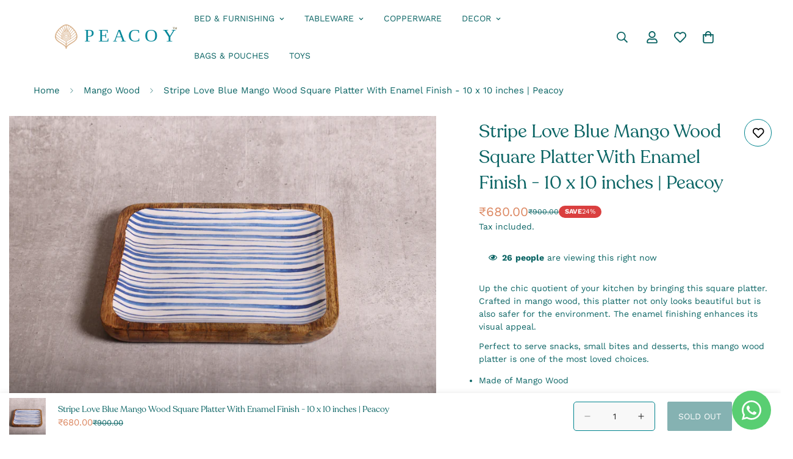

--- FILE ---
content_type: text/html; charset=utf-8
request_url: https://peacoy.com/en-us/products/stripe-love-blue-mango-wood-square-platter-with-enamel-finish
body_size: 58975
content:

<!doctype html>
<html
  class="no-js  m:overflow-hidden"
  lang="en"
  data-template="product"
  
>
  <head>
    <meta charset="utf-8">
    <meta http-equiv="X-UA-Compatible" content="IE=edge">
    <meta name="viewport" content="width=device-width, initial-scale=1, maximum-scale=1.0, user-scalable=0">
    <meta name="theme-color" content="#00848e">
    <link rel="canonical" href="https://peacoy.com/en-us/products/stripe-love-blue-mango-wood-square-platter-with-enamel-finish">
    <link rel="preconnect" href="https://fonts.shopifycdn.com" crossorigin>
    <link rel="preconnect" href="https://cdn.shopify.com" crossorigin><link rel="shortcut icon" type="image/png" href="//peacoy.com/cdn/shop/files/Asset_2.png?crop=center&height=32&v=1642074086&width=32"><title>Stripe Love Blue Mango Wood Square Platter - 10 x 10 inches | Peacoy</title><meta name="description" content="Up the chic quotient of your kitchen by bringing this square platter. Crafted in mango wood, this platter not only looks beautiful but is also safer for the environment. The enamel finishing enhances its visual appeal. Perfect to serve snacks, small bites and desserts, this mango wood platter is one of the most loved c"><meta property="og:site_name" content="Peacoy">
<meta property="og:url" content="https://peacoy.com/en-us/products/stripe-love-blue-mango-wood-square-platter-with-enamel-finish">
<meta property="og:title" content="Stripe Love Blue Mango Wood Square Platter - 10 x 10 inches | Peacoy">
<meta property="og:type" content="product">
<meta property="og:description" content="Up the chic quotient of your kitchen by bringing this square platter. Crafted in mango wood, this platter not only looks beautiful but is also safer for the environment. The enamel finishing enhances its visual appeal. Perfect to serve snacks, small bites and desserts, this mango wood platter is one of the most loved c"><meta property="og:image" content="http://peacoy.com/cdn/shop/products/0X0A8439.jpg?v=1643865589">
<meta property="og:image:secure_url" content="https://peacoy.com/cdn/shop/products/0X0A8439.jpg?v=1643865589">
<meta property="og:image:width" content="2000">
<meta property="og:image:height" content="1334"><meta property="og:price:amount" content="680.00">
<meta property="og:price:currency" content="INR"><meta name="twitter:card" content="summary_large_image">
<meta name="twitter:title" content="Stripe Love Blue Mango Wood Square Platter - 10 x 10 inches | Peacoy">
<meta name="twitter:description" content="Up the chic quotient of your kitchen by bringing this square platter. Crafted in mango wood, this platter not only looks beautiful but is also safer for the environment. The enamel finishing enhances its visual appeal. Perfect to serve snacks, small bites and desserts, this mango wood platter is one of the most loved c">


  <link rel="preload" as="font" href="//peacoy.com/cdn/fonts/work_sans/worksans_n4.b7973b3d07d0ace13de1b1bea9c45759cdbe12cf.woff2" type="font/woff2" crossorigin>
  <link rel="preload" as="font" href="//peacoy.com/cdn/fonts/work_sans/worksans_n7.e2cf5bd8f2c7e9d30c030f9ea8eafc69f5a92f7b.woff2" type="font/woff2" crossorigin>
  
<style>
  @font-face {  font-family: M-Heading-Font;  font-weight:https://cdn.shopify.com/s/files/1/0610/3698/6618/files/Latinotype_-_Recoleta_Regular.otf?v=1644496366;  src: url(https://cdn.shopify.com/s/files/1/0610/3698/6618/files/Latinotype_-_Recoleta_Regular.otf?v=1644496366);  font-display: swap;}:root {  --font-stack-header: 'M-Heading-Font';  --font-weight-header: 400;}@font-face {  font-family: "Work Sans";  font-weight: 400;  font-style: normal;  font-display: swap;  src: url("//peacoy.com/cdn/fonts/work_sans/worksans_n4.b7973b3d07d0ace13de1b1bea9c45759cdbe12cf.woff2") format("woff2"),       url("//peacoy.com/cdn/fonts/work_sans/worksans_n4.cf5ceb1e6d373a9505e637c1aff0a71d0959556d.woff") format("woff");}@font-face {  font-family: "Work Sans";  font-weight: 700;  font-style: normal;  font-display: swap;  src: url("//peacoy.com/cdn/fonts/work_sans/worksans_n7.e2cf5bd8f2c7e9d30c030f9ea8eafc69f5a92f7b.woff2") format("woff2"),       url("//peacoy.com/cdn/fonts/work_sans/worksans_n7.20f1c80359e7f7b4327b81543e1acb5c32cd03cd.woff") format("woff");}@font-face {  font-family: "Work Sans";  font-weight: 700;  font-style: normal;  font-display: swap;  src: url("//peacoy.com/cdn/fonts/work_sans/worksans_n7.e2cf5bd8f2c7e9d30c030f9ea8eafc69f5a92f7b.woff2") format("woff2"),       url("//peacoy.com/cdn/fonts/work_sans/worksans_n7.20f1c80359e7f7b4327b81543e1acb5c32cd03cd.woff") format("woff");}@font-face {  font-family: "Work Sans";  font-weight: 400;  font-style: italic;  font-display: swap;  src: url("//peacoy.com/cdn/fonts/work_sans/worksans_i4.16ff51e3e71fc1d09ff97b9ff9ccacbeeb384ec4.woff2") format("woff2"),       url("//peacoy.com/cdn/fonts/work_sans/worksans_i4.ed4a1418cba5b7f04f79e4d5c8a5f1a6bd34f23b.woff") format("woff");}@font-face {  font-family: "Work Sans";  font-weight: 700;  font-style: italic;  font-display: swap;  src: url("//peacoy.com/cdn/fonts/work_sans/worksans_i7.7cdba6320b03c03dcaa365743a4e0e729fe97e54.woff2") format("woff2"),       url("//peacoy.com/cdn/fonts/work_sans/worksans_i7.42a9f4016982495f4c0b0fb3dc64cf8f2d0c3eaa.woff") format("woff");}:root {  --font-weight-body--bold: 700;  --font-weight-body--bolder: 700;  --font-stack-body: "Work Sans", sans-serif;  --font-style-body: normal;  --font-weight-body: 400;}
</style>
<style>
  html {
    font-size: calc(var(--font-base-size, 16) * 1px);
    -webkit-font-smoothing: antialiased;
    height: 100%;
    scroll-behavior: smooth;
  }
  body {
    margin: 0;
    font-family: var(--font-stack-body);
    font-weight: var(--font-weight-body);
    font-style: var(--font-style-body);
    color: rgb(var(--color-foreground));
    font-size: calc(var(--font-base-size, 16) * 1px);
    line-height: calc(var(--base-line-height) * 1px);
    background-color: rgb(var(--color-background));
    position: relative;
    min-height: 100%;
  }

  body,
  html {
    overflow-x: clip;
  }

  html.prevent-scroll,
  html.prevent-scroll body {
    height: auto;
    overflow: hidden !important;
  }

  html.prevent-scroll {
    padding-right: var(--m-scrollbar-width);
  }

  h1,
  h2,
  h3,
  h4,
  h5,
  h6 {
    font-family: var(--font-stack-header);
    font-weight: var(--font-weight-header);
    font-style: var(--font-style-header);
    color: rgb(var(--color-heading));
    line-height: normal;
    letter-spacing: var(--heading-letter-spacing);
  }
  h1,
  .h1 {
    font-size: calc(((var(--font-h1-mobile)) / (var(--font-base-size))) * 1rem);
    line-height: 1.278;
  }

  h2,
  .h2 {
    font-size: calc(((var(--font-h2-mobile)) / (var(--font-base-size))) * 1rem);
    line-height: 1.267;
  }

  h3,
  .h3 {
    font-size: calc(((var(--font-h3-mobile)) / (var(--font-base-size))) * 1rem);
    line-height: 1.36;
  }

  h4,
  .h4 {
    font-size: calc(((var(--font-h4-mobile)) / (var(--font-base-size))) * 1rem);
    line-height: 1.4;
  }

  h5,
  .h5 {
    font-size: calc(((var(--font-h5-mobile)) / (var(--font-base-size))) * 1rem);
    line-height: 1.5;
  }

  h6,
  .h6 {
    font-size: calc(((var(--font-h6-mobile)) / (var(--font-base-size))) * 1rem);
    line-height: 1.5;
  }

  @media only screen and (min-width: 768px) {
    .h1,
    h1 {
      font-size: calc(((var(--font-h1-tablet)) / (var(--font-base-size))) * 1rem);
      line-height: 1.238;
    }
    .h2,
    h2 {
      font-size: calc(((var(--font-h2-tablet)) / (var(--font-base-size))) * 1rem);
      line-height: 1.235;
    }
    h3,
    .h3 {
      font-size: calc(((var(--font-h3-tablet)) / (var(--font-base-size))) * 1rem);
      line-height: 1.36;
    }
    h4,
    .h4 {
      font-size: calc(((var(--font-h4-tablet)) / (var(--font-base-size))) * 1rem);
      line-height: 1.4;
    }
  }

  @media only screen and (min-width: 1280px) {
    .h1,
    h1 {
      font-size: calc(((var(--font-h1-desktop)) / (var(--font-base-size))) * 1rem);
      line-height: 1.167;
    }
    .h2,
    h2 {
      font-size: calc(((var(--font-h2-desktop)) / (var(--font-base-size))) * 1rem);
      line-height: 1.238;
    }
    h3,
    .h3 {
      font-size: calc(((var(--font-h3-desktop)) / (var(--font-base-size))) * 1rem);
      line-height: 1.278;
    }
    h4,
    .h4 {
      font-size: calc(((var(--font-h4-desktop)) / (var(--font-base-size))) * 1rem);
      line-height: 1.333;
    }
    h5,
    .h5 {
      font-size: calc(((var(--font-h5-desktop)) / (var(--font-base-size))) * 1rem);
    }
    h6,
    .h6 {
      font-size: calc(((var(--font-h6-desktop)) / (var(--font-base-size))) * 1rem);
    }
  }
  [style*='--aspect-ratio'] {
    position: relative;
    overflow: hidden;
  }
  [style*='--aspect-ratio']:before {
    display: block;
    width: 100%;
    content: '';
    height: 0px;
  }
  [style*='--aspect-ratio'] > *:first-child {
    top: 0;
    left: 0;
    right: 0;
    position: absolute !important;
    object-fit: cover;
    width: 100%;
    height: 100%;
  }
  [style*='--aspect-ratio']:before {
    padding-top: calc(100% / (0.0001 + var(--aspect-ratio, 16/9)));
  }
  @media (max-width: 767px) {
    [style*='--aspect-ratio']:before {
      padding-top: calc(100% / (0.0001 + var(--aspect-ratio-mobile, var(--aspect-ratio, 16/9))));
    }
  }
  .swiper-wrapper {
    display: flex;
  }
  .swiper-container:not(.swiper-container-initialized) .swiper-slide {
    width: calc(100% / var(--items, 1));
    flex: 0 0 auto;
  }
  @media (max-width: 1023px) {
    .swiper-container:not(.swiper-container-initialized) .swiper-slide {
      min-width: 40vw;
      flex: 0 0 auto;
    }
  }
  @media (max-width: 767px) {
    .swiper-container:not(.swiper-container-initialized) .swiper-slide {
      min-width: 66vw;
      flex: 0 0 auto;
    }
  }
</style>
<link href="//peacoy.com/cdn/shop/t/15/assets/main.css?v=112873091516746839711765891064" rel="stylesheet" type="text/css" media="all" />
<style data-shopify>
:root,.m-color-default {
      --color-background: 255,255,255;
      --color-background-secondary: 245,245,245;
  		
  	  --gradient-background: #ffffff;
  		
  		--color-foreground: 12,101,101;
  		--color-foreground-secondary: 12,101,101;
      --color-heading: 12,101,101;
  		--color-button: 12,101,101;
  		--color-button-text: 255,255,255;
  		--color-outline-button: 12,101,101;
      --color-button-hover: 12, 101, 101;
      --color-button-text-hover: 255, 255, 255;
  		--color-border: 0,132,142;
  		--color-price-sale: 220,136,98;
  		--color-price-regular: 67,101,111;
  		--color-form-field: 248,248,248;
  		--color-form-field-text: 34,34,34;
  		--color-tooltip: 0,132,142;
  		--color-tooltip-text: 255,255,255;
  	}
  
.m-color-dark {
      --color-background: 0,0,0;
      --color-background-secondary: 245,245,245;
  		
  	  --gradient-background: #000000;
  		
  		--color-foreground: 255,255,255;
  		--color-foreground-secondary: 255,255,255;
      --color-heading: 255,255,255;
  		--color-button: 255,255,255;
  		--color-button-text: 34,34,34;
  		--color-outline-button: 255,255,255;
      --color-button-hover: 255, 255, 255;
      --color-button-text-hover: 34, 34, 34;
  		--color-border: 75,75,75;
  		--color-price-sale: 232,78,78;
  		--color-price-regular: 255,255,255;
  		--color-form-field: 255,255,255;
  		--color-form-field-text: 34,34,34;
  		--color-tooltip: 255,255,255;
  		--color-tooltip-text: 34,34,34;
  	}
  
.m-color-footer {
      --color-background: 245,245,245;
      --color-background-secondary: 245,245,245;
  		
  	  --gradient-background: #f5f5f5;
  		
  		--color-foreground: 0,0,0;
  		--color-foreground-secondary: 102,102,102;
      --color-heading: 34,34,34;
  		--color-button: 34,34,34;
  		--color-button-text: 255,255,255;
  		--color-outline-button: 34,34,34;
      --color-button-hover: 34, 34, 34;
      --color-button-text-hover: 255, 255, 255;
  		--color-border: 222,222,222;
  		--color-price-sale: 232,78,78;
  		--color-price-regular: 0,0,0;
  		--color-form-field: 255,255,255;
  		--color-form-field-text: 0,0,0;
  		--color-tooltip: 34,34,34;
  		--color-tooltip-text: 255,255,255;
  	}
  
.m-color-badge-hot {
      --color-background: 154,132,200;
      --color-background-secondary: 245,245,245;
  		
  	  --gradient-background: #9a84c8;
  		
  		--color-foreground: 255,255,255;
  		--color-foreground-secondary: 255,255,255;
      --color-heading: 255,255,255;
  		--color-button: 255,255,255;
  		--color-button-text: 34,34,34;
  		--color-outline-button: 255,255,255;
      --color-button-hover: 255, 255, 255;
      --color-button-text-hover: 34, 34, 34;
  		--color-border: 222,222,222;
  		--color-price-sale: 255,255,255;
  		--color-price-regular: 255,255,255;
  		--color-form-field: 255,255,255;
  		--color-form-field-text: 0,0,0;
  		--color-tooltip: 255,255,255;
  		--color-tooltip-text: 34,34,34;
  	}
  
.m-color-badge-new {
      --color-background: 194,228,216;
      --color-background-secondary: 245,245,245;
  		
  	  --gradient-background: #c2e4d8;
  		
  		--color-foreground: 18,18,18;
  		--color-foreground-secondary: 255,255,255;
      --color-heading: 255,255,255;
  		--color-button: 255,255,255;
  		--color-button-text: 34,34,34;
  		--color-outline-button: 255,255,255;
      --color-button-hover: 255, 255, 255;
      --color-button-text-hover: 34, 34, 34;
  		--color-border: 222,222,222;
  		--color-price-sale: 255,255,255;
  		--color-price-regular: 255,255,255;
  		--color-form-field: 255,255,255;
  		--color-form-field-text: 0,0,0;
  		--color-tooltip: 255,255,255;
  		--color-tooltip-text: 34,34,34;
  	}
  
.m-color-badge-sale {
      --color-background: 218,63,63;
      --color-background-secondary: 245,245,245;
  		
  	  --gradient-background: #da3f3f;
  		
  		--color-foreground: 255,255,255;
  		--color-foreground-secondary: 255,255,255;
      --color-heading: 255,255,255;
  		--color-button: 255,255,255;
  		--color-button-text: 34,34,34;
  		--color-outline-button: 255,255,255;
      --color-button-hover: 255, 255, 255;
      --color-button-text-hover: 34, 34, 34;
  		--color-border: 222,222,222;
  		--color-price-sale: 255,255,255;
  		--color-price-regular: 255,255,255;
  		--color-form-field: 255,255,255;
  		--color-form-field-text: 0,0,0;
  		--color-tooltip: 255,255,255;
  		--color-tooltip-text: 34,34,34;
  	}
  
.m-color-scheme-cee058e4-58e3-46aa-9af9-219dadc79066 {
      --color-background: 244,244,244;
      --color-background-secondary: 245,245,245;
  		
  	  --gradient-background: #f4f4f4;
  		
  		--color-foreground: 34,34,34;
  		--color-foreground-secondary: 102,102,102;
      --color-heading: 34,34,34;
  		--color-button: 0,0,0;
  		--color-button-text: 255,255,255;
  		--color-outline-button: 0,0,0;
      --color-button-hover: 34, 34, 34;
      --color-button-text-hover: 255, 255, 255;
  		--color-border: 238,238,238;
  		--color-price-sale: 232,78,78;
  		--color-price-regular: 0,0,0;
  		--color-form-field: 242,242,242;
  		--color-form-field-text: 0,0,0;
  		--color-tooltip: 34,34,34;
  		--color-tooltip-text: 255,255,255;
  	}
  
.m-color-scheme-09e5b5b4-774c-4b6c-8025-416ced49cc74 {
      --color-background: 203,232,222;
      --color-background-secondary: 194,228,216;
  		
  	  --gradient-background: #cbe8de;
  		
  		--color-foreground: 34,34,34;
  		--color-foreground-secondary: 102,102,102;
      --color-heading: 34,34,34;
  		--color-button: 0,0,0;
  		--color-button-text: 255,255,255;
  		--color-outline-button: 0,0,0;
      --color-button-hover: 34, 34, 34;
      --color-button-text-hover: 255, 255, 255;
  		--color-border: 238,238,238;
  		--color-price-sale: 232,78,78;
  		--color-price-regular: 0,0,0;
  		--color-form-field: 255,255,255;
  		--color-form-field-text: 0,0,0;
  		--color-tooltip: 34,34,34;
  		--color-tooltip-text: 255,255,255;
  	}
  
  .m-color-default, .m-color-dark, .m-color-footer, .m-color-badge-hot, .m-color-badge-new, .m-color-badge-sale, .m-color-scheme-cee058e4-58e3-46aa-9af9-219dadc79066, .m-color-scheme-09e5b5b4-774c-4b6c-8025-416ced49cc74 {
  	color: rgb(var(--color-foreground));
  	background-color: rgb(var(--color-background));
  }:root {     /* ANIMATIONS */  	--m-duration-short: .1s;     --m-duration-default: .25s;     --m-duration-long: .5s;     --m-duration-image: .65s;     --m-duration-animate: 1s;     --m-animation-duration: 600ms;     --m-animation-fade-in-up: m-fade-in-up var(--m-animation-duration) cubic-bezier(0, 0, 0.3, 1) forwards;     --m-animation-fade-in-left: m-fade-in-left var(--m-animation-duration) cubic-bezier(0, 0, 0.3, 1) forwards;     --m-animation-fade-in-right: m-fade-in-right var(--m-animation-duration) cubic-bezier(0, 0, 0.3, 1) forwards;     --m-animation-fade-in-left-rtl: m-fade-in-left-rtl var(--m-animation-duration) cubic-bezier(0, 0, 0.3, 1) forwards;     --m-animation-fade-in-right-rtl: m-fade-in-right-rtl var(--m-animation-duration) cubic-bezier(0, 0, 0.3, 1) forwards;     --m-animation-fade-in: m-fade-in calc(var(--m-animation-duration) * 2) cubic-bezier(0, 0, 0.3, 1);     --m-animation-zoom-fade: m-zoom-fade var(--m-animation-duration) ease forwards;  	/* BODY */  	--base-line-height: 24;   /* INPUTS */   --inputs-border-width: 1px;  	--inputs-radius: 5px;  	/* BUTTON */  	--btn-letter-spacing: 0px;  	--btn-border-radius: 2px;  	--btn-border-width: 1px;  	--btn-line-height: 12px;  	  	--btn-text-transform: uppercase;  	  	/* COUNT BUBBLE */  	--color-cart-wishlist-count: #ffffff;  	--bg-cart-wishlist-count: #0c6565;  	/* OVERLAY */  	--color-image-overlay: #000000;  	--opacity-image-overlay: 0.07;  	/* Notification */  	--color-success: 58,135,53;  	--color-warning: 210,134,26;    --color-error: 218, 63, 63;    --color-error-bg: #fbeaea;    --color-warning-bg: #faecd7;    --color-success-bg: #d1eccf;  	/* CUSTOM COLOR */  	--text-black: 0,0,0;  	--text-white: 255,255,255;  	--bg-black: 0,0,0;  	--bg-white: 255,255,255;  	--rounded-full: 9999px;  	--bg-card-placeholder: rgba(243,243,243,1);  	--arrow-select-box: url(//peacoy.com/cdn/shop/t/15/assets/ar-down.svg?v=92728264558441377851765891064);  	/* FONT SIZES */  	--font-base-size: 14;  	--font-btn-size: 14px;  	--font-btn-weight: 300;  	--font-h1-desktop: 60;  	--font-h1-tablet: 42;  	--font-h1-mobile: 36;  	--font-h2-desktop: 42;  	--font-h2-tablet: 33;  	--font-h2-mobile: 29;  	--font-h3-desktop: 36;  	--font-h3-tablet: 28;  	--font-h3-mobile: 25;  	--font-h4-desktop: 24;  	--font-h4-tablet: 19;  	--font-h4-mobile: 19;  	--font-h5-desktop: 15;  	--font-h5-mobile: 14;  	--font-h6-desktop: 14;  	--font-h6-mobile: 14;  	--heading-letter-spacing: 0px;   --arrow-down-url: url(//peacoy.com/cdn/shop/t/15/assets/arrow-down.svg?v=157552497485556416461765891064);   --arrow-down-white-url: url(//peacoy.com/cdn/shop/t/15/assets/arrow-down-white.svg?v=70535736727834135531765891064);   --product-title-line-clamp: 2;  	--spacing-sections-desktop: 80px;   --spacing-sections-laptop: 64px;   --spacing-sections-tablet: 48px;   --spacing-sections-mobile: 40px;  	/* LAYOUT */  	--container-width: 1200px;   --fluid-container-width: 1620px;   --fluid-container-offset: 90px;   /* CORNER RADIUS */   --blocks-radius: 0px;   --medium-blocks-radius: 0px;   --pcard-radius: 0px;  }
</style><link rel="stylesheet" href="//peacoy.com/cdn/shop/t/15/assets/cart.css?v=9189454619990308861765891064" media="print" onload="this.media='all'">
<noscript><link href="//peacoy.com/cdn/shop/t/15/assets/cart.css?v=9189454619990308861765891064" rel="stylesheet" type="text/css" media="all" /></noscript><link href="//peacoy.com/cdn/shop/t/15/assets/vendor.css?v=78734522753772538311765891065" rel="stylesheet" type="text/css" media="all" /><link rel="stylesheet" href="//peacoy.com/cdn/shop/t/15/assets/custom-style.css?v=68377333970908838601765891064" media="print" onload="this.media='all'">
<link rel="stylesheet" href="//peacoy.com/cdn/shop/t/15/assets/custom.css?v=80157689069314296031765891102" media="print" onload="this.media='all'">
<noscript><link href="//peacoy.com/cdn/shop/t/15/assets/custom-style.css?v=68377333970908838601765891064" rel="stylesheet" type="text/css" media="all" /></noscript>
<noscript><link href="//peacoy.com/cdn/shop/t/15/assets/custom.css?v=80157689069314296031765891102" rel="stylesheet" type="text/css" media="all" /></noscript><style data-shopify>.sf-topbar {  border-color: #eee;}[id$="16225125199f82d8fe"] .section-my {  padding-top: 45px;  padding-bottom: 45px;  margin-bottom: 0;  margin-top: 0;}[id$="16225125199f82d8fe"] {  border-top: 1px solid #eee;}.sf__font-normal {  font-weight: 400;}[id$="16225316461d1cff80"]  .collection-card__info  h3  a {  font-weight: 400;  font-size: 24px;  line-height: 34px;  margin-bottom: 4px;}[id$="16225316461d1cff80"]  .collection-card__info  p {  color: #666;}[id$="16225125199f82d8fe"] .sf-icon-box__text h3 {  line-height: 26px;  font-size: 20px;  font-weight: 500;}@media (min-width: 1536px) {  [id$="1621243260e1af0c20"] .slide__block-title {    font-size: 100px;    line-height: 95px;  }}@media (max-width: 576px) {  [id$="1621243260e1af0c20"] a.sf__mobile-button,  [id$="162251092958fcda7c"] .sf__btn-primary,  [id$="162251092958fcda7c"] .sf__btn-secondary {    width: 100%;  }  [id$="16225316461d1cff80"] .section__heading {    text-align: center;  }  [id$="16225316461d1cff80"]    .collection-card__info    h3    a {    font-weight: 500;  }  [id$="16225316461d1cff80"]    .collection-card__info    p {    font-size: 14px;    line-height: 20px;  }  [id$="16225125199f82d8fe"] .sf-icon-box__text h3 {    font-size: 18px;    margin-bottom: 2px;  }}
</style>


<script src="//peacoy.com/cdn/shop/t/15/assets/product-list.js?v=133975944838759569291765891064" defer="defer"></script>
<script src="//peacoy.com/cdn/shop/t/15/assets/vendor.js?v=119957582363934401191765891064" defer="defer"></script>
    <script src="//peacoy.com/cdn/shop/t/15/assets/theme-global.js?v=89657562916315813401765891065" defer="defer"></script><script>window.performance && window.performance.mark && window.performance.mark('shopify.content_for_header.start');</script><meta name="facebook-domain-verification" content="6k7ckanea69px2bkla3cruzvvk5kf6">
<meta name="facebook-domain-verification" content="ov4cxw6r16ja84ebcqnw1vt31wfgcv">
<meta name="google-site-verification" content="Azqmx2EwpOzIpzjym_eEWVYWXz5gZycHymAiXQ1agxw">
<meta name="google-site-verification" content="Sd876_URTYQZcJeZ5kNF7bLXkulwim06Wm34yRyP2h4">
<meta name="google-site-verification" content="sKh6YAayj-YqEhUXQgspOLEd0POxYctGGCWWjj5KwYo">
<meta id="shopify-digital-wallet" name="shopify-digital-wallet" content="/61036986618/digital_wallets/dialog">
<meta id="in-context-paypal-metadata" data-shop-id="61036986618" data-venmo-supported="false" data-environment="production" data-locale="en_US" data-paypal-v4="true" data-currency="INR">
<link rel="alternate" hreflang="x-default" href="https://peacoy.com/products/stripe-love-blue-mango-wood-square-platter-with-enamel-finish">
<link rel="alternate" hreflang="en" href="https://peacoy.com/products/stripe-love-blue-mango-wood-square-platter-with-enamel-finish">
<link rel="alternate" hreflang="en-US" href="https://peacoy.com/en-us/products/stripe-love-blue-mango-wood-square-platter-with-enamel-finish">
<link rel="alternate" type="application/json+oembed" href="https://peacoy.com/en-us/products/stripe-love-blue-mango-wood-square-platter-with-enamel-finish.oembed">
<script async="async" src="/checkouts/internal/preloads.js?locale=en-US"></script>
<script id="shopify-features" type="application/json">{"accessToken":"cf3691d013cccfe3a73a9ff44fc2cc44","betas":["rich-media-storefront-analytics"],"domain":"peacoy.com","predictiveSearch":true,"shopId":61036986618,"locale":"en"}</script>
<script>var Shopify = Shopify || {};
Shopify.shop = "peacoy.myshopify.com";
Shopify.locale = "en";
Shopify.currency = {"active":"INR","rate":"1.0"};
Shopify.country = "US";
Shopify.theme = {"name":"MINIMOG v5.8.0 (12\/16) - Main demo","id":157678829818,"schema_name":"Minimog - OS 2.0","schema_version":"5.8.0","theme_store_id":null,"role":"main"};
Shopify.theme.handle = "null";
Shopify.theme.style = {"id":null,"handle":null};
Shopify.cdnHost = "peacoy.com/cdn";
Shopify.routes = Shopify.routes || {};
Shopify.routes.root = "/en-us/";</script>
<script type="module">!function(o){(o.Shopify=o.Shopify||{}).modules=!0}(window);</script>
<script>!function(o){function n(){var o=[];function n(){o.push(Array.prototype.slice.apply(arguments))}return n.q=o,n}var t=o.Shopify=o.Shopify||{};t.loadFeatures=n(),t.autoloadFeatures=n()}(window);</script>
<script id="shop-js-analytics" type="application/json">{"pageType":"product"}</script>
<script defer="defer" async type="module" src="//peacoy.com/cdn/shopifycloud/shop-js/modules/v2/client.init-shop-cart-sync_BT-GjEfc.en.esm.js"></script>
<script defer="defer" async type="module" src="//peacoy.com/cdn/shopifycloud/shop-js/modules/v2/chunk.common_D58fp_Oc.esm.js"></script>
<script defer="defer" async type="module" src="//peacoy.com/cdn/shopifycloud/shop-js/modules/v2/chunk.modal_xMitdFEc.esm.js"></script>
<script type="module">
  await import("//peacoy.com/cdn/shopifycloud/shop-js/modules/v2/client.init-shop-cart-sync_BT-GjEfc.en.esm.js");
await import("//peacoy.com/cdn/shopifycloud/shop-js/modules/v2/chunk.common_D58fp_Oc.esm.js");
await import("//peacoy.com/cdn/shopifycloud/shop-js/modules/v2/chunk.modal_xMitdFEc.esm.js");

  window.Shopify.SignInWithShop?.initShopCartSync?.({"fedCMEnabled":true,"windoidEnabled":true});

</script>
<script>(function() {
  var isLoaded = false;
  function asyncLoad() {
    if (isLoaded) return;
    isLoaded = true;
    var urls = ["https:\/\/easygdpr.b-cdn.net\/v\/1553540745\/gdpr.min.js?shop=peacoy.myshopify.com","https:\/\/seo.apps.avada.io\/scripttag\/avada-seo-installed.js?shop=peacoy.myshopify.com","https:\/\/cdn.nfcube.com\/instafeed-5cb9ab36132edb57defdde5f9ecfc48d.js?shop=peacoy.myshopify.com","https:\/\/whatsapp-button.eazeapps.io\/api\/buttonInstallation\/scriptTag?shopId=27\u0026shop=peacoy.myshopify.com","https:\/\/sr-cdn.shiprocket.in\/sr-promise\/static\/uc.js?channel_id=4\u0026sr_company_id=2017791\u0026shop=peacoy.myshopify.com"];
    for (var i = 0; i < urls.length; i++) {
      var s = document.createElement('script');
      s.type = 'text/javascript';
      s.async = true;
      s.src = urls[i];
      var x = document.getElementsByTagName('script')[0];
      x.parentNode.insertBefore(s, x);
    }
  };
  if(window.attachEvent) {
    window.attachEvent('onload', asyncLoad);
  } else {
    window.addEventListener('load', asyncLoad, false);
  }
})();</script>
<script id="__st">var __st={"a":61036986618,"offset":19800,"reqid":"0d349c0b-4844-426b-8079-b8a42ed3eb40-1769141386","pageurl":"peacoy.com\/en-us\/products\/stripe-love-blue-mango-wood-square-platter-with-enamel-finish","u":"7a1c04fbeeeb","p":"product","rtyp":"product","rid":7521770733818};</script>
<script>window.ShopifyPaypalV4VisibilityTracking = true;</script>
<script id="captcha-bootstrap">!function(){'use strict';const t='contact',e='account',n='new_comment',o=[[t,t],['blogs',n],['comments',n],[t,'customer']],c=[[e,'customer_login'],[e,'guest_login'],[e,'recover_customer_password'],[e,'create_customer']],r=t=>t.map((([t,e])=>`form[action*='/${t}']:not([data-nocaptcha='true']) input[name='form_type'][value='${e}']`)).join(','),a=t=>()=>t?[...document.querySelectorAll(t)].map((t=>t.form)):[];function s(){const t=[...o],e=r(t);return a(e)}const i='password',u='form_key',d=['recaptcha-v3-token','g-recaptcha-response','h-captcha-response',i],f=()=>{try{return window.sessionStorage}catch{return}},m='__shopify_v',_=t=>t.elements[u];function p(t,e,n=!1){try{const o=window.sessionStorage,c=JSON.parse(o.getItem(e)),{data:r}=function(t){const{data:e,action:n}=t;return t[m]||n?{data:e,action:n}:{data:t,action:n}}(c);for(const[e,n]of Object.entries(r))t.elements[e]&&(t.elements[e].value=n);n&&o.removeItem(e)}catch(o){console.error('form repopulation failed',{error:o})}}const l='form_type',E='cptcha';function T(t){t.dataset[E]=!0}const w=window,h=w.document,L='Shopify',v='ce_forms',y='captcha';let A=!1;((t,e)=>{const n=(g='f06e6c50-85a8-45c8-87d0-21a2b65856fe',I='https://cdn.shopify.com/shopifycloud/storefront-forms-hcaptcha/ce_storefront_forms_captcha_hcaptcha.v1.5.2.iife.js',D={infoText:'Protected by hCaptcha',privacyText:'Privacy',termsText:'Terms'},(t,e,n)=>{const o=w[L][v],c=o.bindForm;if(c)return c(t,g,e,D).then(n);var r;o.q.push([[t,g,e,D],n]),r=I,A||(h.body.append(Object.assign(h.createElement('script'),{id:'captcha-provider',async:!0,src:r})),A=!0)});var g,I,D;w[L]=w[L]||{},w[L][v]=w[L][v]||{},w[L][v].q=[],w[L][y]=w[L][y]||{},w[L][y].protect=function(t,e){n(t,void 0,e),T(t)},Object.freeze(w[L][y]),function(t,e,n,w,h,L){const[v,y,A,g]=function(t,e,n){const i=e?o:[],u=t?c:[],d=[...i,...u],f=r(d),m=r(i),_=r(d.filter((([t,e])=>n.includes(e))));return[a(f),a(m),a(_),s()]}(w,h,L),I=t=>{const e=t.target;return e instanceof HTMLFormElement?e:e&&e.form},D=t=>v().includes(t);t.addEventListener('submit',(t=>{const e=I(t);if(!e)return;const n=D(e)&&!e.dataset.hcaptchaBound&&!e.dataset.recaptchaBound,o=_(e),c=g().includes(e)&&(!o||!o.value);(n||c)&&t.preventDefault(),c&&!n&&(function(t){try{if(!f())return;!function(t){const e=f();if(!e)return;const n=_(t);if(!n)return;const o=n.value;o&&e.removeItem(o)}(t);const e=Array.from(Array(32),(()=>Math.random().toString(36)[2])).join('');!function(t,e){_(t)||t.append(Object.assign(document.createElement('input'),{type:'hidden',name:u})),t.elements[u].value=e}(t,e),function(t,e){const n=f();if(!n)return;const o=[...t.querySelectorAll(`input[type='${i}']`)].map((({name:t})=>t)),c=[...d,...o],r={};for(const[a,s]of new FormData(t).entries())c.includes(a)||(r[a]=s);n.setItem(e,JSON.stringify({[m]:1,action:t.action,data:r}))}(t,e)}catch(e){console.error('failed to persist form',e)}}(e),e.submit())}));const S=(t,e)=>{t&&!t.dataset[E]&&(n(t,e.some((e=>e===t))),T(t))};for(const o of['focusin','change'])t.addEventListener(o,(t=>{const e=I(t);D(e)&&S(e,y())}));const B=e.get('form_key'),M=e.get(l),P=B&&M;t.addEventListener('DOMContentLoaded',(()=>{const t=y();if(P)for(const e of t)e.elements[l].value===M&&p(e,B);[...new Set([...A(),...v().filter((t=>'true'===t.dataset.shopifyCaptcha))])].forEach((e=>S(e,t)))}))}(h,new URLSearchParams(w.location.search),n,t,e,['guest_login'])})(!0,!0)}();</script>
<script integrity="sha256-4kQ18oKyAcykRKYeNunJcIwy7WH5gtpwJnB7kiuLZ1E=" data-source-attribution="shopify.loadfeatures" defer="defer" src="//peacoy.com/cdn/shopifycloud/storefront/assets/storefront/load_feature-a0a9edcb.js" crossorigin="anonymous"></script>
<script data-source-attribution="shopify.dynamic_checkout.dynamic.init">var Shopify=Shopify||{};Shopify.PaymentButton=Shopify.PaymentButton||{isStorefrontPortableWallets:!0,init:function(){window.Shopify.PaymentButton.init=function(){};var t=document.createElement("script");t.src="https://peacoy.com/cdn/shopifycloud/portable-wallets/latest/portable-wallets.en.js",t.type="module",document.head.appendChild(t)}};
</script>
<script data-source-attribution="shopify.dynamic_checkout.buyer_consent">
  function portableWalletsHideBuyerConsent(e){var t=document.getElementById("shopify-buyer-consent"),n=document.getElementById("shopify-subscription-policy-button");t&&n&&(t.classList.add("hidden"),t.setAttribute("aria-hidden","true"),n.removeEventListener("click",e))}function portableWalletsShowBuyerConsent(e){var t=document.getElementById("shopify-buyer-consent"),n=document.getElementById("shopify-subscription-policy-button");t&&n&&(t.classList.remove("hidden"),t.removeAttribute("aria-hidden"),n.addEventListener("click",e))}window.Shopify?.PaymentButton&&(window.Shopify.PaymentButton.hideBuyerConsent=portableWalletsHideBuyerConsent,window.Shopify.PaymentButton.showBuyerConsent=portableWalletsShowBuyerConsent);
</script>
<script>
  function portableWalletsCleanup(e){e&&e.src&&console.error("Failed to load portable wallets script "+e.src);var t=document.querySelectorAll("shopify-accelerated-checkout .shopify-payment-button__skeleton, shopify-accelerated-checkout-cart .wallet-cart-button__skeleton"),e=document.getElementById("shopify-buyer-consent");for(let e=0;e<t.length;e++)t[e].remove();e&&e.remove()}function portableWalletsNotLoadedAsModule(e){e instanceof ErrorEvent&&"string"==typeof e.message&&e.message.includes("import.meta")&&"string"==typeof e.filename&&e.filename.includes("portable-wallets")&&(window.removeEventListener("error",portableWalletsNotLoadedAsModule),window.Shopify.PaymentButton.failedToLoad=e,"loading"===document.readyState?document.addEventListener("DOMContentLoaded",window.Shopify.PaymentButton.init):window.Shopify.PaymentButton.init())}window.addEventListener("error",portableWalletsNotLoadedAsModule);
</script>

<script type="module" src="https://peacoy.com/cdn/shopifycloud/portable-wallets/latest/portable-wallets.en.js" onError="portableWalletsCleanup(this)" crossorigin="anonymous"></script>
<script nomodule>
  document.addEventListener("DOMContentLoaded", portableWalletsCleanup);
</script>

<link id="shopify-accelerated-checkout-styles" rel="stylesheet" media="screen" href="https://peacoy.com/cdn/shopifycloud/portable-wallets/latest/accelerated-checkout-backwards-compat.css" crossorigin="anonymous">
<style id="shopify-accelerated-checkout-cart">
        #shopify-buyer-consent {
  margin-top: 1em;
  display: inline-block;
  width: 100%;
}

#shopify-buyer-consent.hidden {
  display: none;
}

#shopify-subscription-policy-button {
  background: none;
  border: none;
  padding: 0;
  text-decoration: underline;
  font-size: inherit;
  cursor: pointer;
}

#shopify-subscription-policy-button::before {
  box-shadow: none;
}

      </style>

<script>window.performance && window.performance.mark && window.performance.mark('shopify.content_for_header.end');</script>

    <script>
      document.documentElement.className = document.documentElement.className.replace('no-js', 'js');
      if (Shopify.designMode) {
        document.documentElement.classList.add('shopify-design-mode');
      }
    </script>
    <script>window.MinimogTheme = {};window.MinimogLibs = {};window.MinimogStrings = {  addToCart: "Add to cart",  soldOut: "Sold Out",  unavailable: "Unavailable",  inStock: "In Stock",  lowStock: 'Low stock',  inventoryQuantityHtml: '<span class="m-product-inventory__quantity">{{ quantity }}</span> In stock',  inventoryLowQuantityHtml: 'Only <span class="m-product-inventory__quantity">{{ quantity }}</span> left',  checkout: "Check out",  viewCart: "View Cart",  cartRemove: "Remove",  zipcodeValidate: "Zip code can\u0026#39;t be blank",  noShippingRate: "There are no shipping rates for your address.",  shippingRatesResult: "We found {{count}} shipping rate(s) for your address",  recommendTitle: "Recommendation for you",  shipping: "Shipping",  add: "Add",  itemAdded: "Product added to cart successfully",  requiredField: "Please fill all the required fields(*) before Add To Cart!",  hours: "hours",  mins: "mins",  outOfStock: "Out of stock",  sold: "Sold",  available: "Available",  preorder: "Pre-order",  sold_out_items_message: "The product is already sold out.",  unitPrice: "Unit price",  unitPriceSeparator: "per",  cartError: "There was an error while updating your cart. Please try again.",  quantityError: "Not enough items available. Only {{ quantity }} left.' }}",  duplicateDiscountError: `Translation missing: en.cart.general.discount_duplicate_error_message`,   applyDiscountError: `Translation missing: en.cart.general.discount_apply_error_message`,  selectVariant: "Please select a variant before adding the product to your cart.",  valideDateTimeDelivery: "Please choose the current or future time."};window.MinimogThemeStyles = {  product: "https://peacoy.com/cdn/shop/t/15/assets/product.css?v=125051813082444491211765891064"};window.MinimogThemeScripts = {  productModel: "https://peacoy.com/cdn/shop/t/15/assets/product-model.js?v=74883181231862109891765891065",  productMedia: "https://peacoy.com/cdn/shop/t/15/assets/product-media.js?v=162792397983317663931765891064",  variantsPicker: "https://peacoy.com/cdn/shop/t/15/assets/variant-picker.js?v=66761027898496351631765891064",  productInfo: "https://peacoy.com/cdn/shop/t/15/assets/product-info.js?v=164532907815921985711765891065"};window.MinimogSettings = {  design_mode: false,  requestPath: "\/en-us\/products\/stripe-love-blue-mango-wood-square-platter-with-enamel-finish",  template: "product.mango-wood",  templateName: "product",productHandle: "stripe-love-blue-mango-wood-square-platter-with-enamel-finish",    productId: 7521770733818,currency_code: "INR",  money_format: "₹{{amount}}",  base_url: window.location.origin + Shopify.routes.root,  money_with_currency_format: "₹{{amount}}",  theme: {    id: 157678829818,    name: "MINIMOG v5.8.0 (12\/16) - Main demo",    role: "main",    version: "5.8.0",    online_store_version: "2.0",    preview_url: "https://peacoy.com?preview_theme_id=157678829818",  },  shop_domain: "https:\/\/peacoy.com\/en-us",  shop_locale: {    published: [{"shop_locale":{"locale":"en","enabled":true,"primary":true,"published":true}}],    current: "en",    primary: "en",  },  routes: {    root: "\/en-us",    cart: "\/en-us\/cart",    product_recommendations_url: "\/en-us\/recommendations\/products",    cart_add_url: '/en-us/cart/add',    cart_change_url: '/en-us/cart/change',    cart_update_url: '/en-us/cart/update',    predictive_search_url: '/en-us/search/suggest',    search_url: '/en-us/search'  },  hide_unavailable_product_options: true,  pcard_image_ratio: "1\/1",  cookie_consent_allow: "Allow cookies",  cookie_consent_message: "This website uses cookies to ensure you get the best experience on our website.",  cookie_consent_placement: "bottom-left",  cookie_consent_learnmore_link: "https:\/\/www.cookiesandyou.com\/",  cookie_consent_learnmore: "Learn more",  cookie_consent_theme: "white",  cookie_consent_decline: "Decline",  show_cookie_consent: true,  product_colors: "red: #FF6961,\nyellow: #FDDA76,\nblack: #000000,\nblack band: #000000,\nblue: #8DB4D2,\ngreen: #C1E1C1,\npurple: #B19CD9,\nsilver: #EEEEEF,\nwhite: #FFFFFF,\nbrown: #836953,\nlight brown: #B5651D,\ndark turquoise: #23cddc,\norange: #FFB347,\ntan: #E9D1BF,\nviolet: #B490B0,\npink: #FFD1DC,\ngrey: #E0E0E0,\nsky: #96BDC6,\npale leaf: #CCD4BF,\nlight blue: #b1c5d4,\ndark grey: #aca69f,\nbeige: #EBE6DB,\nbeige band: #EED9C4,\ndark blue: #063e66,\ncream: #FFFFCC,\nlight pink: #FBCFCD,\nmint: #bedce3,\ndark gray: #3A3B3C,\nrosy brown: #c4a287,\nlight grey:#D3D3D3,\ncopper: #B87333,\nrose gold: #ECC5C0,\nnight blue: #151B54,\ncoral: #FF7F50,\nlight purple: #C6AEC7,\nBurlap: #8E5430,\nClay: #BCB3A2,\nStorm: #758A96,\nPeat: #4C3A30,\nMoss: #A49C75,\nPetunia: #2596BE,\nHeliconia: #F36542,\nRose: #CE4D80,\nWild Orchid: #7c5390,\nSunflower: #EFB963,\nSpring: #97B132,\nKiwi: #CDD0BF,\nMelon: #ECC48A,\nPeach:#E4B4B7,\nAqua: #56BFCA,\nCobalt: #61729B,\nSand: #DEC3A6",  use_ajax_atc: true,  discount_code_enable: true,  enable_cart_drawer: true,  pcard_show_lowest_prices: false,  date_now: "2026\/01\/23  9:39:00+0530 (IST)",  foxKitBaseUrl: "foxkit.app"};</script>

    
  <!-- BEGIN app block: shopify://apps/whatsapp-button/blocks/app-embed-block/96d80a63-e860-4262-a001-8b82ac4d00e6 --><script>
    (function() {
        function asyncLoad() {
            var url = 'https://whatsapp-button.eazeapps.io/api/buttonInstallation/scriptTag?shopId=27&v=1758647767';
            var s = document.createElement('script');
            s.type = 'text/javascript';
            s.async = true;
            s.src = url;
            var x = document.getElementsByTagName('script')[0];
            x.parentNode.insertBefore(s, x);
        };
        if(window.attachEvent) {
            window.attachEvent('onload', asyncLoad);
        } else {
            window.addEventListener('load', asyncLoad, false);
        }
    })();
</script>

<!-- END app block --><!-- BEGIN app block: shopify://apps/foxkit-sales-boost/blocks/foxkit-theme-helper/13f41957-6b79-47c1-99a2-e52431f06fff -->
<style data-shopify>
  
  :root {
  	--foxkit-border-radius-btn: 4px;
  	--foxkit-height-btn: 45px;
  	--foxkit-btn-primary-bg: #212121;
  	--foxkit-btn-primary-text: #FFFFFF;
  	--foxkit-btn-primary-hover-bg: #000000;
  	--foxkit-btn-primary-hover-text: #FFFFFF;
  	--foxkit-btn-secondary-bg: #FFFFFF;
  	--foxkit-btn-secondary-text: #000000;
  	--foxkit-btn-secondary-hover-bg: #000000;
  	--foxkit-btn-secondary-hover-text: #FFFFFF;
  	--foxkit-text-color: #666666;
  	--foxkit-heading-text-color: #000000;
  	--foxkit-prices-color: #000000;
  	--foxkit-badge-color: #DA3F3F;
  	--foxkit-border-color: #ebebeb;
  }
  
  .foxkit-critical-hidden {
  	display: none !important;
  }
</style>
<script>
   var ShopifyRootUrl = "\/en-us";
   var _useRootBaseUrl = null
   window.FoxKitThemeHelperEnabled = true;
   window.FoxKitPlugins = window.FoxKitPlugins || {}
   window.FoxKitStrings = window.FoxKitStrings || {}
   window.FoxKitAssets = window.FoxKitAssets || {}
   window.FoxKitModules = window.FoxKitModules || {}
   window.FoxKitSettings = {
     discountPrefix: "FX",
     showWaterMark: null,
     multipleLanguages: null,
     primaryLocale: true,
     combineWithProductDiscounts: true,
     enableAjaxAtc: true,
     discountApplyBy: "discount_code",
     foxKitBaseUrl: "foxkit.app",
     shopDomain: "https:\/\/peacoy.com\/en-us",
     baseUrl: _useRootBaseUrl ? "/" : ShopifyRootUrl.endsWith('/') ? ShopifyRootUrl : ShopifyRootUrl + '/',
     currencyCode: "INR",
     moneyFormat: !!window.MinimogTheme ? window.MinimogSettings.money_format : "₹{{amount}}",
     moneyWithCurrencyFormat: "₹{{amount}}",
     template: "product.mango-wood",
     templateName: "product",
     optimizePerformance: false,product: Object.assign({"id":7521770733818,"title":"Stripe Love Blue Mango Wood Square Platter With Enamel Finish - 10 x 10 inches | Peacoy","handle":"stripe-love-blue-mango-wood-square-platter-with-enamel-finish","description":"\u003cp data-mce-fragment=\"1\"\u003e\u003cspan style=\"font-weight: 400;\" data-mce-fragment=\"1\" data-mce-style=\"font-weight: 400;\"\u003eUp the chic quotient of your kitchen by bringing this square platter. Crafted in mango wood, this platter not only looks beautiful but is also safer for the environment. The enamel finishing enhances its visual appeal.\u003c\/span\u003e\u003c\/p\u003e\n\u003cp data-mce-fragment=\"1\"\u003e\u003cspan style=\"font-weight: 400;\" data-mce-fragment=\"1\" data-mce-style=\"font-weight: 400;\"\u003ePerfect to serve snacks, small bites and desserts, this mango wood platter is one of the most loved choices.\u003c\/span\u003e\u003c\/p\u003e\n\u003cul data-mce-fragment=\"1\"\u003e\n\u003cli style=\"font-weight: 400;\" data-mce-fragment=\"1\" data-mce-style=\"font-weight: 400;\"\u003e\u003cspan style=\"font-weight: 400;\" data-mce-fragment=\"1\" data-mce-style=\"font-weight: 400;\"\u003eMade of Mango Wood\u003c\/span\u003e\u003c\/li\u003e\n\u003cli style=\"font-weight: 400;\" data-mce-fragment=\"1\" data-mce-style=\"font-weight: 400;\"\u003e\u003cspan style=\"font-weight: 400;\" data-mce-fragment=\"1\" data-mce-style=\"font-weight: 400;\"\u003eEnamel finish for an exceptional visual quality \u003c\/span\u003e\u003c\/li\u003e\n\u003cli style=\"font-weight: 400;\" data-mce-fragment=\"1\" data-mce-style=\"font-weight: 400;\"\u003e\u003cspan style=\"font-weight: 400;\" data-mce-fragment=\"1\" data-mce-style=\"font-weight: 400;\"\u003eFood safe\u003c\/span\u003e\u003c\/li\u003e\n\u003cli style=\"font-weight: 400;\" data-mce-fragment=\"1\" data-mce-style=\"font-weight: 400;\"\u003e\u003cspan style=\"font-weight: 400;\" data-mce-fragment=\"1\" data-mce-style=\"font-weight: 400;\"\u003eHandcrafted, durable \u0026amp; sustainable\u003c\/span\u003e\u003c\/li\u003e\n\u003cli style=\"font-weight: 400;\" data-mce-fragment=\"1\" data-mce-style=\"font-weight: 400;\"\u003e\u003cspan style=\"font-weight: 400;\" data-mce-fragment=\"1\" data-mce-style=\"font-weight: 400;\"\u003eStylish and eye-catching\u003c\/span\u003e\u003c\/li\u003e\n\u003cli style=\"font-weight: 400;\" data-mce-fragment=\"1\" data-mce-style=\"font-weight: 400;\"\u003e\u003cspan style=\"font-weight: 400;\" data-mce-fragment=\"1\" data-mce-style=\"font-weight: 400;\"\u003ePerfect for food styling photos\u003c\/span\u003e\u003c\/li\u003e\n\u003cli style=\"font-weight: 400;\" data-mce-fragment=\"1\" data-mce-style=\"font-weight: 400;\"\u003e\u003cspan style=\"font-weight: 400;\" data-mce-fragment=\"1\" data-mce-style=\"font-weight: 400;\"\u003eExcellent gifting option\u003c\/span\u003e\u003c\/li\u003e\n\u003cli style=\"font-weight: 400;\" data-mce-fragment=\"1\" data-mce-style=\"font-weight: 400;\"\u003e\u003cspan style=\"font-weight: 400;\" data-mce-fragment=\"1\" data-mce-style=\"font-weight: 400;\"\u003eMade In India\u003c\/span\u003e\u003c\/li\u003e\n\u003c\/ul\u003e\n\u003cp data-mce-fragment=\"1\"\u003e\u003cspan style=\"font-weight: 400;\" data-mce-fragment=\"1\" data-mce-style=\"font-weight: 400;\"\u003eWe, at Peacoy, aim to present our customers only with the best quality products. When you purchase from Peacoy, you show your support for the art and craft of India.\u003c\/span\u003e\u003c\/p\u003e","published_at":"2022-01-20T19:02:31+05:30","created_at":"2022-01-20T19:02:24+05:30","vendor":"TMG Moradabad","type":"","tags":["Blue"],"price":68000,"price_min":68000,"price_max":68000,"available":false,"price_varies":false,"compare_at_price":90000,"compare_at_price_min":90000,"compare_at_price_max":90000,"compare_at_price_varies":false,"variants":[{"id":42345303048442,"title":"Default Title","option1":"Default Title","option2":null,"option3":null,"sku":"","requires_shipping":true,"taxable":true,"featured_image":null,"available":false,"name":"Stripe Love Blue Mango Wood Square Platter With Enamel Finish - 10 x 10 inches | Peacoy","public_title":null,"options":["Default Title"],"price":68000,"weight":550,"compare_at_price":90000,"inventory_management":"shopify","barcode":"","requires_selling_plan":false,"selling_plan_allocations":[]}],"images":["\/\/peacoy.com\/cdn\/shop\/products\/0X0A8439.jpg?v=1643865589","\/\/peacoy.com\/cdn\/shop\/products\/0X0A8445.jpg?v=1643865589","\/\/peacoy.com\/cdn\/shop\/products\/0X0A8446.jpg?v=1643865589","\/\/peacoy.com\/cdn\/shop\/products\/0X0A8440.jpg?v=1643865581"],"featured_image":"\/\/peacoy.com\/cdn\/shop\/products\/0X0A8439.jpg?v=1643865589","options":["Title"],"media":[{"alt":null,"id":29097250849018,"position":1,"preview_image":{"aspect_ratio":1.499,"height":1334,"width":2000,"src":"\/\/peacoy.com\/cdn\/shop\/products\/0X0A8439.jpg?v=1643865589"},"aspect_ratio":1.499,"height":1334,"media_type":"image","src":"\/\/peacoy.com\/cdn\/shop\/products\/0X0A8439.jpg?v=1643865589","width":2000},{"alt":null,"id":29056434536698,"position":2,"preview_image":{"aspect_ratio":1.416,"height":1412,"width":2000,"src":"\/\/peacoy.com\/cdn\/shop\/products\/0X0A8445.jpg?v=1643865589"},"aspect_ratio":1.416,"height":1412,"media_type":"image","src":"\/\/peacoy.com\/cdn\/shop\/products\/0X0A8445.jpg?v=1643865589","width":2000},{"alt":null,"id":29056434569466,"position":3,"preview_image":{"aspect_ratio":1.42,"height":1408,"width":2000,"src":"\/\/peacoy.com\/cdn\/shop\/products\/0X0A8446.jpg?v=1643865589"},"aspect_ratio":1.42,"height":1408,"media_type":"image","src":"\/\/peacoy.com\/cdn\/shop\/products\/0X0A8446.jpg?v=1643865589","width":2000},{"alt":null,"id":29097250881786,"position":4,"preview_image":{"aspect_ratio":1.499,"height":1334,"width":2000,"src":"\/\/peacoy.com\/cdn\/shop\/products\/0X0A8440.jpg?v=1643865581"},"aspect_ratio":1.499,"height":1334,"media_type":"image","src":"\/\/peacoy.com\/cdn\/shop\/products\/0X0A8440.jpg?v=1643865581","width":2000}],"requires_selling_plan":false,"selling_plan_groups":[],"content":"\u003cp data-mce-fragment=\"1\"\u003e\u003cspan style=\"font-weight: 400;\" data-mce-fragment=\"1\" data-mce-style=\"font-weight: 400;\"\u003eUp the chic quotient of your kitchen by bringing this square platter. Crafted in mango wood, this platter not only looks beautiful but is also safer for the environment. The enamel finishing enhances its visual appeal.\u003c\/span\u003e\u003c\/p\u003e\n\u003cp data-mce-fragment=\"1\"\u003e\u003cspan style=\"font-weight: 400;\" data-mce-fragment=\"1\" data-mce-style=\"font-weight: 400;\"\u003ePerfect to serve snacks, small bites and desserts, this mango wood platter is one of the most loved choices.\u003c\/span\u003e\u003c\/p\u003e\n\u003cul data-mce-fragment=\"1\"\u003e\n\u003cli style=\"font-weight: 400;\" data-mce-fragment=\"1\" data-mce-style=\"font-weight: 400;\"\u003e\u003cspan style=\"font-weight: 400;\" data-mce-fragment=\"1\" data-mce-style=\"font-weight: 400;\"\u003eMade of Mango Wood\u003c\/span\u003e\u003c\/li\u003e\n\u003cli style=\"font-weight: 400;\" data-mce-fragment=\"1\" data-mce-style=\"font-weight: 400;\"\u003e\u003cspan style=\"font-weight: 400;\" data-mce-fragment=\"1\" data-mce-style=\"font-weight: 400;\"\u003eEnamel finish for an exceptional visual quality \u003c\/span\u003e\u003c\/li\u003e\n\u003cli style=\"font-weight: 400;\" data-mce-fragment=\"1\" data-mce-style=\"font-weight: 400;\"\u003e\u003cspan style=\"font-weight: 400;\" data-mce-fragment=\"1\" data-mce-style=\"font-weight: 400;\"\u003eFood safe\u003c\/span\u003e\u003c\/li\u003e\n\u003cli style=\"font-weight: 400;\" data-mce-fragment=\"1\" data-mce-style=\"font-weight: 400;\"\u003e\u003cspan style=\"font-weight: 400;\" data-mce-fragment=\"1\" data-mce-style=\"font-weight: 400;\"\u003eHandcrafted, durable \u0026amp; sustainable\u003c\/span\u003e\u003c\/li\u003e\n\u003cli style=\"font-weight: 400;\" data-mce-fragment=\"1\" data-mce-style=\"font-weight: 400;\"\u003e\u003cspan style=\"font-weight: 400;\" data-mce-fragment=\"1\" data-mce-style=\"font-weight: 400;\"\u003eStylish and eye-catching\u003c\/span\u003e\u003c\/li\u003e\n\u003cli style=\"font-weight: 400;\" data-mce-fragment=\"1\" data-mce-style=\"font-weight: 400;\"\u003e\u003cspan style=\"font-weight: 400;\" data-mce-fragment=\"1\" data-mce-style=\"font-weight: 400;\"\u003ePerfect for food styling photos\u003c\/span\u003e\u003c\/li\u003e\n\u003cli style=\"font-weight: 400;\" data-mce-fragment=\"1\" data-mce-style=\"font-weight: 400;\"\u003e\u003cspan style=\"font-weight: 400;\" data-mce-fragment=\"1\" data-mce-style=\"font-weight: 400;\"\u003eExcellent gifting option\u003c\/span\u003e\u003c\/li\u003e\n\u003cli style=\"font-weight: 400;\" data-mce-fragment=\"1\" data-mce-style=\"font-weight: 400;\"\u003e\u003cspan style=\"font-weight: 400;\" data-mce-fragment=\"1\" data-mce-style=\"font-weight: 400;\"\u003eMade In India\u003c\/span\u003e\u003c\/li\u003e\n\u003c\/ul\u003e\n\u003cp data-mce-fragment=\"1\"\u003e\u003cspan style=\"font-weight: 400;\" data-mce-fragment=\"1\" data-mce-style=\"font-weight: 400;\"\u003eWe, at Peacoy, aim to present our customers only with the best quality products. When you purchase from Peacoy, you show your support for the art and craft of India.\u003c\/span\u003e\u003c\/p\u003e"}, {
       variants: [{"id":42345303048442,"title":"Default Title","option1":"Default Title","option2":null,"option3":null,"sku":"","requires_shipping":true,"taxable":true,"featured_image":null,"available":false,"name":"Stripe Love Blue Mango Wood Square Platter With Enamel Finish - 10 x 10 inches | Peacoy","public_title":null,"options":["Default Title"],"price":68000,"weight":550,"compare_at_price":90000,"inventory_management":"shopify","barcode":"","requires_selling_plan":false,"selling_plan_allocations":[]}],
       selectedVariant: {"id":42345303048442,"title":"Default Title","option1":"Default Title","option2":null,"option3":null,"sku":"","requires_shipping":true,"taxable":true,"featured_image":null,"available":false,"name":"Stripe Love Blue Mango Wood Square Platter With Enamel Finish - 10 x 10 inches | Peacoy","public_title":null,"options":["Default Title"],"price":68000,"weight":550,"compare_at_price":90000,"inventory_management":"shopify","barcode":"","requires_selling_plan":false,"selling_plan_allocations":[]},
       hasOnlyDefaultVariant: true,
       collections: [{"id":391721353466,"handle":"mango-wood","updated_at":"2024-08-29T15:00:13+05:30","published_at":"2022-01-31T14:38:31+05:30","sort_order":"best-selling","template_suffix":"","published_scope":"web","title":"Mango Wood","body_html":""},{"id":391248380154,"handle":"mango-wood-square-platter","updated_at":"2023-04-14T20:57:24+05:30","published_at":"2022-01-20T18:59:42+05:30","sort_order":"best-selling","template_suffix":"","published_scope":"web","title":"Mango Wood Square Platter","body_html":""},{"id":391287275770,"handle":"platters","updated_at":"2025-12-18T17:53:41+05:30","published_at":"2022-01-21T10:01:29+05:30","sort_order":"best-selling","template_suffix":"","published_scope":"web","title":"Platters","body_html":"\u003cp\u003e\u003cstrong\u003eBuy Platters Online from Peacoy\u003cbr\u003e\u003c\/strong\u003e\u003cbr\u003e\u003cspan\u003eNothing can match the grace and elegance of wooden platters. It is because mango wood as a material in the serving platters has a genuine feeling of timelessness attached to it. The wooden platters have been an indispensable part of the dining room for centuries now. You can never go wrong with a mango wooden platter set if you are shopping for a new one.\u003c\/span\u003e\u003cbr\u003e\u003cspan\u003eThe center piece of many dining tables is the Dinnerware. It’s a lot more than just a set of serving plates and platters. In addition to making your meals taste better, having lovely tableware in your dining room sets the tone and expresses your sense of style.\u003c\/span\u003e\u003cbr\u003e\u003cspan\u003eWhen buying wooden platters online from Peacoy, it’s essential to know the difference between formal and daily stylish serving platters. Peacoy has a variety of serving platters online in India.\u003c\/span\u003e\u003cbr\u003e\u003cbr\u003e\u003cstrong\u003eDifferent Varieties of Carved Mango Wooden Plates\u003cbr\u003e\u003c\/strong\u003e\u003cbr\u003e\u003cspan\u003eYou can find various types of wooden plates which define their specific purpose. You need to recognize them and learn about them thoroughly so that you can make perfect use of them. We will introduce the most important wooden platters types here to help you in every way.\u003c\/span\u003e\u003cbr\u003e\u003cbr\u003e\u003cstrong\u003eRound platter\u003c\/strong\u003e\u003cbr\u003e\u003cbr\u003e\u003cspan\u003eRound Wooden platter is the center of attraction for various weddings, parties, and anniversaries banquets. Wooden round platters can be used for various other purposes like serving snacks, appetizers, etc. We at peacoy offer various designs and patterns that you can buy online.\u003c\/span\u003e\u003cbr\u003e\u003cbr\u003e\u003cstrong\u003eSquare plate\u003cbr\u003e\u003c\/strong\u003e\u003cbr\u003e\u003cspan\u003eSo are you confused about where to put your salads? Consider buying a square platter instead of serving it on a dinner plate. We offer a wooden square platter of different shapes and patterns to choose from. It will look good at various parties, anniversaries, and more.\u003c\/span\u003e\u003c\/p\u003e","image":{"created_at":"2022-01-28T19:34:52+05:30","alt":"Platter - Peacoy","width":1104,"height":1222,"src":"\/\/peacoy.com\/cdn\/shop\/collections\/platters.jpg?v=1643706042"}},{"id":391565967610,"handle":"tableware","updated_at":"2026-01-15T17:41:54+05:30","published_at":"2022-01-28T17:56:50+05:30","sort_order":"manual","template_suffix":"tableware","published_scope":"web","title":"Tableware","body_html":"","image":{"created_at":"2025-12-18T18:12:50+05:30","alt":null,"width":1920,"height":500,"src":"\/\/peacoy.com\/cdn\/shop\/collections\/tableware_dd9c6a34-b8d4-4fe7-a84d-ffcfc52c7e12.jpg?v=1766061770"}}]
     }),routes: {
       root: "\/en-us",
       cart: "\/en-us\/cart",
       cart_add_url: '/en-us/cart/add',
       cart_change_url: '/en-us/cart/change',
       cart_update_url: '/en-us/cart/update'
     },
     dateNow: "2026\/01\/23  9:39:00+0530 (IST)",
     isMinimogTheme: !!window.MinimogTheme,
     designMode: false,
     pageType: "product",
     pageUrl: "\/en-us\/products\/stripe-love-blue-mango-wood-square-platter-with-enamel-finish",
     selectors: null
   };window.FoxKitSettings.product.variants[0].inventory_quantity = 0;
  		window.FoxKitSettings.product.variants[0].inventory_policy = "deny";window.FoxKitSettings.product.selectedVariant.inventory_quantity = 0;
  		window.FoxKitSettings.product.selectedVariant.inventory_policy = "deny";
  

  FoxKitStrings = {"en":{"date_format":"MM\/dd\/yyyy","discount_summary":"You will get \u003cstrong\u003e{discount_value} OFF\u003c\/strong\u003e on each product","discount_title":"SPECIAL OFFER","free":"FREE","add_button":"Add","added_button":"Added","bundle_button":"Add selected item(s)","bundle_select":"Select","bundle_selected":"Selected","bundle_total":"Total price","bundle_saved":"Saved","bundle_this_item":"This item","qty_discount_title":"{item_count} item(s) get {discount_value} OFF","qty_discount_note":"on each product","prepurchase_title":"Frequently bought with \"{product_title}\"","prepurchase_added":"You just added","incart_title":"Customers also bought with \"{product_title}\"","sizechart_button":"Size chart","field_name":"Enter your name","field_email":"Enter your email","field_birthday":"Date of birth","discount_noti":"* Discount will be calculated and applied at checkout","fox_discount_noti":"* You are entitled to 1 discount offer of \u003cspan\u003e{price}\u003c\/span\u003e (\u003cspan\u003e{discount_title}\u003c\/span\u003e). This offer \u003cb\u003ecan't be combined\u003c\/b\u003e with any other discount you add here!","bis_open":"Notify me when available","bis_heading":"Back in stock alert 📬","bis_desc":"We will send you a notification as soon as this product is available again.","bis_submit":"Notify me","bis_email":"Your email","bis_name":"Your name","bis_phone":"Your phone number","bis_note":"Your note","bis_signup":"Email me with news and offers","bis_thankyou":"Thank you! We'll send you an email when this product is available!","preorder_discount_title":"🎁 Preorder now to get \u003cstrong\u003e{discount_value} OFF\u003c\/strong\u003e","preorder_shipping_note":"🚚 Item will be delivered on or before \u003cstrong\u003e{eta}\u003c\/strong\u003e","preorder_end_note":"🔥 Preorder will end at \u003cstrong\u003e{end_time}\u003c\/strong\u003e"}};

  FoxKitAssets = {
    sizechart: "https:\/\/cdn.shopify.com\/extensions\/019be515-346b-7647-b3af-a9bd14da62c1\/foxkit-extensions-452\/assets\/size-chart.js",
    preorder: "https:\/\/cdn.shopify.com\/extensions\/019be515-346b-7647-b3af-a9bd14da62c1\/foxkit-extensions-452\/assets\/preorder.js",
    preorderBadge: "https:\/\/cdn.shopify.com\/extensions\/019be515-346b-7647-b3af-a9bd14da62c1\/foxkit-extensions-452\/assets\/preorder-badge.js",
    prePurchase: "https:\/\/cdn.shopify.com\/extensions\/019be515-346b-7647-b3af-a9bd14da62c1\/foxkit-extensions-452\/assets\/pre-purchase.js",
    prePurchaseStyle: "https:\/\/cdn.shopify.com\/extensions\/019be515-346b-7647-b3af-a9bd14da62c1\/foxkit-extensions-452\/assets\/pre-purchase.css",
    inCart: "https:\/\/cdn.shopify.com\/extensions\/019be515-346b-7647-b3af-a9bd14da62c1\/foxkit-extensions-452\/assets\/incart.js",
    inCartStyle: "https:\/\/cdn.shopify.com\/extensions\/019be515-346b-7647-b3af-a9bd14da62c1\/foxkit-extensions-452\/assets\/incart.css",
    productCountdown: "https:\/\/cdn.shopify.com\/extensions\/019be515-346b-7647-b3af-a9bd14da62c1\/foxkit-extensions-452\/assets\/product-countdown.css"
  }
  FoxKitPlugins.popUpLock = 
  FoxKitPlugins.luckyWheelLock = 

  
  
    FoxKitPlugins.Countdown = Object.values({"63d248d2bc9a7a05fee3c0fa":{"target_products":["gid:\/\/shopify\/Product\/7520162578682","gid:\/\/shopify\/Product\/7520161890554"],"time_unit_day":"days","time_unit_hour":"hrs","time_unit_min":"mins","time_unit_sec":"secs","deleted":false,"locked":false,"_id":"63d248d2bc9a7a05fee3c0fa","active":true,"title":"🔥 Hurry up! Sale ends in:","duration":20,"expires_date":"2023-01-31T09:22:24.000Z","cdt_type":"fixed_time","cdt_style":"style-1","applies_to":"specific_products","schedule":false,"total_quantity":100,"sold_from":3,"sold_to":15,"show_flashsale":false,"schedule_time":"2023-01-26T09:33:05.889Z","shop":"peacoy.myshopify.com","createdAt":"2023-01-26T09:33:06.601Z","updatedAt":"2023-01-26T09:33:06.601Z","__v":0}}).filter(entry => entry.active).map(entry => ({...(entry || {}), locales: !FoxKitSettings.primaryLocale && entry?.locales?.[Shopify.locale]}))
    FoxKitPlugins.PreOrder = Object.values({}).filter(entry => entry.active)
    FoxKitPlugins.PrePurchase = Object.values({}).filter(entry => entry.active)
    FoxKitPlugins.InCart = Object.values({"63f73907bc9a7a05fe8dcdba":{"discount":{"value":174.9,"type":"FIXED_AMOUNT"},"target_products":["gid:\/\/shopify\/Product\/7888220258554"],"recommended_products":["gid:\/\/shopify\/Product\/7888218783994"],"deleted":false,"locked":true,"_id":"63f73907bc9a7a05fe8dcdba","active":true,"title":"Yellow Bottle \u0026 Jug Copperware","applies_to":"specific_products","recommend_to":"specific_products","active_discount":true,"shop":"peacoy.myshopify.com","createdAt":"2023-02-23T09:59:35.010Z","updatedAt":"2023-08-09T16:27:14.230Z","__v":0,"productHandles":["yellow-pure-copper-bottle"]},"63f73e0cbc9a7a05fe9dd6d5":{"discount":{"value":174.9,"type":"FIXED_AMOUNT"},"target_products":["gid:\/\/shopify\/Product\/7888220258554"],"recommended_products":["gid:\/\/shopify\/Product\/7888218783994"],"deleted":false,"locked":true,"_id":"63f73e0cbc9a7a05fe9dd6d5","active":true,"title":"Yellow Bottle \u0026 Jug Copperware","applies_to":"specific_products","recommend_to":"specific_products","active_discount":true,"shop":"peacoy.myshopify.com","createdAt":"2023-02-23T10:21:00.695Z","updatedAt":"2023-08-09T16:27:14.230Z","__v":0,"productHandles":["yellow-pure-copper-bottle"]},"63f73ee5bc9a7a05fea0934f":{"discount":{"value":174.9,"type":"FIXED_AMOUNT"},"target_products":["gid:\/\/shopify\/Product\/7679852740858"],"recommended_products":["gid:\/\/shopify\/Product\/7679858344186"],"deleted":false,"locked":true,"_id":"63f73ee5bc9a7a05fea0934f","active":true,"title":"Black Peacock Bottle \u0026 Jug Copperware","applies_to":"specific_products","recommend_to":"specific_products","active_discount":true,"shop":"peacoy.myshopify.com","createdAt":"2023-02-23T10:24:37.087Z","updatedAt":"2023-08-09T16:27:14.230Z","__v":0,"productHandles":["black-100-pure-copper-jug-with-glass"]},"63f73f9bbc9a7a05fea2ddde":{"discount":{"value":174.9,"type":"FIXED_AMOUNT"},"target_products":["gid:\/\/shopify\/Product\/7679858344186"],"recommended_products":["gid:\/\/shopify\/Product\/7679852740858"],"deleted":false,"locked":true,"_id":"63f73f9bbc9a7a05fea2ddde","active":true,"title":"Black Peacock Bottle \u0026 Jug Copperware","applies_to":"specific_products","recommend_to":"specific_products","active_discount":true,"shop":"peacoy.myshopify.com","createdAt":"2023-02-23T10:27:39.789Z","updatedAt":"2023-08-09T16:27:14.230Z","__v":0,"productHandles":["black-100-pure-copper-bottle"]},"63f740abbc9a7a05fea62527":{"discount":{"value":174.9,"type":"FIXED_AMOUNT"},"target_products":["gid:\/\/shopify\/Product\/7679830229242"],"recommended_products":["gid:\/\/shopify\/Product\/7679845859578"],"deleted":false,"locked":true,"_id":"63f740abbc9a7a05fea62527","active":true,"title":"Nature Green and Pink Bottle \u0026 Jug Copperware","applies_to":"specific_products","recommend_to":"specific_products","active_discount":true,"shop":"peacoy.myshopify.com","createdAt":"2023-02-23T10:32:11.189Z","updatedAt":"2023-08-09T16:27:14.230Z","__v":0,"productHandles":["sweet-nature-green-pink-100-pure-copper-jug-with-glass"]},"63f7411ebc9a7a05fea7965b":{"discount":{"value":174.9,"type":"FIXED_AMOUNT"},"target_products":["gid:\/\/shopify\/Product\/7679845859578"],"recommended_products":["gid:\/\/shopify\/Product\/7679830229242"],"deleted":false,"locked":true,"_id":"63f7411ebc9a7a05fea7965b","active":true,"title":"Nature Green and Pink Bottle \u0026 Jug Copperware","applies_to":"specific_products","recommend_to":"specific_products","active_discount":true,"shop":"peacoy.myshopify.com","createdAt":"2023-02-23T10:34:06.945Z","updatedAt":"2023-08-09T16:27:14.230Z","__v":0,"productHandles":["nature-green-pink-copper-bottle-1"]},"63f7423bbc9a7a05feab2888":{"discount":{"value":54,"type":"FIXED_AMOUNT"},"target_products":["gid:\/\/shopify\/Product\/7522479571194"],"recommended_products":["gid:\/\/shopify\/Product\/7521770012922","gid:\/\/shopify\/Product\/7521765589242"],"deleted":false,"locked":true,"_id":"63f7423bbc9a7a05feab2888","active":true,"title":"tropical vibes platter","applies_to":"specific_products","recommend_to":"specific_products","active_discount":true,"shop":"peacoy.myshopify.com","createdAt":"2023-02-23T10:38:51.621Z","updatedAt":"2023-08-09T16:27:14.230Z","__v":0,"productHandles":["tropical-vibes-square-mango-wood-platter-with-enamel-finish","tropical-vibes-mango-wood-salad-bowl-with-server-set"]},"63f743babc9a7a05feb0230a":{"discount":{"value":54,"type":"FIXED_AMOUNT"},"target_products":["gid:\/\/shopify\/Product\/7521770012922"],"recommended_products":["gid:\/\/shopify\/Product\/7522479571194","gid:\/\/shopify\/Product\/7521765589242"],"deleted":false,"locked":true,"_id":"63f743babc9a7a05feb0230a","active":true,"title":"tropical vibes platter","applies_to":"specific_products","recommend_to":"specific_products","active_discount":true,"shop":"peacoy.myshopify.com","createdAt":"2023-02-23T10:45:14.211Z","updatedAt":"2023-08-09T16:27:14.230Z","__v":0,"productHandles":["tropical-vibes-round-mango-wood-platter-with-enamel-finish","tropical-vibes-mango-wood-salad-bowl-with-server-set"]},"63f7443bbc9a7a05feb1bc2a":{"discount":{"value":54,"type":"FIXED_AMOUNT"},"target_products":["gid:\/\/shopify\/Product\/7521765589242"],"recommended_products":["gid:\/\/shopify\/Product\/7521770012922","gid:\/\/shopify\/Product\/7522479571194"],"deleted":false,"locked":true,"_id":"63f7443bbc9a7a05feb1bc2a","active":true,"title":"tropical vibes platter","applies_to":"specific_products","recommend_to":"specific_products","active_discount":true,"shop":"peacoy.myshopify.com","createdAt":"2023-02-23T10:47:23.223Z","updatedAt":"2023-08-09T16:27:14.230Z","__v":0,"productHandles":["tropical-vibes-square-mango-wood-platter-with-enamel-finish","tropical-vibes-round-mango-wood-platter-with-enamel-finish"]},"63f744d8bc9a7a05feb3b0ee":{"discount":{"value":54,"type":"FIXED_AMOUNT"},"target_products":["gid:\/\/shopify\/Product\/7522479669498"],"recommended_products":["gid:\/\/shopify\/Product\/7521770111226","gid:\/\/shopify\/Product\/7521766375674"],"deleted":false,"locked":true,"_id":"63f744d8bc9a7a05feb3b0ee","active":true,"title":"Gentle Waves Sea Green Platter","applies_to":"specific_products","recommend_to":"specific_products","active_discount":true,"shop":"peacoy.myshopify.com","createdAt":"2023-02-23T10:50:00.227Z","updatedAt":"2023-08-09T16:27:14.230Z","__v":0,"productHandles":["gentle-waves-sea-green-square-mango-wood-platter-with-enamel-finish","gentle-waves-sea-green-mango-wood-salad-bowl-with-server-set"]},"63f74737bc9a7a05febb188d":{"discount":{"value":54,"type":"FIXED_AMOUNT"},"target_products":["gid:\/\/shopify\/Product\/7521770111226"],"recommended_products":["gid:\/\/shopify\/Product\/7522479669498","gid:\/\/shopify\/Product\/7521766375674"],"deleted":false,"locked":true,"_id":"63f74737bc9a7a05febb188d","active":true,"title":"Gentle Waves Sea Green Platter","applies_to":"specific_products","recommend_to":"specific_products","active_discount":true,"shop":"peacoy.myshopify.com","createdAt":"2023-02-23T11:00:07.686Z","updatedAt":"2023-08-09T16:27:14.230Z","__v":0,"productHandles":["gentle-waves-sea-green-round-mango-wood-platter-with-enamel-finish","gentle-waves-sea-green-mango-wood-salad-bowl-with-server-set"]},"63f74779bc9a7a05febbd507":{"discount":{"value":54,"type":"FIXED_AMOUNT"},"target_products":["gid:\/\/shopify\/Product\/7521766375674"],"recommended_products":["gid:\/\/shopify\/Product\/7521770111226","gid:\/\/shopify\/Product\/7522479669498"],"deleted":false,"locked":true,"_id":"63f74779bc9a7a05febbd507","active":true,"title":"Gentle Waves Sea Green Platter","applies_to":"specific_products","recommend_to":"specific_products","active_discount":true,"shop":"peacoy.myshopify.com","createdAt":"2023-02-23T11:01:13.164Z","updatedAt":"2023-08-09T16:27:14.230Z","__v":0,"productHandles":["gentle-waves-sea-green-square-mango-wood-platter-with-enamel-finish","gentle-waves-sea-green-round-mango-wood-platter-with-enamel-finish"]},"63f7480ebc9a7a05febd78ce":{"discount":{"value":54,"type":"FIXED_AMOUNT"},"target_products":["gid:\/\/shopify\/Product\/7522479833338"],"recommended_products":["gid:\/\/shopify\/Product\/7521770471674","gid:\/\/shopify\/Product\/7521766539514"],"deleted":false,"locked":true,"_id":"63f7480ebc9a7a05febd78ce","active":true,"title":"Sweet flower jaal platter","applies_to":"specific_products","recommend_to":"specific_products","active_discount":true,"shop":"peacoy.myshopify.com","createdAt":"2023-02-23T11:03:42.002Z","updatedAt":"2023-08-09T16:27:14.230Z","__v":0,"productHandles":["sweet-flower-jaal-mango-wood-square-platter-with-enamel-finish","sweet-flower-jaal-mango-wood-salad-bowl-with-server-set"]},"63f74883bc9a7a05febecb64":{"discount":{"value":54,"type":"FIXED_AMOUNT"},"target_products":["gid:\/\/shopify\/Product\/7521770471674"],"recommended_products":["gid:\/\/shopify\/Product\/7522479833338","gid:\/\/shopify\/Product\/7521766539514"],"deleted":false,"locked":true,"_id":"63f74883bc9a7a05febecb64","active":true,"title":"Sweet flower jaal platter","applies_to":"specific_products","recommend_to":"specific_products","active_discount":true,"shop":"peacoy.myshopify.com","createdAt":"2023-02-23T11:05:39.515Z","updatedAt":"2023-08-09T16:27:14.230Z","__v":0,"productHandles":["sweet-flower-jaal-round-mango-wood-platter-with-enamel-finish","sweet-flower-jaal-mango-wood-salad-bowl-with-server-set"]},"63f748c8bc9a7a05febf94bd":{"discount":{"value":54,"type":"FIXED_AMOUNT"},"target_products":["gid:\/\/shopify\/Product\/7521766539514"],"recommended_products":["gid:\/\/shopify\/Product\/7521770471674","gid:\/\/shopify\/Product\/7522479833338"],"deleted":false,"locked":true,"_id":"63f748c8bc9a7a05febf94bd","active":true,"title":"Sweet flower jaal platter","applies_to":"specific_products","recommend_to":"specific_products","active_discount":true,"shop":"peacoy.myshopify.com","createdAt":"2023-02-23T11:06:48.096Z","updatedAt":"2023-08-09T16:27:14.230Z","__v":0,"productHandles":["sweet-flower-jaal-mango-wood-square-platter-with-enamel-finish","sweet-flower-jaal-round-mango-wood-platter-with-enamel-finish"]},"63f74982bc9a7a05fec1ce15":{"discount":{"value":54,"type":"FIXED_AMOUNT"},"target_products":["gid:\/\/shopify\/Product\/7522479931642"],"recommended_products":["gid:\/\/shopify\/Product\/7521770635514","gid:\/\/shopify\/Product\/7521765720314"],"deleted":false,"locked":true,"_id":"63f74982bc9a7a05fec1ce15","active":true,"title":"zigzag crush pista green platter","applies_to":"specific_products","recommend_to":"specific_products","active_discount":true,"shop":"peacoy.myshopify.com","createdAt":"2023-02-23T11:09:54.311Z","updatedAt":"2023-08-09T16:27:14.230Z","__v":0,"productHandles":["zigzag-crush-pista-green-square-mango-wood-platter","zigzag-crush-pista-green-mango-wood-salad-bowl-with-server-set"]},"63f749f8bc9a7a05fec32c52":{"discount":{"value":54,"type":"FIXED_AMOUNT"},"target_products":["gid:\/\/shopify\/Product\/7521770635514"],"recommended_products":["gid:\/\/shopify\/Product\/7522479931642","gid:\/\/shopify\/Product\/7521765720314"],"deleted":false,"locked":true,"_id":"63f749f8bc9a7a05fec32c52","active":true,"title":"zigzag crush pista green platter","applies_to":"specific_products","recommend_to":"specific_products","active_discount":true,"shop":"peacoy.myshopify.com","createdAt":"2023-02-23T11:11:52.933Z","updatedAt":"2023-08-09T16:27:14.230Z","__v":0,"productHandles":["zigzag-crush-pista-green-round-mango-wood-platter","zigzag-crush-pista-green-mango-wood-salad-bowl-with-server-set"]},"63f74a28bc9a7a05fec3be73":{"discount":{"value":54,"type":"FIXED_AMOUNT"},"target_products":["gid:\/\/shopify\/Product\/7521765720314"],"recommended_products":["gid:\/\/shopify\/Product\/7521770635514","gid:\/\/shopify\/Product\/7522479931642"],"deleted":false,"locked":true,"_id":"63f74a28bc9a7a05fec3be73","active":true,"title":"zigzag crush pista green platter","applies_to":"specific_products","recommend_to":"specific_products","active_discount":true,"shop":"peacoy.myshopify.com","createdAt":"2023-02-23T11:12:40.955Z","updatedAt":"2023-08-09T16:27:14.230Z","__v":0,"productHandles":["zigzag-crush-pista-green-square-mango-wood-platter","zigzag-crush-pista-green-round-mango-wood-platter"]},"63f74b3fbc9a7a05fec6fba3":{"discount":{"value":54,"type":"FIXED_AMOUNT"},"target_products":["gid:\/\/shopify\/Product\/7522479997178"],"recommended_products":["gid:\/\/shopify\/Product\/7521771684090","gid:\/\/shopify\/Product\/7521764606202"],"deleted":false,"locked":true,"_id":"63f74b3fbc9a7a05fec6fba3","active":true,"title":"Brush Paint Blue Platter","applies_to":"specific_products","recommend_to":"specific_products","active_discount":true,"shop":"peacoy.myshopify.com","createdAt":"2023-02-23T11:17:19.752Z","updatedAt":"2023-08-09T16:27:14.230Z","__v":0,"productHandles":["brush-paint-blue-square-mango-wood-platter","brush-paint-blue-mango-wood-salad-bowl-with-server-set"]},"63f74bb0bc9a7a05fec84814":{"discount":{"value":54,"type":"FIXED_AMOUNT"},"target_products":["gid:\/\/shopify\/Product\/7521771684090"],"recommended_products":["gid:\/\/shopify\/Product\/7522479997178","gid:\/\/shopify\/Product\/7521764606202"],"deleted":false,"locked":true,"_id":"63f74bb0bc9a7a05fec84814","active":true,"title":"Brush Paint Blue Platter","applies_to":"specific_products","recommend_to":"specific_products","active_discount":true,"shop":"peacoy.myshopify.com","createdAt":"2023-02-23T11:19:12.343Z","updatedAt":"2023-08-09T16:27:14.230Z","__v":0,"productHandles":["brush-paint-blue-round-mango-wood-platter","brush-paint-blue-mango-wood-salad-bowl-with-server-set"]},"63f74cbdbc9a7a05fecb8001":{"discount":{"value":54,"type":"FIXED_AMOUNT"},"target_products":["gid:\/\/shopify\/Product\/7521764606202"],"recommended_products":["gid:\/\/shopify\/Product\/7521771684090","gid:\/\/shopify\/Product\/7522479997178"],"deleted":false,"locked":true,"_id":"63f74cbdbc9a7a05fecb8001","active":true,"title":"Brush Paint Blue Platter","applies_to":"specific_products","recommend_to":"specific_products","active_discount":true,"shop":"peacoy.myshopify.com","createdAt":"2023-02-23T11:23:41.329Z","updatedAt":"2023-08-09T16:27:14.230Z","__v":0,"productHandles":["brush-paint-blue-square-mango-wood-platter","brush-paint-blue-round-mango-wood-platter"]},"63f74ea1bc9a7a05fed1880a":{"discount":{"value":54,"type":"FIXED_AMOUNT"},"target_products":["gid:\/\/shopify\/Product\/7522480193786"],"recommended_products":["gid:\/\/shopify\/Product\/7521770930426","gid:\/\/shopify\/Product\/7521764212986"],"deleted":false,"locked":true,"_id":"63f74ea1bc9a7a05fed1880a","active":true,"title":"Triangle maze blue platter","applies_to":"specific_products","recommend_to":"specific_products","active_discount":true,"shop":"peacoy.myshopify.com","createdAt":"2023-02-23T11:31:45.600Z","updatedAt":"2023-08-09T16:27:14.230Z","__v":0,"productHandles":["triangle-maze-blue-round-mango-wood-platter-with-enamel-finish-1","triangle-maze-blue-mango-wood-salad-bowl-with-server-set"]},"63f74f12bc9a7a05fed2e504":{"discount":{"value":54,"type":"FIXED_AMOUNT"},"target_products":["gid:\/\/shopify\/Product\/7521770930426"],"recommended_products":["gid:\/\/shopify\/Product\/7522480193786","gid:\/\/shopify\/Product\/7521764212986"],"deleted":false,"locked":true,"_id":"63f74f12bc9a7a05fed2e504","active":true,"title":"Triangle maze blue platter","applies_to":"specific_products","recommend_to":"specific_products","active_discount":true,"shop":"peacoy.myshopify.com","createdAt":"2023-02-23T11:33:38.735Z","updatedAt":"2023-08-09T16:27:14.230Z","__v":0,"productHandles":["triangle-maze-blue-round-mango-wood-platter-with-enamel-finish","triangle-maze-blue-mango-wood-salad-bowl-with-server-set"]},"63f74f3cbc9a7a05fed367d2":{"discount":{"value":54,"type":"FIXED_AMOUNT"},"target_products":["gid:\/\/shopify\/Product\/7521764212986"],"recommended_products":["gid:\/\/shopify\/Product\/7521770930426","gid:\/\/shopify\/Product\/7522480193786"],"deleted":false,"locked":true,"_id":"63f74f3cbc9a7a05fed367d2","active":true,"title":"Triangle maze blue platter","applies_to":"specific_products","recommend_to":"specific_products","active_discount":true,"shop":"peacoy.myshopify.com","createdAt":"2023-02-23T11:34:20.827Z","updatedAt":"2023-08-09T16:27:14.230Z","__v":0,"productHandles":["triangle-maze-blue-round-mango-wood-platter-with-enamel-finish-1","triangle-maze-blue-round-mango-wood-platter-with-enamel-finish"]},"63f75045bc9a7a05fed6a38a":{"discount":{"value":54,"type":"FIXED_AMOUNT"},"target_products":["gid:\/\/shopify\/Product\/7522480259322"],"recommended_products":["gid:\/\/shopify\/Product\/7521771094266","gid:\/\/shopify\/Product\/7521765294330"],"deleted":false,"locked":true,"_id":"63f75045bc9a7a05fed6a38a","active":true,"title":"Boho triangles blue platter","applies_to":"specific_products","recommend_to":"specific_products","active_discount":true,"shop":"peacoy.myshopify.com","createdAt":"2023-02-23T11:38:45.860Z","updatedAt":"2023-08-09T16:27:14.230Z","__v":0,"productHandles":["boho-triangles-blue-white-square-mango-wood-platter-with-enamel-finish","boho-triangles-blue-white-mango-wood-salad-bowl-with-server-set"]},"63f750c9bc9a7a05fed8408f":{"discount":{"value":54,"type":"FIXED_AMOUNT"},"target_products":["gid:\/\/shopify\/Product\/7521771094266"],"recommended_products":["gid:\/\/shopify\/Product\/7522480259322","gid:\/\/shopify\/Product\/7521765294330"],"deleted":false,"locked":true,"_id":"63f750c9bc9a7a05fed8408f","active":true,"title":"Boho triangles blue platter","applies_to":"specific_products","recommend_to":"specific_products","active_discount":true,"shop":"peacoy.myshopify.com","createdAt":"2023-02-23T11:40:57.161Z","updatedAt":"2023-08-09T16:27:14.230Z","__v":0,"productHandles":["boho-triangles-blue-white-round-mango-wood-platter-with-enamel-finish","boho-triangles-blue-white-mango-wood-salad-bowl-with-server-set"]},"63f750f6bc9a7a05fed8d146":{"discount":{"value":54,"type":"FIXED_AMOUNT"},"target_products":["gid:\/\/shopify\/Product\/7521765294330"],"recommended_products":["gid:\/\/shopify\/Product\/7521771094266","gid:\/\/shopify\/Product\/7522480259322"],"deleted":false,"locked":true,"_id":"63f750f6bc9a7a05fed8d146","active":true,"title":"Boho triangles blue platter","applies_to":"specific_products","recommend_to":"specific_products","active_discount":true,"shop":"peacoy.myshopify.com","createdAt":"2023-02-23T11:41:42.503Z","updatedAt":"2023-08-09T16:27:14.230Z","__v":0,"productHandles":["boho-triangles-blue-white-square-mango-wood-platter-with-enamel-finish","boho-triangles-blue-white-round-mango-wood-platter-with-enamel-finish"]},"63f75237bc9a7a05fedcd72a":{"discount":{"value":61,"type":"FIXED_AMOUNT"},"target_products":["gid:\/\/shopify\/Product\/7522480324858"],"recommended_products":["gid:\/\/shopify\/Product\/7521770995962","gid:\/\/shopify\/Product\/7520157466874"],"deleted":false,"locked":true,"_id":"63f75237bc9a7a05fedcd72a","active":true,"title":"Artistic Florals Platter","applies_to":"specific_products","recommend_to":"specific_products","active_discount":true,"shop":"peacoy.myshopify.com","createdAt":"2023-02-23T11:47:03.993Z","updatedAt":"2023-08-09T16:27:14.230Z","__v":0,"productHandles":["artistic-florals-square-mango-wood-platter-with-enamel-finish","artistic-florals-mango-wood-salad-bowl-with-server-set"]},"63f752c9bc9a7a05fedeb52f":{"discount":{"value":61,"type":"FIXED_AMOUNT"},"target_products":["gid:\/\/shopify\/Product\/7521770995962"],"recommended_products":["gid:\/\/shopify\/Product\/7522480324858","gid:\/\/shopify\/Product\/7520157466874"],"deleted":false,"locked":true,"_id":"63f752c9bc9a7a05fedeb52f","active":true,"title":"Artistic Florals platter","applies_to":"specific_products","recommend_to":"specific_products","active_discount":true,"shop":"peacoy.myshopify.com","createdAt":"2023-02-23T11:49:29.353Z","updatedAt":"2023-08-09T16:27:14.230Z","__v":0,"productHandles":["artistic-florals-round-mango-wood-platter-with-enamel-finish","artistic-florals-mango-wood-salad-bowl-with-server-set"]},"63f7530dbc9a7a05fedf8acc":{"discount":{"value":61,"type":"FIXED_AMOUNT"},"target_products":["gid:\/\/shopify\/Product\/7520157466874"],"recommended_products":["gid:\/\/shopify\/Product\/7521770995962","gid:\/\/shopify\/Product\/7522480324858"],"deleted":false,"locked":true,"_id":"63f7530dbc9a7a05fedf8acc","active":true,"title":"Artistic Florals platter","applies_to":"specific_products","recommend_to":"specific_products","active_discount":true,"shop":"peacoy.myshopify.com","createdAt":"2023-02-23T11:50:37.495Z","updatedAt":"2023-08-09T16:27:14.230Z","__v":0,"productHandles":["artistic-florals-square-mango-wood-platter-with-enamel-finish","artistic-florals-round-mango-wood-platter-with-enamel-finish"]},"63f75dabbc9a7a05fe02c51e":{"discount":{"value":259.9,"type":"FIXED_AMOUNT"},"target_products":["gid:\/\/shopify\/Product\/7826978275578"],"recommended_products":["gid:\/\/shopify\/Product\/7845842452730"],"deleted":false,"locked":true,"_id":"63f75dabbc9a7a05fe02c51e","active":true,"title":"White and Black Zig-Zag bedroom essentials","applies_to":"specific_products","recommend_to":"specific_products","active_discount":true,"shop":"peacoy.myshopify.com","createdAt":"2023-02-23T12:35:55.895Z","updatedAt":"2023-08-09T16:27:14.230Z","__v":0,"productHandles":["white-with-black-border-soft-cotton-floral-printed-quilt-60-inches-x-90-inches"]},"63f75e2cbc9a7a05fe0478e0":{"discount":{"value":259.9,"type":"FIXED_AMOUNT"},"target_products":["gid:\/\/shopify\/Product\/7845842452730"],"recommended_products":["gid:\/\/shopify\/Product\/7826978275578"],"deleted":false,"locked":true,"_id":"63f75e2cbc9a7a05fe0478e0","active":true,"title":"White and Black Zig-Zag bedroom essentials","applies_to":"specific_products","recommend_to":"specific_products","active_discount":true,"shop":"peacoy.myshopify.com","createdAt":"2023-02-23T12:38:04.577Z","updatedAt":"2023-08-09T16:27:14.230Z","__v":0,"productHandles":["white-with-black-zigzag-border-block-printed-210-thread-count-cotton-double-bedsheet-set-with-2-pillow-covers-108-inches-x-108-inches"]},"63f75ed4bc9a7a05fe06a0c5":{"discount":{"value":37.95,"type":"FIXED_AMOUNT"},"target_products":["gid:\/\/shopify\/Product\/7761585537274"],"recommended_products":["gid:\/\/shopify\/Product\/7761585111290"],"deleted":false,"locked":true,"_id":"63f75ed4bc9a7a05fe06a0c5","active":true,"title":"White and Black Zig-Zag bedroom essentials","applies_to":"specific_products","recommend_to":"specific_products","active_discount":true,"shop":"peacoy.myshopify.com","createdAt":"2023-02-23T12:40:52.296Z","updatedAt":"2023-08-09T16:27:14.230Z","__v":0,"productHandles":["polka-dot-with-pom-pom-pure-cotton-cushion-cover-16-x-16-inches"]},"63f75fedbc9a7a05fe0a4575":{"discount":{"value":37.95,"type":"FIXED_AMOUNT"},"target_products":["gid:\/\/shopify\/Product\/7761585111290"],"recommended_products":["gid:\/\/shopify\/Product\/7761585537274"],"deleted":false,"locked":true,"_id":"63f75fedbc9a7a05fe0a4575","active":true,"title":"White and Black Zig-Zag bedroom essentials","applies_to":"specific_products","recommend_to":"specific_products","active_discount":true,"shop":"peacoy.myshopify.com","createdAt":"2023-02-23T12:45:33.471Z","updatedAt":"2023-08-09T16:27:14.230Z","__v":0,"productHandles":["zig-zag-black-white-pure-cotton-cushion-cover-16-x-16-inches"]}}).filter(entry => entry.active)
    FoxKitPlugins.QuantityDiscount = Object.values({"618e667a323b832e70c77462":{"target_products":["gid:\/\/shopify\/Product\/7437958709498"],"sub_title":"on each product","highlight_label":"Most popular","button_label":"Grab this deal","default_title":"Buy {quantity} get {discount_value} off","sale_badge":"Save {discount_value}","default_selected":0,"discount_titles":[],"deleted":false,"locked":false,"_id":"618e667a323b832e70c77462","active":true,"title":"winter sales","offer_heading":"Buy more save more!","applies_to":"specific_products","discounts":[{"min_qty":1,"value":5,"type":"PERCENTAGE"},{"min_qty":3,"value":10,"type":"FIXED_AMOUNT"}],"shop":"peacoy.myshopify.com","createdAt":"2021-11-12T13:04:58.317Z","updatedAt":"2021-11-12T13:04:58.317Z","__v":0}}).filter(entry => entry.active).map(entry => ({...(entry || {}), locales: !FoxKitSettings.primaryLocale && entry?.locales?.[Shopify.locale]}))
    FoxKitPlugins.Bundle = Object.values({"63f5b7fdbc9a7a05fefae453":{"discount":{"value":5,"type":"PERCENTAGE"},"products":["gid:\/\/shopify\/Product\/7888218783994","gid:\/\/shopify\/Product\/7888220258554"],"image_ratio":"adapt","position":"inside","layout":"layout-2","show_quantity":false,"default_selected":true,"show_all_variants":true,"featured_image":"featured","deleted":false,"locked":true,"_id":"63f5b7fdbc9a7a05fefae453","active":true,"title":"Yellow Bottle \u0026 Jug","bundle_heading":"Frequently bought together","show_target_only":true,"target_product":"gid:\/\/shopify\/Product\/7888218783994","active_discount":true,"shop":"peacoy.myshopify.com","createdAt":"2023-02-22T06:36:45.963Z","updatedAt":"2023-08-09T16:27:14.220Z","__v":0,"productHandles":["yellow-pure-copper-bottle","copy-of-yellow-pure-copper-bottle-jug-glass-set"]},"63f5ba52bc9a7a05fe015b87":{"discount":{"value":5,"type":"PERCENTAGE"},"products":["gid:\/\/shopify\/Product\/7888220258554","gid:\/\/shopify\/Product\/7888218783994"],"image_ratio":"adapt","position":"inside","layout":"layout-2","show_quantity":false,"default_selected":true,"show_all_variants":true,"featured_image":"featured","deleted":false,"locked":true,"_id":"63f5ba52bc9a7a05fe015b87","active":true,"title":"Yellow bottle \u0026 jug","bundle_heading":"Frequently bought together","show_target_only":true,"target_product":"gid:\/\/shopify\/Product\/7888220258554","active_discount":true,"shop":"peacoy.myshopify.com","createdAt":"2023-02-22T06:46:42.469Z","updatedAt":"2023-08-09T16:27:14.220Z","__v":0,"productHandles":["copy-of-yellow-pure-copper-bottle-jug-glass-set","yellow-pure-copper-bottle"]},"63f5bbdcbc9a7a05fe058dce":{"discount":{"value":5,"type":"PERCENTAGE"},"products":["gid:\/\/shopify\/Product\/7679852740858","gid:\/\/shopify\/Product\/7679858344186"],"image_ratio":"adapt","position":"inside","layout":"layout-2","show_quantity":false,"default_selected":true,"show_all_variants":true,"featured_image":"featured","deleted":false,"locked":true,"_id":"63f5bbdcbc9a7a05fe058dce","active":true,"title":"Black bottle \u0026 Jug","bundle_heading":"Frequently bought together","show_target_only":true,"target_product":"gid:\/\/shopify\/Product\/7679852740858","active_discount":true,"shop":"peacoy.myshopify.com","createdAt":"2023-02-22T06:53:16.721Z","updatedAt":"2023-08-09T16:27:14.220Z","__v":0,"productHandles":["black-100-pure-copper-bottle","black-100-pure-copper-jug-with-glass"]},"63f5bc7ebc9a7a05fe074c2d":{"discount":{"value":5,"type":"PERCENTAGE"},"products":["gid:\/\/shopify\/Product\/7679858344186","gid:\/\/shopify\/Product\/7679852740858"],"image_ratio":"adapt","position":"inside","layout":"layout-2","show_quantity":false,"default_selected":true,"show_all_variants":true,"featured_image":"featured","deleted":false,"locked":true,"_id":"63f5bc7ebc9a7a05fe074c2d","active":true,"title":"Black bottle \u0026 jug","bundle_heading":"Frequently bought together","show_target_only":true,"target_product":"gid:\/\/shopify\/Product\/7679858344186","active_discount":true,"shop":"peacoy.myshopify.com","createdAt":"2023-02-22T06:55:58.255Z","updatedAt":"2023-08-09T16:27:14.220Z","__v":0,"productHandles":["black-100-pure-copper-jug-with-glass","black-100-pure-copper-bottle"]},"63f5bd23bc9a7a05fe0911cc":{"discount":{"value":5,"type":"PERCENTAGE"},"products":["gid:\/\/shopify\/Product\/7679830229242","gid:\/\/shopify\/Product\/7679845859578"],"image_ratio":"adapt","position":"inside","layout":"layout-2","show_quantity":false,"default_selected":true,"show_all_variants":true,"featured_image":"featured","deleted":false,"locked":true,"_id":"63f5bd23bc9a7a05fe0911cc","active":true,"title":"Green \u0026 Pink bottle \u0026 Jug","bundle_heading":"Frequently bought together","show_target_only":true,"target_product":"gid:\/\/shopify\/Product\/7679830229242","active_discount":true,"shop":"peacoy.myshopify.com","createdAt":"2023-02-22T06:58:43.531Z","updatedAt":"2023-08-09T16:27:14.220Z","__v":0,"productHandles":["nature-green-pink-copper-bottle-1","sweet-nature-green-pink-100-pure-copper-jug-with-glass"]},"63f5be0dbc9a7a05fe0ba080":{"discount":{"value":5,"type":"PERCENTAGE"},"products":["gid:\/\/shopify\/Product\/7679845859578","gid:\/\/shopify\/Product\/7679830229242"],"image_ratio":"adapt","position":"inside","layout":"layout-2","show_quantity":false,"default_selected":true,"show_all_variants":true,"featured_image":"featured","deleted":false,"locked":true,"_id":"63f5be0dbc9a7a05fe0ba080","active":true,"title":"green \u0026 pink bottle \u0026 jug","bundle_heading":"Frequently bought together","show_target_only":true,"target_product":"gid:\/\/shopify\/Product\/7679845859578","active_discount":true,"shop":"peacoy.myshopify.com","createdAt":"2023-02-22T07:02:37.350Z","updatedAt":"2023-08-09T16:27:14.220Z","__v":0,"productHandles":["sweet-nature-green-pink-100-pure-copper-jug-with-glass","nature-green-pink-copper-bottle-1"]},"63f5c3a5bc9a7a05fe1b2606":{"discount":{"value":5,"type":"PERCENTAGE"},"products":["gid:\/\/shopify\/Product\/7522479571194","gid:\/\/shopify\/Product\/7521770012922","gid:\/\/shopify\/Product\/7521765589242"],"image_ratio":"adapt","position":"inside","layout":"layout-2","show_quantity":false,"default_selected":true,"show_all_variants":true,"featured_image":"featured","deleted":false,"locked":true,"_id":"63f5c3a5bc9a7a05fe1b2606","active":true,"title":"tropical vibes platter","bundle_heading":"Frequently bought together","show_target_only":true,"target_product":"gid:\/\/shopify\/Product\/7522479571194","active_discount":true,"shop":"peacoy.myshopify.com","createdAt":"2023-02-22T07:26:29.128Z","updatedAt":"2023-08-09T16:27:14.220Z","__v":0,"productHandles":["tropical-vibes-round-mango-wood-platter-with-enamel-finish","tropical-vibes-square-mango-wood-platter-with-enamel-finish","tropical-vibes-mango-wood-salad-bowl-with-server-set"]},"63f5c436bc9a7a05fe1cb7ad":{"discount":{"value":5,"type":"PERCENTAGE"},"products":["gid:\/\/shopify\/Product\/7521770012922","gid:\/\/shopify\/Product\/7522479571194","gid:\/\/shopify\/Product\/7521765589242"],"image_ratio":"adapt","position":"inside","layout":"layout-2","show_quantity":false,"default_selected":true,"show_all_variants":true,"featured_image":"featured","deleted":false,"locked":true,"_id":"63f5c436bc9a7a05fe1cb7ad","active":true,"title":"tropical vibes platter","bundle_heading":"Frequently bought together","show_target_only":true,"target_product":"gid:\/\/shopify\/Product\/7521770012922","active_discount":true,"shop":"peacoy.myshopify.com","createdAt":"2023-02-22T07:28:54.206Z","updatedAt":"2023-08-09T16:27:14.220Z","__v":0,"productHandles":["tropical-vibes-square-mango-wood-platter-with-enamel-finish","tropical-vibes-round-mango-wood-platter-with-enamel-finish","tropical-vibes-mango-wood-salad-bowl-with-server-set"]},"63f5c485bc9a7a05fe1d9aa0":{"discount":{"value":5,"type":"PERCENTAGE"},"products":["gid:\/\/shopify\/Product\/7521765589242","gid:\/\/shopify\/Product\/7521770012922","gid:\/\/shopify\/Product\/7522479571194"],"image_ratio":"adapt","position":"inside","layout":"layout-2","show_quantity":false,"default_selected":true,"show_all_variants":true,"featured_image":"featured","deleted":false,"locked":true,"_id":"63f5c485bc9a7a05fe1d9aa0","active":true,"title":"tropical platter","bundle_heading":"Frequently bought together","show_target_only":true,"target_product":"gid:\/\/shopify\/Product\/7521765589242","active_discount":true,"shop":"peacoy.myshopify.com","createdAt":"2023-02-22T07:30:13.437Z","updatedAt":"2023-08-09T16:27:14.220Z","__v":0,"productHandles":["tropical-vibes-mango-wood-salad-bowl-with-server-set","tropical-vibes-square-mango-wood-platter-with-enamel-finish","tropical-vibes-round-mango-wood-platter-with-enamel-finish"]},"63f5c543bc9a7a05fe1fbb33":{"discount":{"value":5,"type":"PERCENTAGE"},"products":["gid:\/\/shopify\/Product\/7522479669498","gid:\/\/shopify\/Product\/7521770111226","gid:\/\/shopify\/Product\/7521766375674"],"image_ratio":"adapt","position":"inside","layout":"layout-2","show_quantity":false,"default_selected":true,"show_all_variants":true,"featured_image":"featured","deleted":false,"locked":true,"_id":"63f5c543bc9a7a05fe1fbb33","active":true,"title":"gentle waves platter","bundle_heading":"Frequently bought together","show_target_only":true,"target_product":"gid:\/\/shopify\/Product\/7522479669498","active_discount":true,"shop":"peacoy.myshopify.com","createdAt":"2023-02-22T07:33:23.476Z","updatedAt":"2023-08-09T16:27:14.220Z","__v":0,"productHandles":["gentle-waves-sea-green-round-mango-wood-platter-with-enamel-finish","gentle-waves-sea-green-square-mango-wood-platter-with-enamel-finish","gentle-waves-sea-green-mango-wood-salad-bowl-with-server-set"]},"63f5c5d5bc9a7a05fe2155a3":{"discount":{"value":5,"type":"PERCENTAGE"},"products":["gid:\/\/shopify\/Product\/7521770111226","gid:\/\/shopify\/Product\/7522479669498","gid:\/\/shopify\/Product\/7521766375674"],"image_ratio":"adapt","position":"inside","layout":"layout-2","show_quantity":false,"default_selected":true,"show_all_variants":true,"featured_image":"featured","deleted":false,"locked":true,"_id":"63f5c5d5bc9a7a05fe2155a3","active":true,"title":"gentle waves pattter","bundle_heading":"Frequently bought together","show_target_only":true,"target_product":"gid:\/\/shopify\/Product\/7521770111226","active_discount":true,"shop":"peacoy.myshopify.com","createdAt":"2023-02-22T07:35:49.909Z","updatedAt":"2023-08-09T16:27:14.220Z","__v":0,"productHandles":["gentle-waves-sea-green-square-mango-wood-platter-with-enamel-finish","gentle-waves-sea-green-round-mango-wood-platter-with-enamel-finish","gentle-waves-sea-green-mango-wood-salad-bowl-with-server-set"]},"63f5d3fbbc9a7a05fe49eb27":{"discount":{"value":5,"type":"PERCENTAGE"},"products":["gid:\/\/shopify\/Product\/7521766375674","gid:\/\/shopify\/Product\/7521770111226","gid:\/\/shopify\/Product\/7522479669498"],"image_ratio":"adapt","position":"inside","layout":"layout-2","show_quantity":false,"default_selected":true,"show_all_variants":true,"featured_image":"featured","deleted":false,"locked":true,"_id":"63f5d3fbbc9a7a05fe49eb27","active":true,"title":"gentle waves platter ","bundle_heading":"Frequently bought together","show_target_only":true,"target_product":"gid:\/\/shopify\/Product\/7521766375674","active_discount":true,"shop":"peacoy.myshopify.com","createdAt":"2023-02-22T08:36:11.391Z","updatedAt":"2023-08-09T16:27:14.220Z","__v":0,"productHandles":["gentle-waves-sea-green-mango-wood-salad-bowl-with-server-set","gentle-waves-sea-green-square-mango-wood-platter-with-enamel-finish","gentle-waves-sea-green-round-mango-wood-platter-with-enamel-finish"]},"63f5d558bc9a7a05fe4dfee1":{"discount":{"value":5,"type":"PERCENTAGE"},"products":["gid:\/\/shopify\/Product\/7522479833338","gid:\/\/shopify\/Product\/7521770471674","gid:\/\/shopify\/Product\/7521766539514"],"image_ratio":"adapt","position":"inside","layout":"layout-2","show_quantity":false,"default_selected":true,"show_all_variants":true,"featured_image":"featured","deleted":false,"locked":true,"_id":"63f5d558bc9a7a05fe4dfee1","active":true,"title":"sweet flower jaal platter","bundle_heading":"Frequently bought together","show_target_only":true,"target_product":"gid:\/\/shopify\/Product\/7522479833338","active_discount":true,"shop":"peacoy.myshopify.com","createdAt":"2023-02-22T08:42:00.606Z","updatedAt":"2023-08-09T16:27:14.220Z","__v":0,"productHandles":["sweet-flower-jaal-round-mango-wood-platter-with-enamel-finish","sweet-flower-jaal-mango-wood-square-platter-with-enamel-finish","sweet-flower-jaal-mango-wood-salad-bowl-with-server-set"]},"63f5d61ebc9a7a05fe503f2c":{"discount":{"value":5,"type":"PERCENTAGE"},"products":["gid:\/\/shopify\/Product\/7521770471674","gid:\/\/shopify\/Product\/7522479833338","gid:\/\/shopify\/Product\/7521766539514"],"image_ratio":"adapt","position":"inside","layout":"layout-2","show_quantity":false,"default_selected":true,"show_all_variants":true,"featured_image":"featured","deleted":false,"locked":true,"_id":"63f5d61ebc9a7a05fe503f2c","active":true,"title":"sweet flower jaal platter","bundle_heading":"Frequently bought together","show_target_only":true,"target_product":"gid:\/\/shopify\/Product\/7521770471674","active_discount":true,"shop":"peacoy.myshopify.com","createdAt":"2023-02-22T08:45:18.102Z","updatedAt":"2023-08-09T16:27:14.220Z","__v":0,"productHandles":["sweet-flower-jaal-mango-wood-square-platter-with-enamel-finish","sweet-flower-jaal-round-mango-wood-platter-with-enamel-finish","sweet-flower-jaal-mango-wood-salad-bowl-with-server-set"]},"63f5d726bc9a7a05fe534799":{"discount":{"value":5,"type":"PERCENTAGE"},"products":["gid:\/\/shopify\/Product\/7521766539514","gid:\/\/shopify\/Product\/7522479833338","gid:\/\/shopify\/Product\/7521770471674"],"image_ratio":"adapt","position":"inside","layout":"layout-2","show_quantity":false,"default_selected":true,"show_all_variants":true,"featured_image":"featured","deleted":false,"locked":true,"_id":"63f5d726bc9a7a05fe534799","active":true,"title":"sweet flower jaal platter","bundle_heading":"Frequently bought together","show_target_only":true,"target_product":"gid:\/\/shopify\/Product\/7521766539514","active_discount":true,"shop":"peacoy.myshopify.com","createdAt":"2023-02-22T08:49:42.622Z","updatedAt":"2023-08-09T16:27:14.220Z","__v":0,"productHandles":["sweet-flower-jaal-mango-wood-salad-bowl-with-server-set","sweet-flower-jaal-round-mango-wood-platter-with-enamel-finish","sweet-flower-jaal-mango-wood-square-platter-with-enamel-finish"]},"63f5d7a7bc9a7a05fe54bd6a":{"discount":{"value":5,"type":"PERCENTAGE"},"products":["gid:\/\/shopify\/Product\/7522479931642","gid:\/\/shopify\/Product\/7521770635514","gid:\/\/shopify\/Product\/7521765720314"],"image_ratio":"adapt","position":"inside","layout":"layout-2","show_quantity":false,"default_selected":true,"show_all_variants":true,"featured_image":"featured","deleted":false,"locked":true,"_id":"63f5d7a7bc9a7a05fe54bd6a","active":true,"title":"zigzag crush pista green platter","bundle_heading":"Frequently bought together","show_target_only":true,"target_product":"gid:\/\/shopify\/Product\/7522479931642","active_discount":true,"shop":"peacoy.myshopify.com","createdAt":"2023-02-22T08:51:51.395Z","updatedAt":"2023-08-09T16:27:14.220Z","__v":0,"productHandles":["zigzag-crush-pista-green-round-mango-wood-platter","zigzag-crush-pista-green-square-mango-wood-platter","zigzag-crush-pista-green-mango-wood-salad-bowl-with-server-set"]},"63f5d7ddbc9a7a05fe555e81":{"discount":{"value":5,"type":"PERCENTAGE"},"products":["gid:\/\/shopify\/Product\/7521770635514","gid:\/\/shopify\/Product\/7522479931642","gid:\/\/shopify\/Product\/7521765720314"],"image_ratio":"adapt","position":"inside","layout":"layout-2","show_quantity":false,"default_selected":true,"show_all_variants":true,"featured_image":"featured","deleted":false,"locked":true,"_id":"63f5d7ddbc9a7a05fe555e81","active":true,"title":"zigzag crush pista green platter","bundle_heading":"Frequently bought together","show_target_only":true,"target_product":"gid:\/\/shopify\/Product\/7521770635514","active_discount":true,"shop":"peacoy.myshopify.com","createdAt":"2023-02-22T08:52:45.284Z","updatedAt":"2023-08-09T16:27:14.220Z","__v":0,"productHandles":["zigzag-crush-pista-green-square-mango-wood-platter","zigzag-crush-pista-green-round-mango-wood-platter","zigzag-crush-pista-green-mango-wood-salad-bowl-with-server-set"]},"63f5d80bbc9a7a05fe55e2f8":{"discount":{"value":5,"type":"PERCENTAGE"},"products":["gid:\/\/shopify\/Product\/7521765720314","gid:\/\/shopify\/Product\/7521770635514","gid:\/\/shopify\/Product\/7522479931642"],"image_ratio":"adapt","position":"inside","layout":"layout-2","show_quantity":false,"default_selected":true,"show_all_variants":true,"featured_image":"featured","deleted":false,"locked":true,"_id":"63f5d80bbc9a7a05fe55e2f8","active":true,"title":"zigzag crush pista green platter","bundle_heading":"Frequently bought together","show_target_only":true,"target_product":"gid:\/\/shopify\/Product\/7521765720314","active_discount":true,"shop":"peacoy.myshopify.com","createdAt":"2023-02-22T08:53:31.319Z","updatedAt":"2023-08-09T16:27:14.220Z","__v":0,"productHandles":["zigzag-crush-pista-green-mango-wood-salad-bowl-with-server-set","zigzag-crush-pista-green-square-mango-wood-platter","zigzag-crush-pista-green-round-mango-wood-platter"]},"63f5da10bc9a7a05fe5bce6f":{"discount":{"value":5,"type":"PERCENTAGE"},"products":["gid:\/\/shopify\/Product\/7522479997178","gid:\/\/shopify\/Product\/7521771684090","gid:\/\/shopify\/Product\/7521764606202"],"image_ratio":"adapt","position":"inside","layout":"layout-2","show_quantity":false,"default_selected":true,"show_all_variants":true,"featured_image":"featured","deleted":false,"locked":true,"_id":"63f5da10bc9a7a05fe5bce6f","active":true,"title":"brush paint blue platter","bundle_heading":"Frequently bought together","show_target_only":true,"target_product":"gid:\/\/shopify\/Product\/7522479997178","active_discount":true,"shop":"peacoy.myshopify.com","createdAt":"2023-02-22T09:02:08.704Z","updatedAt":"2023-08-09T16:27:14.220Z","__v":0,"productHandles":["brush-paint-blue-round-mango-wood-platter","brush-paint-blue-square-mango-wood-platter","brush-paint-blue-mango-wood-salad-bowl-with-server-set"]},"63f5da81bc9a7a05fe5d108e":{"discount":{"value":5,"type":"PERCENTAGE"},"products":["gid:\/\/shopify\/Product\/7521771684090","gid:\/\/shopify\/Product\/7522479997178","gid:\/\/shopify\/Product\/7521764606202"],"image_ratio":"adapt","position":"inside","layout":"layout-2","show_quantity":false,"default_selected":true,"show_all_variants":true,"featured_image":"featured","deleted":false,"locked":true,"_id":"63f5da81bc9a7a05fe5d108e","active":true,"title":"brush paint blue platter","bundle_heading":"Frequently bought together","show_target_only":true,"target_product":"gid:\/\/shopify\/Product\/7521771684090","active_discount":true,"shop":"peacoy.myshopify.com","createdAt":"2023-02-22T09:04:01.581Z","updatedAt":"2023-08-09T16:27:14.220Z","__v":0,"productHandles":["brush-paint-blue-square-mango-wood-platter","brush-paint-blue-round-mango-wood-platter","brush-paint-blue-mango-wood-salad-bowl-with-server-set"]},"63f5dad4bc9a7a05fe5e0b01":{"discount":{"value":5,"type":"PERCENTAGE"},"products":["gid:\/\/shopify\/Product\/7521764606202","gid:\/\/shopify\/Product\/7521771684090","gid:\/\/shopify\/Product\/7522479997178"],"image_ratio":"adapt","position":"inside","layout":"layout-2","show_quantity":false,"default_selected":true,"show_all_variants":true,"featured_image":"featured","deleted":false,"locked":true,"_id":"63f5dad4bc9a7a05fe5e0b01","active":true,"title":"brush paint blue platter","bundle_heading":"Frequently bought together","show_target_only":true,"target_product":"gid:\/\/shopify\/Product\/7521764606202","active_discount":true,"shop":"peacoy.myshopify.com","createdAt":"2023-02-22T09:05:24.209Z","updatedAt":"2023-08-09T16:27:14.220Z","__v":0,"productHandles":["brush-paint-blue-mango-wood-salad-bowl-with-server-set","brush-paint-blue-square-mango-wood-platter","brush-paint-blue-round-mango-wood-platter"]},"63f5dd2ebc9a7a05fe65276f":{"discount":{"value":5,"type":"PERCENTAGE"},"products":["gid:\/\/shopify\/Product\/7522480193786","gid:\/\/shopify\/Product\/7521770930426","gid:\/\/shopify\/Product\/7521764212986"],"image_ratio":"adapt","position":"inside","layout":"layout-2","show_quantity":false,"default_selected":true,"show_all_variants":true,"featured_image":"featured","deleted":false,"locked":true,"_id":"63f5dd2ebc9a7a05fe65276f","active":true,"title":"triangle maze blue platter","bundle_heading":"Frequently bought together","show_target_only":true,"target_product":"gid:\/\/shopify\/Product\/7522480193786","active_discount":true,"shop":"peacoy.myshopify.com","createdAt":"2023-02-22T09:15:26.258Z","updatedAt":"2023-08-09T16:27:14.220Z","__v":0,"productHandles":["triangle-maze-blue-round-mango-wood-platter-with-enamel-finish","triangle-maze-blue-round-mango-wood-platter-with-enamel-finish-1","triangle-maze-blue-mango-wood-salad-bowl-with-server-set"]},"63f5ddccbc9a7a05fe66cd5f":{"discount":{"value":5,"type":"PERCENTAGE"},"products":["gid:\/\/shopify\/Product\/7521770930426","gid:\/\/shopify\/Product\/7522480193786","gid:\/\/shopify\/Product\/7521764212986"],"image_ratio":"adapt","position":"inside","layout":"layout-2","show_quantity":false,"default_selected":true,"show_all_variants":true,"featured_image":"featured","deleted":false,"locked":true,"_id":"63f5ddccbc9a7a05fe66cd5f","active":true,"title":"triangle maze blue platter","bundle_heading":"Frequently bought together","show_target_only":true,"target_product":"gid:\/\/shopify\/Product\/7521770930426","active_discount":true,"shop":"peacoy.myshopify.com","createdAt":"2023-02-22T09:18:04.459Z","updatedAt":"2023-08-09T16:27:14.220Z","__v":0,"productHandles":["triangle-maze-blue-round-mango-wood-platter-with-enamel-finish-1","triangle-maze-blue-round-mango-wood-platter-with-enamel-finish","triangle-maze-blue-mango-wood-salad-bowl-with-server-set"]},"63f5de94bc9a7a05fe69104c":{"discount":{"value":5,"type":"PERCENTAGE"},"products":["gid:\/\/shopify\/Product\/7521764212986","gid:\/\/shopify\/Product\/7521770930426","gid:\/\/shopify\/Product\/7522480193786"],"image_ratio":"adapt","position":"inside","layout":"layout-2","show_quantity":false,"default_selected":true,"show_all_variants":true,"featured_image":"featured","deleted":false,"locked":true,"_id":"63f5de94bc9a7a05fe69104c","active":true,"title":"triangle maze blue platter","bundle_heading":"Frequently bought together","show_target_only":true,"target_product":"gid:\/\/shopify\/Product\/7521764212986","active_discount":true,"shop":"peacoy.myshopify.com","createdAt":"2023-02-22T09:21:24.086Z","updatedAt":"2023-08-09T16:27:14.220Z","__v":0,"productHandles":["triangle-maze-blue-mango-wood-salad-bowl-with-server-set","triangle-maze-blue-round-mango-wood-platter-with-enamel-finish-1","triangle-maze-blue-round-mango-wood-platter-with-enamel-finish"]},"63f6147ebc9a7a05fe118373":{"discount":{"value":5,"type":"PERCENTAGE"},"products":["gid:\/\/shopify\/Product\/7522480259322","gid:\/\/shopify\/Product\/7521771094266","gid:\/\/shopify\/Product\/7521765294330"],"image_ratio":"adapt","position":"inside","layout":"layout-2","show_quantity":false,"default_selected":true,"show_all_variants":true,"featured_image":"featured","deleted":false,"locked":true,"_id":"63f6147ebc9a7a05fe118373","active":true,"title":"boho triangle blue platter","bundle_heading":"Frequently bought together","show_target_only":true,"target_product":"gid:\/\/shopify\/Product\/7522480259322","active_discount":true,"shop":"peacoy.myshopify.com","createdAt":"2023-02-22T13:11:26.792Z","updatedAt":"2023-08-09T16:27:14.220Z","__v":0,"productHandles":["boho-triangles-blue-white-round-mango-wood-platter-with-enamel-finish","boho-triangles-blue-white-square-mango-wood-platter-with-enamel-finish","boho-triangles-blue-white-mango-wood-salad-bowl-with-server-set"]},"63f61541bc9a7a05fe1401fe":{"discount":{"value":5,"type":"PERCENTAGE"},"products":["gid:\/\/shopify\/Product\/7521771094266","gid:\/\/shopify\/Product\/7522480259322","gid:\/\/shopify\/Product\/7521765294330"],"image_ratio":"adapt","position":"inside","layout":"layout-2","show_quantity":false,"default_selected":true,"show_all_variants":true,"featured_image":"featured","deleted":false,"locked":true,"_id":"63f61541bc9a7a05fe1401fe","active":true,"title":"boho triangle blue platter","bundle_heading":"Frequently bought together","show_target_only":true,"target_product":"gid:\/\/shopify\/Product\/7521771094266","active_discount":true,"shop":"peacoy.myshopify.com","createdAt":"2023-02-22T13:14:41.409Z","updatedAt":"2023-08-09T16:27:14.220Z","__v":0,"productHandles":["boho-triangles-blue-white-square-mango-wood-platter-with-enamel-finish","boho-triangles-blue-white-round-mango-wood-platter-with-enamel-finish","boho-triangles-blue-white-mango-wood-salad-bowl-with-server-set"]},"63f61591bc9a7a05fe14fc9a":{"discount":{"value":5,"type":"PERCENTAGE"},"products":["gid:\/\/shopify\/Product\/7521765294330","gid:\/\/shopify\/Product\/7521771094266","gid:\/\/shopify\/Product\/7522480259322"],"image_ratio":"adapt","position":"inside","layout":"layout-2","show_quantity":false,"default_selected":true,"show_all_variants":true,"featured_image":"featured","deleted":false,"locked":true,"_id":"63f61591bc9a7a05fe14fc9a","active":true,"title":"boho triangle blue platter","bundle_heading":"Frequently bought together","show_target_only":true,"target_product":"gid:\/\/shopify\/Product\/7521765294330","active_discount":true,"shop":"peacoy.myshopify.com","createdAt":"2023-02-22T13:16:01.887Z","updatedAt":"2023-08-09T16:27:14.220Z","__v":0,"productHandles":["boho-triangles-blue-white-mango-wood-salad-bowl-with-server-set","boho-triangles-blue-white-square-mango-wood-platter-with-enamel-finish","boho-triangles-blue-white-round-mango-wood-platter-with-enamel-finish"]},"63f61617bc9a7a05fe169833":{"discount":{"value":5,"type":"PERCENTAGE"},"products":["gid:\/\/shopify\/Product\/7522480324858","gid:\/\/shopify\/Product\/7521770995962","gid:\/\/shopify\/Product\/7520157466874"],"image_ratio":"adapt","position":"inside","layout":"layout-2","show_quantity":false,"default_selected":true,"show_all_variants":true,"featured_image":"featured","deleted":false,"locked":true,"_id":"63f61617bc9a7a05fe169833","active":true,"title":"Artistic floral platter","bundle_heading":"Frequently bought together","show_target_only":true,"target_product":"gid:\/\/shopify\/Product\/7522480324858","active_discount":true,"shop":"peacoy.myshopify.com","createdAt":"2023-02-22T13:18:15.247Z","updatedAt":"2023-08-09T16:27:14.220Z","__v":0,"productHandles":["artistic-florals-round-mango-wood-platter-with-enamel-finish","artistic-florals-square-mango-wood-platter-with-enamel-finish","artistic-florals-mango-wood-salad-bowl-with-server-set"]},"63f61686bc9a7a05fe17f13b":{"discount":{"value":5,"type":"PERCENTAGE"},"products":["gid:\/\/shopify\/Product\/7521770995962","gid:\/\/shopify\/Product\/7522480324858","gid:\/\/shopify\/Product\/7520157466874"],"image_ratio":"adapt","position":"inside","layout":"layout-2","show_quantity":false,"default_selected":true,"show_all_variants":true,"featured_image":"featured","deleted":false,"locked":true,"_id":"63f61686bc9a7a05fe17f13b","active":true,"title":"Artistic floral platter","bundle_heading":"Frequently bought together","show_target_only":true,"target_product":"gid:\/\/shopify\/Product\/7521770995962","active_discount":true,"shop":"peacoy.myshopify.com","createdAt":"2023-02-22T13:20:06.625Z","updatedAt":"2023-08-09T16:27:14.220Z","__v":0,"productHandles":["artistic-florals-square-mango-wood-platter-with-enamel-finish","artistic-florals-round-mango-wood-platter-with-enamel-finish","artistic-florals-mango-wood-salad-bowl-with-server-set"]},"63f61817bc9a7a05fe1cfa8e":{"discount":{"value":5,"type":"PERCENTAGE"},"products":["gid:\/\/shopify\/Product\/7520157466874","gid:\/\/shopify\/Product\/7521770995962","gid:\/\/shopify\/Product\/7522480324858"],"image_ratio":"adapt","position":"inside","layout":"layout-2","show_quantity":false,"default_selected":true,"show_all_variants":true,"featured_image":"featured","deleted":false,"locked":true,"_id":"63f61817bc9a7a05fe1cfa8e","active":true,"title":"Artistic floral platter","bundle_heading":"Frequently bought together","show_target_only":false,"target_product":"gid:\/\/shopify\/Product\/7520157466874","active_discount":true,"shop":"peacoy.myshopify.com","createdAt":"2023-02-22T13:26:47.818Z","updatedAt":"2023-08-09T16:27:14.220Z","__v":0,"productHandles":["artistic-florals-mango-wood-salad-bowl-with-server-set","artistic-florals-square-mango-wood-platter-with-enamel-finish","artistic-florals-round-mango-wood-platter-with-enamel-finish"]},"63f7576ebc9a7a05feedfafc":{"discount":{"value":5,"type":"PERCENTAGE"},"products":["gid:\/\/shopify\/Product\/7826978275578","gid:\/\/shopify\/Product\/7845842452730","gid:\/\/shopify\/Product\/7761585537274","gid:\/\/shopify\/Product\/7761585111290"],"image_ratio":"adapt","position":"inside","layout":"layout-2","show_quantity":false,"default_selected":true,"show_all_variants":true,"featured_image":"featured","deleted":false,"locked":true,"_id":"63f7576ebc9a7a05feedfafc","active":true,"title":"White and Black Zig-Zag bedroom essentials","bundle_heading":"Frequently bought together","show_target_only":true,"target_product":"gid:\/\/shopify\/Product\/7826978275578","active_discount":true,"shop":"peacoy.myshopify.com","createdAt":"2023-02-23T12:09:18.356Z","updatedAt":"2023-08-09T16:27:14.220Z","__v":0,"productHandles":["white-with-black-zigzag-border-block-printed-210-thread-count-cotton-double-bedsheet-set-with-2-pillow-covers-108-inches-x-108-inches","white-with-black-border-soft-cotton-floral-printed-quilt-60-inches-x-90-inches","zig-zag-black-white-pure-cotton-cushion-cover-16-x-16-inches","polka-dot-with-pom-pom-pure-cotton-cushion-cover-16-x-16-inches"]},"63f75996bc9a7a05fef4ffe0":{"discount":{"value":5,"type":"PERCENTAGE"},"products":["gid:\/\/shopify\/Product\/7826978275578","gid:\/\/shopify\/Product\/7845842452730","gid:\/\/shopify\/Product\/7761585537274","gid:\/\/shopify\/Product\/7761585111290"],"image_ratio":"adapt","position":"inside","layout":"layout-2","show_quantity":false,"default_selected":true,"show_all_variants":true,"featured_image":"featured","deleted":false,"locked":true,"_id":"63f75996bc9a7a05fef4ffe0","active":true,"title":"White and Black Zig-Zag bedroom essentials","bundle_heading":"Frequently bought together","show_target_only":true,"target_product":"gid:\/\/shopify\/Product\/7845842452730","active_discount":true,"shop":"peacoy.myshopify.com","createdAt":"2023-02-23T12:18:30.479Z","updatedAt":"2023-08-09T16:27:14.220Z","__v":0,"productHandles":["white-with-black-zigzag-border-block-printed-210-thread-count-cotton-double-bedsheet-set-with-2-pillow-covers-108-inches-x-108-inches","white-with-black-border-soft-cotton-floral-printed-quilt-60-inches-x-90-inches","zig-zag-black-white-pure-cotton-cushion-cover-16-x-16-inches","polka-dot-with-pom-pom-pure-cotton-cushion-cover-16-x-16-inches"]},"63f759f8bc9a7a05fef64900":{"discount":{"value":5,"type":"PERCENTAGE"},"products":["gid:\/\/shopify\/Product\/7826978275578","gid:\/\/shopify\/Product\/7845842452730","gid:\/\/shopify\/Product\/7761585537274","gid:\/\/shopify\/Product\/7761585111290"],"image_ratio":"adapt","position":"inside","layout":"layout-2","show_quantity":false,"default_selected":true,"show_all_variants":true,"featured_image":"featured","deleted":false,"locked":true,"_id":"63f759f8bc9a7a05fef64900","active":true,"title":"White and Black Zig-Zag bedroom essentials","bundle_heading":"Frequently bought together","show_target_only":true,"target_product":"gid:\/\/shopify\/Product\/7761585537274","active_discount":true,"shop":"peacoy.myshopify.com","createdAt":"2023-02-23T12:20:08.859Z","updatedAt":"2023-08-09T16:27:14.220Z","__v":0,"productHandles":["white-with-black-zigzag-border-block-printed-210-thread-count-cotton-double-bedsheet-set-with-2-pillow-covers-108-inches-x-108-inches","white-with-black-border-soft-cotton-floral-printed-quilt-60-inches-x-90-inches","zig-zag-black-white-pure-cotton-cushion-cover-16-x-16-inches","polka-dot-with-pom-pom-pure-cotton-cushion-cover-16-x-16-inches"]},"63f75a5dbc9a7a05fef7a30b":{"discount":{"value":5,"type":"PERCENTAGE"},"products":["gid:\/\/shopify\/Product\/7761585111290","gid:\/\/shopify\/Product\/7761585537274","gid:\/\/shopify\/Product\/7845842452730","gid:\/\/shopify\/Product\/7826978275578"],"image_ratio":"adapt","position":"inside","layout":"layout-2","show_quantity":false,"default_selected":true,"show_all_variants":true,"featured_image":"featured","deleted":false,"locked":true,"_id":"63f75a5dbc9a7a05fef7a30b","active":true,"title":"White and Black Zig-Zag bedroom essentials","bundle_heading":"Frequently bought together","show_target_only":true,"target_product":"gid:\/\/shopify\/Product\/7761585111290","active_discount":true,"shop":"peacoy.myshopify.com","createdAt":"2023-02-23T12:21:49.924Z","updatedAt":"2023-08-09T16:27:14.220Z","__v":0,"productHandles":["polka-dot-with-pom-pom-pure-cotton-cushion-cover-16-x-16-inches","zig-zag-black-white-pure-cotton-cushion-cover-16-x-16-inches","white-with-black-border-soft-cotton-floral-printed-quilt-60-inches-x-90-inches","white-with-black-zigzag-border-block-printed-210-thread-count-cotton-double-bedsheet-set-with-2-pillow-covers-108-inches-x-108-inches"]}}).filter(entry => entry.active).map(entry => ({...(entry || {}), locales: !FoxKitSettings.primaryLocale && entry?.locales?.[Shopify.locale]}));
    FoxKitPlugins.Menus = Object.values({});
    FoxKitPlugins.Menus = FoxKitPlugins.Menus?.map((item) => {
      if (typeof item === 'string') return JSON.parse(item);
      return item;
    });
    FoxKitPlugins.MenuData = Object.values({});
    FoxKitPlugins.MenuData = FoxKitPlugins.MenuData?.map((item) => {
      if (typeof item === 'string') return JSON.parse(item);
      return item;
    });

    
     
       FoxKitPlugins.SizeChart = Object.values({}).filter(entry => entry.active).map(entry => ({...(entry || {}), locales: !FoxKitSettings.primaryLocale && entry?.locales?.[Shopify.locale]}))
       FoxKitPlugins.ProductRecommendation = Object.values({"62d560eaf39811ed21f92d3c":{"target_products":[],"recommended_products":[],"deleted":false,"locked":true,"_id":"62d560eaf39811ed21f92d3c","active":true,"title":"Copperware","applies_to":"specific_collection","recommend_to":"specific_collection","target_collection":"gid:\/\/shopify\/Collection\/391565803770","recommended_collection":{"label":"Copperware","handle":"copper","image":null,"id":"gid:\/\/shopify\/Collection\/391565803770"},"collection_sort_key":"randomly","heading":"Related Products","shop":"peacoy.myshopify.com","createdAt":"2022-07-18T13:32:26.530Z","updatedAt":"2023-08-09T16:27:14.218Z","__v":0},"62fc73e6f39811ed21a35317":{"target_products":[],"recommended_products":[],"deleted":false,"locked":true,"_id":"62fc73e6f39811ed21a35317","active":true,"title":"Bath Towels","applies_to":"specific_collection","recommend_to":"specific_collection","target_collection":"gid:\/\/shopify\/Collection\/391557349626","recommended_collection":{"label":"Bath Towels","handle":"cotton-bath-towels","image":{"originalSrc":"https:\/\/cdn.shopify.com\/s\/files\/1\/0610\/3698\/6618\/collections\/0X0A9215.jpg?v=1643807338"},"id":"gid:\/\/shopify\/Collection\/391557349626"},"collection_sort_key":"randomly","heading":"More Options","shop":"peacoy.myshopify.com","createdAt":"2022-08-17T04:51:50.729Z","updatedAt":"2023-08-09T16:27:14.218Z","__v":0},"6300d682ed4dadc9f5eeb64e":{"target_products":[],"recommended_products":[],"deleted":false,"locked":true,"_id":"6300d682ed4dadc9f5eeb64e","active":true,"title":"Pouches","applies_to":"specific_collection","recommend_to":"specific_collection","target_collection":"gid:\/\/shopify\/Collection\/401606803706","recommended_collection":{"label":"Pouches","handle":"pouches","image":null,"id":"gid:\/\/shopify\/Collection\/401606803706"},"collection_sort_key":"randomly","shop":"peacoy.myshopify.com","createdAt":"2022-08-20T12:41:38.575Z","updatedAt":"2023-08-09T16:27:14.218Z","__v":0,"heading":"More Options"}}).filter(entry => entry.active).map(entry => ({...(entry || {}), locales: !FoxKitSettings.primaryLocale && entry?.locales?.[Shopify.locale]}))
    

  

  
  FoxKitPlugins.StockCountdown = {"target_collections":[],"target_products":[],"deleted":false,"_id":"61f7836d380e672f4a0c5fcb","shop":"peacoy.myshopify.com","active":true,"applies_to":"all_products","countdown_type":"use_quantity","from":5,"message":"Only {{stock_number}} item(s) left in stock!","to":10,"productHandles":[]};
  if(FoxKitPlugins.StockCountdown) FoxKitPlugins.StockCountdown.locales = !FoxKitSettings.primaryLocale && FoxKitPlugins.StockCountdown?.locales?.[Shopify.locale];

  
    FoxKitPlugins.SalesPop = {"target_products":["gid:\/\/shopify\/Product\/7520157466874","gid:\/\/shopify\/Product\/7520161890554","gid:\/\/shopify\/Product\/7520162316538","gid:\/\/shopify\/Product\/7520165724410","gid:\/\/shopify\/Product\/7520188039418","gid:\/\/shopify\/Product\/7520198197498","gid:\/\/shopify\/Product\/7522499559674","gid:\/\/shopify\/Product\/7522520170746"],"deleted":false,"auto_sync_order":true,"orders":[{"orderName":"PS261279","created_at":"2026-01-14T14:59:45Z","name":"Tôn Hiền","location":"Velliangiri Foothills, Ishana Vihar Post, Coimbatore - 641 114, India, Tamil Nadu, India","country":"India","city":"Velliangiri Foothills, Ishana Vihar Post, Coimbatore - 641 114, India","province":"Tamil Nadu","firstName":"Tôn","lastName":"Hiền","productHandle":"card-player-orante-pattern-100-pure-copper-bottle-950-ml-peacoy","productId":"8014131101946"},{"orderName":"PS261278","created_at":"2026-01-13T10:31:32Z","name":"Tôn Hiền","location":"Velliangiri Foothills, Ishana Vihar Post, Coimbatore - 641 114, India, Tamil Nadu, India","country":"India","city":"Velliangiri Foothills, Ishana Vihar Post, Coimbatore - 641 114, India","province":"Tamil Nadu","firstName":"Tôn","lastName":"Hiền","productHandle":"orange-black-flora-100-pure-copper-bottle-950-ml-peacoy","productId":"8014131724538"},{"orderName":"PS261277","created_at":"2026-01-12T11:54:04Z","name":"Vicky Rathore","location":"Chennai, Tamil Nadu, India","country":"India","city":"Chennai","province":"Tamil Nadu","firstName":"Vicky","lastName":"Rathore","productHandle":"dino-roar-pattern-100-pure-copper-bottle-500-ml-peacoy","productId":"8014136672506"},{"orderName":"PS251276","created_at":"2026-01-09T08:55:33Z","name":"Tôn Hiền","location":"Velliangiri Foothills, Ishana Vihar Post, Coimbatore - 641 114, India, Tamil Nadu, India","country":"India","city":"Velliangiri Foothills, Ishana Vihar Post, Coimbatore - 641 114, India","province":"Tamil Nadu","firstName":"Tôn","lastName":"Hiền","productHandle":"light-blue-birds-pure-copper-jug-glass-set","productId":"8956797387002"},{"orderName":"PS251275","created_at":"2026-01-06T08:30:00Z","name":"Tôn Hiền","location":"Velliangiri Foothills, Ishana Vihar Post, Coimbatore - 641 114, India, Tamil Nadu, India","country":"India","city":"Velliangiri Foothills, Ishana Vihar Post, Coimbatore - 641 114, India","province":"Tamil Nadu","firstName":"Tôn","lastName":"Hiền","productHandle":"white-blue-cow-pure-copper-jug-glass-set","productId":"8956802957562"},{"orderName":"PS251274","created_at":"2025-12-22T03:55:27Z","name":"Jayalaxmi Rathod","location":"Pune, Maharashtra, India","country":"India","city":"Pune","province":"Maharashtra","firstName":"Jayalaxmi","lastName":"Rathod","productHandle":"geometric-blue-boho-bottle-cover","productId":"8015536816378"},{"orderName":"PS251273","created_at":"2025-12-10T09:42:59Z","name":"Nisha Ghatke","location":"Bengaluru, Karnataka, India","country":"India","city":"Bengaluru","province":"Karnataka","firstName":"Nisha","lastName":"Ghatke","productHandle":"cute-owl-printed-100-pure-copper-bottle-500-ml-peacoy","productId":"8014136049914"},{"orderName":"PS251272","created_at":"2025-12-09T18:04:28Z","name":"Thomas Currier","location":"Victoria, British Columbia, Canada","country":"Canada","city":"Victoria","province":"British Columbia","firstName":"Thomas","lastName":"Currier","productHandle":"blue-white-traditional-cow-hand-painted-wall-plate","productId":"7584814465274"},{"orderName":"PS251271","created_at":"2025-12-07T13:09:07Z","name":"Rozmin Virji","location":"Mumbai, Maharashtra, India","country":"India","city":"Mumbai","province":"Maharashtra","firstName":"Rozmin","lastName":"Virji","productHandle":"tassle-pink-planter","productId":"7666931335418"},{"orderName":"PS251270","created_at":"2025-12-05T05:43:17Z","name":"Nisha Sesai","location":"Ahmedabad, Gujarat, India","country":"India","city":"Ahmedabad","province":"Gujarat","firstName":"Nisha","lastName":"Sesai","productHandle":"r-alphabet-pink-utility-pouch","productId":"7700735951098"},{"orderName":"PS251269","created_at":"2025-12-02T11:51:46Z","name":"shraddha Gholve","location":"pune, Maharashtra, India","country":"India","city":"pune","province":"Maharashtra","firstName":"shraddha","lastName":"Gholve","productHandle":"card-player-orante-pattern-100-pure-copper-bottle-950-ml-peacoy","productId":"8014131101946"},{"orderName":"PS251268","created_at":"2025-10-29T07:56:07Z","name":"Ranganathan Krishna","location":"Chennai, Tamil Nadu, India","country":"India","city":"Chennai","province":"Tamil Nadu","firstName":"Ranganathan","lastName":"Krishna","productHandle":"bule-block-printed-cotton-cushion-cover-15-x-15-inches","productId":"7983931425018"},{"orderName":"PS251267","created_at":"2025-10-28T05:50:18Z","name":"Ranganathan Krishna","location":"Chennai, Tamil Nadu, India","country":"India","city":"Chennai","province":"Tamil Nadu","firstName":"Ranganathan","lastName":"Krishna","productHandle":"bule-block-printed-cotton-cushion-cover-15-x-15-inches","productId":"7983931425018"},{"orderName":"PS251266","created_at":"2025-08-31T08:46:13Z","name":"Pankaj Bansal","location":"Meerut, Uttar Pradesh, India","country":"India","city":"Meerut","province":"Uttar Pradesh","firstName":"Pankaj","lastName":"Bansal","productHandle":"green-pink-flowers-hand-painted-wall-plate-diameter-8-inches","productId":"7604457406714"},{"orderName":"PS251265","created_at":"2025-08-07T09:02:26Z","name":"Sudesh Kumar","location":"Delhi, Delhi, India","country":"India","city":"Delhi","province":"Delhi","firstName":"Sudesh","lastName":"Kumar","productHandle":"beige-floral-block-printed-cotton-double-bedsheet-set-with-2-pillow-covers-108-inches-x-108-inches","productId":"8004373643514"},{"orderName":"PS251264","created_at":"2025-08-05T13:30:47Z","name":"Shanthi Prakash","location":"Bangalore, Karnataka, India","country":"India","city":"Bangalore","province":"Karnataka","firstName":"Shanthi","lastName":"Prakash","productHandle":"topical-orange-leaves-pattern-100-pure-copper-bottle-950-ml-peacoy","productId":"8014138507514"},{"orderName":"PS251263","created_at":"2025-07-07T15:20:24Z","name":"Ayonija Bharti","location":"Lucknow, Uttar Pradesh, India","country":"India","city":"Lucknow","province":"Uttar Pradesh","firstName":"Ayonija","lastName":"Bharti","productHandle":"vintage-flora-bottle-cover-cotton-canvas-13-x-6-inches-peacoy","productId":"8012110495994"},{"orderName":"PS251262","created_at":"2025-06-11T07:39:56Z","name":"Sara Khan","location":"Kolkata, West Bengal, India","country":"India","city":"Kolkata","province":"West Bengal","firstName":"Sara","lastName":"Khan","productHandle":"pastel-pink-sapling-100-pure-copper-bottle-950-ml-peacoy","productId":"8014132904186"},{"orderName":"PS251261","created_at":"2025-05-24T06:17:19Z","name":"Girish Athalye","location":"Pune, Maharashtra, India","country":"India","city":"Pune","province":"Maharashtra","firstName":"Girish","lastName":"Athalye","productHandle":"muted-orange-bloom-block-print-cotton-cushion-cover-16-x-16-inches","productId":"7983935127802"},{"orderName":"PS251260","created_at":"2025-05-09T14:24:20Z","name":"Anal Kaushik","location":"Ahmedabad, Gujarat, India","country":"India","city":"Ahmedabad","province":"Gujarat","firstName":"Anal","lastName":"Kaushik","productHandle":"mattee-powered-finish-green-100-pure-copper-bottle-950-ml-peacoy","productId":"8014136541434"},{"orderName":"PS251259","created_at":"2025-04-13T05:29:55Z","name":null,"location":"","country":null,"city":null,"province":null,"firstName":null,"lastName":null,"productHandle":"mattee-powered-finish-green-100-pure-copper-bottle-950-ml-peacoy","productId":"8014136541434"},{"orderName":"PS251258","created_at":"2025-03-03T16:21:56Z","name":"Vanshika Panchal","location":"Gurugram, Haryana, India","country":"India","city":"Gurugram","province":"Haryana","firstName":"Vanshika","lastName":"Panchal","productHandle":"tiny-owl-printed-100-pure-copper-bottle-500-ml-peacoy","productId":"8014133362938"},{"orderName":"PS251257","created_at":"2025-02-28T04:42:17Z","name":"Usha Rajan","location":"Calicut, Kerala, India","country":"India","city":"Calicut","province":"Kerala","firstName":"Usha","lastName":"Rajan","productHandle":"cotton-shaggy-rug-design-2","productId":"7522567749882"},{"orderName":"PS251256","created_at":"2025-02-14T12:39:30Z","name":"Usha Rajan","location":"Calicut, Kerala, India","country":"India","city":"Calicut","province":"Kerala","firstName":"Usha","lastName":"Rajan","productHandle":"jute-red-cushion-cover","productId":"7526929400058"},{"orderName":"PS251255","created_at":"2025-02-08T10:45:57Z","name":"Nishi Dixit","location":"Indore, Madhya Pradesh, India","country":"India","city":"Indore","province":"Madhya Pradesh","firstName":"Nishi","lastName":"Dixit","productHandle":"sheep-stool","productId":"7520191348986"},{"orderName":"PS251254","created_at":"2025-02-05T07:48:13Z","name":"Arvina Narang","location":"Surat, Gujarat, India","country":"India","city":"Surat","province":"Gujarat","firstName":"Arvina","lastName":"Narang","productHandle":"v-alphabet-pink-utility-pouch","productId":"7700737294586"},{"orderName":"PS251253","created_at":"2025-01-25T02:39:18Z","name":"Jayshree Agarwal Agarwal","location":"Kolkata, West Bengal, India","country":"India","city":"Kolkata","province":"West Bengal","firstName":"Jayshree Agarwal","lastName":"Agarwal","productHandle":"fish-double-sided-block-printed-cotton-quilt-single-40x60-inches","productId":"8004378788090"},{"orderName":"PS1252","created_at":"2025-01-22T07:40:10Z","name":"Malini Devi","location":"Chennai, Tamil Nadu, India","country":"India","city":"Chennai","province":"Tamil Nadu","firstName":"Malini","lastName":"Devi","productHandle":"caption-america-printed-towel-30x50-inches","productId":"8550926876922"},{"orderName":"PS1251","created_at":"2025-01-06T05:58:37Z","name":"Jinsu John","location":"Bangalore, Karnataka, India","country":"India","city":"Bangalore","province":"Karnataka","firstName":"Jinsu","lastName":"John","productHandle":"white-cotton-throw-with-tassels-60-inches-x-50-inches","productId":"7865857736954"},{"orderName":"PS1250","created_at":"2024-12-30T19:29:21Z","name":"Minal Nimbalkar","location":"Panvel, Maharashtra, India","country":"India","city":"Panvel","province":"Maharashtra","firstName":"Minal","lastName":"Nimbalkar","productHandle":"pastel-pink-sapling-100-pure-copper-bottle-950-ml-peacoy","productId":"8014132904186"}],"priority_products":[],"_id":"618e654a323b832e70c6f9c1","shop":"peacoy.myshopify.com","active":true,"delay_time":"10-15","display_time":"5","locations":"Raipur, Pune, Delhi, Agra, Singapore, Mumbai, Banglore, Mysore","max_show":20,"names":"Jaya, Subash, Vinay, Charmi,  Payal, Raghu, Vikas, Ram","position":"bottom-left","show_on_mobile":false,"target_to":"product","time":"{{time}} ago - {{location}}","title":"{{name}} has purchased!","delay_show":5,"last_sync_at":"2026-01-14T15:00:52.198Z","productHandles":["artistic-florals-mango-wood-salad-bowl-with-server-set","carved-serving-bowl","copper-bottle-design-i","gota-patti-cushion-cover","tassel-kantha-cushion-cover","simba","cotton-throw-design-2","vibrant-dreams-multicolor-copper-bottle"]};
    if(FoxKitPlugins.SalesPop) FoxKitPlugins.SalesPop.locales = !FoxKitSettings.primaryLocale && FoxKitPlugins.SalesPop?.locales?.[Shopify.locale]
  

  
    FoxKitPlugins.CartCountdown = {"deleted":false,"_id":"61f7855d380e672f4a0d893a","shop":"peacoy.myshopify.com","active":true,"duration":5,"message":"These products are limited, checkout within {{timer}}","message_out":"You're out of time! Checkout now to avoid losing your order!","repeat":true,"show_on_drawer":true};
    if(FoxKitPlugins.CartCountdown) FoxKitPlugins.CartCountdown.locales = !FoxKitSettings.primaryLocale && FoxKitPlugins.CartCountdown?.locales?.[Shopify.locale]
  
  
</script>

<link href="//cdn.shopify.com/extensions/019be515-346b-7647-b3af-a9bd14da62c1/foxkit-extensions-452/assets/main.css" rel="stylesheet" type="text/css" media="all" />
<script src='https://cdn.shopify.com/extensions/019be515-346b-7647-b3af-a9bd14da62c1/foxkit-extensions-452/assets/vendor.js' defer='defer' fetchpriority='high'></script>
<script src='https://cdn.shopify.com/extensions/019be515-346b-7647-b3af-a9bd14da62c1/foxkit-extensions-452/assets/main.js' defer='defer' fetchpriority='high'></script>
<script src='https://cdn.shopify.com/extensions/019be515-346b-7647-b3af-a9bd14da62c1/foxkit-extensions-452/assets/global.js' defer='defer' fetchpriority='low'></script>




  <script src='https://cdn.shopify.com/extensions/019be515-346b-7647-b3af-a9bd14da62c1/foxkit-extensions-452/assets/slider-component.js' fetchpriority='low' defer='defer'></script>
  <script src='https://cdn.shopify.com/extensions/019be515-346b-7647-b3af-a9bd14da62c1/foxkit-extensions-452/assets/incart-upsell.js' fetchpriority='low' defer='defer'></script>
  <link id='FoxKit-Incart' rel='stylesheet' href='https://cdn.shopify.com/extensions/019be515-346b-7647-b3af-a9bd14da62c1/foxkit-extensions-452/assets/incart.css' fetchpriority='low' media='print' onload="this.media='all'">
  <link rel='preload' href='https://cdn.shopify.com/extensions/019be515-346b-7647-b3af-a9bd14da62c1/foxkit-extensions-452/assets/component-slider.css' as='style' onload="this.onload=null;this.rel='stylesheet'" fetchpriority='low'>
  <script>
    FoxKitPlugins.IncartSettings = null;
    if(FoxKitPlugins.IncartSettings) FoxKitPlugins.IncartSettings.locales = !FoxKitSettings.primaryLocale && FoxKitPlugins.IncartSettings?.locales?.[Shopify.locale]
  </script>















  <script src='https://cdn.shopify.com/extensions/019be515-346b-7647-b3af-a9bd14da62c1/foxkit-extensions-452/assets/sales-pop.js' fetchpriority='low' defer='defer'></script>



  <script src='https://cdn.shopify.com/extensions/019be515-346b-7647-b3af-a9bd14da62c1/foxkit-extensions-452/assets/cart-countdown.js' fetchpriority='low' defer='defer'></script>





<!-- END app block --><link href="https://monorail-edge.shopifysvc.com" rel="dns-prefetch">
<script>(function(){if ("sendBeacon" in navigator && "performance" in window) {try {var session_token_from_headers = performance.getEntriesByType('navigation')[0].serverTiming.find(x => x.name == '_s').description;} catch {var session_token_from_headers = undefined;}var session_cookie_matches = document.cookie.match(/_shopify_s=([^;]*)/);var session_token_from_cookie = session_cookie_matches && session_cookie_matches.length === 2 ? session_cookie_matches[1] : "";var session_token = session_token_from_headers || session_token_from_cookie || "";function handle_abandonment_event(e) {var entries = performance.getEntries().filter(function(entry) {return /monorail-edge.shopifysvc.com/.test(entry.name);});if (!window.abandonment_tracked && entries.length === 0) {window.abandonment_tracked = true;var currentMs = Date.now();var navigation_start = performance.timing.navigationStart;var payload = {shop_id: 61036986618,url: window.location.href,navigation_start,duration: currentMs - navigation_start,session_token,page_type: "product"};window.navigator.sendBeacon("https://monorail-edge.shopifysvc.com/v1/produce", JSON.stringify({schema_id: "online_store_buyer_site_abandonment/1.1",payload: payload,metadata: {event_created_at_ms: currentMs,event_sent_at_ms: currentMs}}));}}window.addEventListener('pagehide', handle_abandonment_event);}}());</script>
<script id="web-pixels-manager-setup">(function e(e,d,r,n,o){if(void 0===o&&(o={}),!Boolean(null===(a=null===(i=window.Shopify)||void 0===i?void 0:i.analytics)||void 0===a?void 0:a.replayQueue)){var i,a;window.Shopify=window.Shopify||{};var t=window.Shopify;t.analytics=t.analytics||{};var s=t.analytics;s.replayQueue=[],s.publish=function(e,d,r){return s.replayQueue.push([e,d,r]),!0};try{self.performance.mark("wpm:start")}catch(e){}var l=function(){var e={modern:/Edge?\/(1{2}[4-9]|1[2-9]\d|[2-9]\d{2}|\d{4,})\.\d+(\.\d+|)|Firefox\/(1{2}[4-9]|1[2-9]\d|[2-9]\d{2}|\d{4,})\.\d+(\.\d+|)|Chrom(ium|e)\/(9{2}|\d{3,})\.\d+(\.\d+|)|(Maci|X1{2}).+ Version\/(15\.\d+|(1[6-9]|[2-9]\d|\d{3,})\.\d+)([,.]\d+|)( \(\w+\)|)( Mobile\/\w+|) Safari\/|Chrome.+OPR\/(9{2}|\d{3,})\.\d+\.\d+|(CPU[ +]OS|iPhone[ +]OS|CPU[ +]iPhone|CPU IPhone OS|CPU iPad OS)[ +]+(15[._]\d+|(1[6-9]|[2-9]\d|\d{3,})[._]\d+)([._]\d+|)|Android:?[ /-](13[3-9]|1[4-9]\d|[2-9]\d{2}|\d{4,})(\.\d+|)(\.\d+|)|Android.+Firefox\/(13[5-9]|1[4-9]\d|[2-9]\d{2}|\d{4,})\.\d+(\.\d+|)|Android.+Chrom(ium|e)\/(13[3-9]|1[4-9]\d|[2-9]\d{2}|\d{4,})\.\d+(\.\d+|)|SamsungBrowser\/([2-9]\d|\d{3,})\.\d+/,legacy:/Edge?\/(1[6-9]|[2-9]\d|\d{3,})\.\d+(\.\d+|)|Firefox\/(5[4-9]|[6-9]\d|\d{3,})\.\d+(\.\d+|)|Chrom(ium|e)\/(5[1-9]|[6-9]\d|\d{3,})\.\d+(\.\d+|)([\d.]+$|.*Safari\/(?![\d.]+ Edge\/[\d.]+$))|(Maci|X1{2}).+ Version\/(10\.\d+|(1[1-9]|[2-9]\d|\d{3,})\.\d+)([,.]\d+|)( \(\w+\)|)( Mobile\/\w+|) Safari\/|Chrome.+OPR\/(3[89]|[4-9]\d|\d{3,})\.\d+\.\d+|(CPU[ +]OS|iPhone[ +]OS|CPU[ +]iPhone|CPU IPhone OS|CPU iPad OS)[ +]+(10[._]\d+|(1[1-9]|[2-9]\d|\d{3,})[._]\d+)([._]\d+|)|Android:?[ /-](13[3-9]|1[4-9]\d|[2-9]\d{2}|\d{4,})(\.\d+|)(\.\d+|)|Mobile Safari.+OPR\/([89]\d|\d{3,})\.\d+\.\d+|Android.+Firefox\/(13[5-9]|1[4-9]\d|[2-9]\d{2}|\d{4,})\.\d+(\.\d+|)|Android.+Chrom(ium|e)\/(13[3-9]|1[4-9]\d|[2-9]\d{2}|\d{4,})\.\d+(\.\d+|)|Android.+(UC? ?Browser|UCWEB|U3)[ /]?(15\.([5-9]|\d{2,})|(1[6-9]|[2-9]\d|\d{3,})\.\d+)\.\d+|SamsungBrowser\/(5\.\d+|([6-9]|\d{2,})\.\d+)|Android.+MQ{2}Browser\/(14(\.(9|\d{2,})|)|(1[5-9]|[2-9]\d|\d{3,})(\.\d+|))(\.\d+|)|K[Aa][Ii]OS\/(3\.\d+|([4-9]|\d{2,})\.\d+)(\.\d+|)/},d=e.modern,r=e.legacy,n=navigator.userAgent;return n.match(d)?"modern":n.match(r)?"legacy":"unknown"}(),u="modern"===l?"modern":"legacy",c=(null!=n?n:{modern:"",legacy:""})[u],f=function(e){return[e.baseUrl,"/wpm","/b",e.hashVersion,"modern"===e.buildTarget?"m":"l",".js"].join("")}({baseUrl:d,hashVersion:r,buildTarget:u}),m=function(e){var d=e.version,r=e.bundleTarget,n=e.surface,o=e.pageUrl,i=e.monorailEndpoint;return{emit:function(e){var a=e.status,t=e.errorMsg,s=(new Date).getTime(),l=JSON.stringify({metadata:{event_sent_at_ms:s},events:[{schema_id:"web_pixels_manager_load/3.1",payload:{version:d,bundle_target:r,page_url:o,status:a,surface:n,error_msg:t},metadata:{event_created_at_ms:s}}]});if(!i)return console&&console.warn&&console.warn("[Web Pixels Manager] No Monorail endpoint provided, skipping logging."),!1;try{return self.navigator.sendBeacon.bind(self.navigator)(i,l)}catch(e){}var u=new XMLHttpRequest;try{return u.open("POST",i,!0),u.setRequestHeader("Content-Type","text/plain"),u.send(l),!0}catch(e){return console&&console.warn&&console.warn("[Web Pixels Manager] Got an unhandled error while logging to Monorail."),!1}}}}({version:r,bundleTarget:l,surface:e.surface,pageUrl:self.location.href,monorailEndpoint:e.monorailEndpoint});try{o.browserTarget=l,function(e){var d=e.src,r=e.async,n=void 0===r||r,o=e.onload,i=e.onerror,a=e.sri,t=e.scriptDataAttributes,s=void 0===t?{}:t,l=document.createElement("script"),u=document.querySelector("head"),c=document.querySelector("body");if(l.async=n,l.src=d,a&&(l.integrity=a,l.crossOrigin="anonymous"),s)for(var f in s)if(Object.prototype.hasOwnProperty.call(s,f))try{l.dataset[f]=s[f]}catch(e){}if(o&&l.addEventListener("load",o),i&&l.addEventListener("error",i),u)u.appendChild(l);else{if(!c)throw new Error("Did not find a head or body element to append the script");c.appendChild(l)}}({src:f,async:!0,onload:function(){if(!function(){var e,d;return Boolean(null===(d=null===(e=window.Shopify)||void 0===e?void 0:e.analytics)||void 0===d?void 0:d.initialized)}()){var d=window.webPixelsManager.init(e)||void 0;if(d){var r=window.Shopify.analytics;r.replayQueue.forEach((function(e){var r=e[0],n=e[1],o=e[2];d.publishCustomEvent(r,n,o)})),r.replayQueue=[],r.publish=d.publishCustomEvent,r.visitor=d.visitor,r.initialized=!0}}},onerror:function(){return m.emit({status:"failed",errorMsg:"".concat(f," has failed to load")})},sri:function(e){var d=/^sha384-[A-Za-z0-9+/=]+$/;return"string"==typeof e&&d.test(e)}(c)?c:"",scriptDataAttributes:o}),m.emit({status:"loading"})}catch(e){m.emit({status:"failed",errorMsg:(null==e?void 0:e.message)||"Unknown error"})}}})({shopId: 61036986618,storefrontBaseUrl: "https://peacoy.com",extensionsBaseUrl: "https://extensions.shopifycdn.com/cdn/shopifycloud/web-pixels-manager",monorailEndpoint: "https://monorail-edge.shopifysvc.com/unstable/produce_batch",surface: "storefront-renderer",enabledBetaFlags: ["2dca8a86"],webPixelsConfigList: [{"id":"456589562","configuration":"{\"config\":\"{\\\"pixel_id\\\":\\\"AW-10880161099\\\",\\\"target_country\\\":\\\"IN\\\",\\\"gtag_events\\\":[{\\\"type\\\":\\\"search\\\",\\\"action_label\\\":\\\"AW-10880161099\\\/7qj7CKWGmbADEMuqiMQo\\\"},{\\\"type\\\":\\\"begin_checkout\\\",\\\"action_label\\\":\\\"AW-10880161099\\\/uynfCKKGmbADEMuqiMQo\\\"},{\\\"type\\\":\\\"view_item\\\",\\\"action_label\\\":[\\\"AW-10880161099\\\/2Y_0CJyGmbADEMuqiMQo\\\",\\\"MC-GEVS3ZWXPJ\\\"]},{\\\"type\\\":\\\"purchase\\\",\\\"action_label\\\":[\\\"AW-10880161099\\\/cZbgCJmGmbADEMuqiMQo\\\",\\\"MC-GEVS3ZWXPJ\\\"]},{\\\"type\\\":\\\"page_view\\\",\\\"action_label\\\":[\\\"AW-10880161099\\\/c1bHCJaGmbADEMuqiMQo\\\",\\\"MC-GEVS3ZWXPJ\\\"]},{\\\"type\\\":\\\"add_payment_info\\\",\\\"action_label\\\":\\\"AW-10880161099\\\/OuV9CKiGmbADEMuqiMQo\\\"},{\\\"type\\\":\\\"add_to_cart\\\",\\\"action_label\\\":\\\"AW-10880161099\\\/rYfZCJ-GmbADEMuqiMQo\\\"}],\\\"enable_monitoring_mode\\\":false}\"}","eventPayloadVersion":"v1","runtimeContext":"OPEN","scriptVersion":"b2a88bafab3e21179ed38636efcd8a93","type":"APP","apiClientId":1780363,"privacyPurposes":[],"dataSharingAdjustments":{"protectedCustomerApprovalScopes":["read_customer_address","read_customer_email","read_customer_name","read_customer_personal_data","read_customer_phone"]}},{"id":"367001850","configuration":"{\"accountID\":\"82f25811-b8d7-463e-980a-687c6e4ebc88\"}","eventPayloadVersion":"v1","runtimeContext":"STRICT","scriptVersion":"d0369370d97f2cca6d5c273406637796","type":"APP","apiClientId":5433881,"privacyPurposes":["ANALYTICS","MARKETING","SALE_OF_DATA"],"dataSharingAdjustments":{"protectedCustomerApprovalScopes":["read_customer_email","read_customer_name","read_customer_personal_data"]}},{"id":"194707706","configuration":"{\"pixel_id\":\"658713608702842\",\"pixel_type\":\"facebook_pixel\",\"metaapp_system_user_token\":\"-\"}","eventPayloadVersion":"v1","runtimeContext":"OPEN","scriptVersion":"ca16bc87fe92b6042fbaa3acc2fbdaa6","type":"APP","apiClientId":2329312,"privacyPurposes":["ANALYTICS","MARKETING","SALE_OF_DATA"],"dataSharingAdjustments":{"protectedCustomerApprovalScopes":["read_customer_address","read_customer_email","read_customer_name","read_customer_personal_data","read_customer_phone"]}},{"id":"10977530","eventPayloadVersion":"1","runtimeContext":"LAX","scriptVersion":"1","type":"CUSTOM","privacyPurposes":["ANALYTICS","MARKETING","SALE_OF_DATA"],"name":"Google Tag Manger"},{"id":"shopify-app-pixel","configuration":"{}","eventPayloadVersion":"v1","runtimeContext":"STRICT","scriptVersion":"0450","apiClientId":"shopify-pixel","type":"APP","privacyPurposes":["ANALYTICS","MARKETING"]},{"id":"shopify-custom-pixel","eventPayloadVersion":"v1","runtimeContext":"LAX","scriptVersion":"0450","apiClientId":"shopify-pixel","type":"CUSTOM","privacyPurposes":["ANALYTICS","MARKETING"]}],isMerchantRequest: false,initData: {"shop":{"name":"Peacoy","paymentSettings":{"currencyCode":"INR"},"myshopifyDomain":"peacoy.myshopify.com","countryCode":"IN","storefrontUrl":"https:\/\/peacoy.com\/en-us"},"customer":null,"cart":null,"checkout":null,"productVariants":[{"price":{"amount":680.0,"currencyCode":"INR"},"product":{"title":"Stripe Love Blue Mango Wood Square Platter With Enamel Finish - 10 x 10 inches | Peacoy","vendor":"TMG Moradabad","id":"7521770733818","untranslatedTitle":"Stripe Love Blue Mango Wood Square Platter With Enamel Finish - 10 x 10 inches | Peacoy","url":"\/en-us\/products\/stripe-love-blue-mango-wood-square-platter-with-enamel-finish","type":""},"id":"42345303048442","image":{"src":"\/\/peacoy.com\/cdn\/shop\/products\/0X0A8439.jpg?v=1643865589"},"sku":"","title":"Default Title","untranslatedTitle":"Default Title"}],"purchasingCompany":null},},"https://peacoy.com/cdn","fcfee988w5aeb613cpc8e4bc33m6693e112",{"modern":"","legacy":""},{"shopId":"61036986618","storefrontBaseUrl":"https:\/\/peacoy.com","extensionBaseUrl":"https:\/\/extensions.shopifycdn.com\/cdn\/shopifycloud\/web-pixels-manager","surface":"storefront-renderer","enabledBetaFlags":"[\"2dca8a86\"]","isMerchantRequest":"false","hashVersion":"fcfee988w5aeb613cpc8e4bc33m6693e112","publish":"custom","events":"[[\"page_viewed\",{}],[\"product_viewed\",{\"productVariant\":{\"price\":{\"amount\":680.0,\"currencyCode\":\"INR\"},\"product\":{\"title\":\"Stripe Love Blue Mango Wood Square Platter With Enamel Finish - 10 x 10 inches | Peacoy\",\"vendor\":\"TMG Moradabad\",\"id\":\"7521770733818\",\"untranslatedTitle\":\"Stripe Love Blue Mango Wood Square Platter With Enamel Finish - 10 x 10 inches | Peacoy\",\"url\":\"\/en-us\/products\/stripe-love-blue-mango-wood-square-platter-with-enamel-finish\",\"type\":\"\"},\"id\":\"42345303048442\",\"image\":{\"src\":\"\/\/peacoy.com\/cdn\/shop\/products\/0X0A8439.jpg?v=1643865589\"},\"sku\":\"\",\"title\":\"Default Title\",\"untranslatedTitle\":\"Default Title\"}}]]"});</script><script>
  window.ShopifyAnalytics = window.ShopifyAnalytics || {};
  window.ShopifyAnalytics.meta = window.ShopifyAnalytics.meta || {};
  window.ShopifyAnalytics.meta.currency = 'INR';
  var meta = {"product":{"id":7521770733818,"gid":"gid:\/\/shopify\/Product\/7521770733818","vendor":"TMG Moradabad","type":"","handle":"stripe-love-blue-mango-wood-square-platter-with-enamel-finish","variants":[{"id":42345303048442,"price":68000,"name":"Stripe Love Blue Mango Wood Square Platter With Enamel Finish - 10 x 10 inches | Peacoy","public_title":null,"sku":""}],"remote":false},"page":{"pageType":"product","resourceType":"product","resourceId":7521770733818,"requestId":"0d349c0b-4844-426b-8079-b8a42ed3eb40-1769141386"}};
  for (var attr in meta) {
    window.ShopifyAnalytics.meta[attr] = meta[attr];
  }
</script>
<script class="analytics">
  (function () {
    var customDocumentWrite = function(content) {
      var jquery = null;

      if (window.jQuery) {
        jquery = window.jQuery;
      } else if (window.Checkout && window.Checkout.$) {
        jquery = window.Checkout.$;
      }

      if (jquery) {
        jquery('body').append(content);
      }
    };

    var hasLoggedConversion = function(token) {
      if (token) {
        return document.cookie.indexOf('loggedConversion=' + token) !== -1;
      }
      return false;
    }

    var setCookieIfConversion = function(token) {
      if (token) {
        var twoMonthsFromNow = new Date(Date.now());
        twoMonthsFromNow.setMonth(twoMonthsFromNow.getMonth() + 2);

        document.cookie = 'loggedConversion=' + token + '; expires=' + twoMonthsFromNow;
      }
    }

    var trekkie = window.ShopifyAnalytics.lib = window.trekkie = window.trekkie || [];
    if (trekkie.integrations) {
      return;
    }
    trekkie.methods = [
      'identify',
      'page',
      'ready',
      'track',
      'trackForm',
      'trackLink'
    ];
    trekkie.factory = function(method) {
      return function() {
        var args = Array.prototype.slice.call(arguments);
        args.unshift(method);
        trekkie.push(args);
        return trekkie;
      };
    };
    for (var i = 0; i < trekkie.methods.length; i++) {
      var key = trekkie.methods[i];
      trekkie[key] = trekkie.factory(key);
    }
    trekkie.load = function(config) {
      trekkie.config = config || {};
      trekkie.config.initialDocumentCookie = document.cookie;
      var first = document.getElementsByTagName('script')[0];
      var script = document.createElement('script');
      script.type = 'text/javascript';
      script.onerror = function(e) {
        var scriptFallback = document.createElement('script');
        scriptFallback.type = 'text/javascript';
        scriptFallback.onerror = function(error) {
                var Monorail = {
      produce: function produce(monorailDomain, schemaId, payload) {
        var currentMs = new Date().getTime();
        var event = {
          schema_id: schemaId,
          payload: payload,
          metadata: {
            event_created_at_ms: currentMs,
            event_sent_at_ms: currentMs
          }
        };
        return Monorail.sendRequest("https://" + monorailDomain + "/v1/produce", JSON.stringify(event));
      },
      sendRequest: function sendRequest(endpointUrl, payload) {
        // Try the sendBeacon API
        if (window && window.navigator && typeof window.navigator.sendBeacon === 'function' && typeof window.Blob === 'function' && !Monorail.isIos12()) {
          var blobData = new window.Blob([payload], {
            type: 'text/plain'
          });

          if (window.navigator.sendBeacon(endpointUrl, blobData)) {
            return true;
          } // sendBeacon was not successful

        } // XHR beacon

        var xhr = new XMLHttpRequest();

        try {
          xhr.open('POST', endpointUrl);
          xhr.setRequestHeader('Content-Type', 'text/plain');
          xhr.send(payload);
        } catch (e) {
          console.log(e);
        }

        return false;
      },
      isIos12: function isIos12() {
        return window.navigator.userAgent.lastIndexOf('iPhone; CPU iPhone OS 12_') !== -1 || window.navigator.userAgent.lastIndexOf('iPad; CPU OS 12_') !== -1;
      }
    };
    Monorail.produce('monorail-edge.shopifysvc.com',
      'trekkie_storefront_load_errors/1.1',
      {shop_id: 61036986618,
      theme_id: 157678829818,
      app_name: "storefront",
      context_url: window.location.href,
      source_url: "//peacoy.com/cdn/s/trekkie.storefront.8d95595f799fbf7e1d32231b9a28fd43b70c67d3.min.js"});

        };
        scriptFallback.async = true;
        scriptFallback.src = '//peacoy.com/cdn/s/trekkie.storefront.8d95595f799fbf7e1d32231b9a28fd43b70c67d3.min.js';
        first.parentNode.insertBefore(scriptFallback, first);
      };
      script.async = true;
      script.src = '//peacoy.com/cdn/s/trekkie.storefront.8d95595f799fbf7e1d32231b9a28fd43b70c67d3.min.js';
      first.parentNode.insertBefore(script, first);
    };
    trekkie.load(
      {"Trekkie":{"appName":"storefront","development":false,"defaultAttributes":{"shopId":61036986618,"isMerchantRequest":null,"themeId":157678829818,"themeCityHash":"11680919305987307536","contentLanguage":"en","currency":"INR","eventMetadataId":"8f735cd8-972a-4497-9011-df6cd6269561"},"isServerSideCookieWritingEnabled":true,"monorailRegion":"shop_domain","enabledBetaFlags":["65f19447"]},"Session Attribution":{},"S2S":{"facebookCapiEnabled":true,"source":"trekkie-storefront-renderer","apiClientId":580111}}
    );

    var loaded = false;
    trekkie.ready(function() {
      if (loaded) return;
      loaded = true;

      window.ShopifyAnalytics.lib = window.trekkie;

      var originalDocumentWrite = document.write;
      document.write = customDocumentWrite;
      try { window.ShopifyAnalytics.merchantGoogleAnalytics.call(this); } catch(error) {};
      document.write = originalDocumentWrite;

      window.ShopifyAnalytics.lib.page(null,{"pageType":"product","resourceType":"product","resourceId":7521770733818,"requestId":"0d349c0b-4844-426b-8079-b8a42ed3eb40-1769141386","shopifyEmitted":true});

      var match = window.location.pathname.match(/checkouts\/(.+)\/(thank_you|post_purchase)/)
      var token = match? match[1]: undefined;
      if (!hasLoggedConversion(token)) {
        setCookieIfConversion(token);
        window.ShopifyAnalytics.lib.track("Viewed Product",{"currency":"INR","variantId":42345303048442,"productId":7521770733818,"productGid":"gid:\/\/shopify\/Product\/7521770733818","name":"Stripe Love Blue Mango Wood Square Platter With Enamel Finish - 10 x 10 inches | Peacoy","price":"680.00","sku":"","brand":"TMG Moradabad","variant":null,"category":"","nonInteraction":true,"remote":false},undefined,undefined,{"shopifyEmitted":true});
      window.ShopifyAnalytics.lib.track("monorail:\/\/trekkie_storefront_viewed_product\/1.1",{"currency":"INR","variantId":42345303048442,"productId":7521770733818,"productGid":"gid:\/\/shopify\/Product\/7521770733818","name":"Stripe Love Blue Mango Wood Square Platter With Enamel Finish - 10 x 10 inches | Peacoy","price":"680.00","sku":"","brand":"TMG Moradabad","variant":null,"category":"","nonInteraction":true,"remote":false,"referer":"https:\/\/peacoy.com\/en-us\/products\/stripe-love-blue-mango-wood-square-platter-with-enamel-finish"});
      }
    });


        var eventsListenerScript = document.createElement('script');
        eventsListenerScript.async = true;
        eventsListenerScript.src = "//peacoy.com/cdn/shopifycloud/storefront/assets/shop_events_listener-3da45d37.js";
        document.getElementsByTagName('head')[0].appendChild(eventsListenerScript);

})();</script>
<script
  defer
  src="https://peacoy.com/cdn/shopifycloud/perf-kit/shopify-perf-kit-3.0.4.min.js"
  data-application="storefront-renderer"
  data-shop-id="61036986618"
  data-render-region="gcp-us-central1"
  data-page-type="product"
  data-theme-instance-id="157678829818"
  data-theme-name="Minimog - OS 2.0"
  data-theme-version="5.8.0"
  data-monorail-region="shop_domain"
  data-resource-timing-sampling-rate="10"
  data-shs="true"
  data-shs-beacon="true"
  data-shs-export-with-fetch="true"
  data-shs-logs-sample-rate="1"
  data-shs-beacon-endpoint="https://peacoy.com/api/collect"
></script>
</head>

  <body
    id="m-theme"
    class="template-product mango-wood m-gradient m-color-default m:overflow-hidden"
    
      data-product-id="7521770733818"
    
  >
  <style>
    .m-page-transition {
        position: fixed;
        top: 0;
        left: 0;
        width: 100%;
        height: 100%;
        z-index: 999999;
        background: #fff;
        pointer-events: none;
        display: flex;
        align-items: center;
        justify-content: center;
        max-width: 100vw;
        max-height: 100vh;
				transition-property: opacity, visibility;
				transition-duration: var(--m-duration-default);
				transition-timing-function: ease;
      }
      .m-page-transition.fade-out {
        opacity: 0;
        visibility: hidden;
      }
			.m-page-transition.m-page-transition--design-mode {
				opacity: 1;
				visibility: visible;
			}
      .m-page-transition.fade-in {
        opacity: 1;
        visibility: visible;
      }
      .m-page-transition.fade-out .m-page-transition__spinner-content {
        display: none;
      }
			.m-page-transition.m-page-transition--design-mode .m-page-transition__spinner-content {
				display: block;
			}
      @keyframes pageTransitionSpinner {
        0% {
          -webkit-transform: rotate3d(0, 0, 1, 0deg);
          transform: rotate3d(0, 0, 1, 0deg);
        }
        25% {
          -webkit-transform: rotate3d(0, 0, 1, 90deg);
          transform: rotate3d(0, 0, 1, 90deg);
        }
        50% {
          -webkit-transform: rotate3d(0, 0, 1, 180deg);
          transform: rotate3d(0, 0, 1, 180deg);
        }
        75% {
          -webkit-transform: rotate3d(0, 0, 1, 270deg);
          transform: rotate3d(0, 0, 1, 270deg);
        }
        100% {
          -webkit-transform: rotate3d(0, 0, 1, 360deg);
          transform: rotate3d(0, 0, 1, 360deg);
        }
      }
			@keyframes m-blink {
				25% {
					opacity: 0.5;
				}
				50% {
					opacity: 0;
				}
				75% {
					opacity: 0.5;
				}
			}
      .m-page-transition__loading {
        position: absolute;
        animation: pageTransitionSpinner 1.5s linear infinite;
        width: var(--loading-size);
        height: var(--loading-size);
        top: 10px;
        left: 10px;
        border-radius: 50%;
        box-shadow: 0 2px 0 0 var(--loading-color);
        transform-origin: calc(var(--loading-size) / 2) calc(var(--loading-size) / 2 + 1px);
      }
      .m-page-transition__logo {
        animation: m-blink 1.5s linear infinite;
        position: absolute;
        width: var(--loading-size);
        height: var(--loading-size);
        top: 10px;
        left: 10px;
        display: flex;
        align-items: center;
        justify-content: center;
      }
      .m-page-transition__spinner {
        width: var(--loading-size);
        height: var(--loading-size);
        display: inline-block;
        overflow: hidden;
        background: transparent;
      }
      .m-page-transition__spinner-content {
        width: 100%;
        height: 100%;
        position: relative;
        transform: translateZ(0) scale(0.8);
        backface-visibility: hidden;
        transform-origin: 0 0;
      }
      .m-page-transition__spinner-content div {
        box-sizing: content-box;
      }
  </style>
  <div
    class="m-page-transition"
		data-design-mode="false"
    style="--loading-size: 80px; --loading-color: #bbbbbb;"
  >
    <div class="m-page-transition__spinner">
      <div class="m-page-transition__spinner-content">
        <div class="m-page-transition__loading"></div>
        
      </div>
    </div>
  </div>


  <style data-shopify>
    .m-button--scroll-top {
      position: fixed;
      right: 16px;
      bottom: 86px;
      z-index: 99;
      border-radius: 50%;
      padding: 0;
      display: inline-flex;
      align-items: center;
      justify-content: center;
      width: 46px;
      height: 46px;
      opacity: 0;
    }

    .m-button--scroll-top.is-show {
      opacity: 1;
    }

    .m-scroll-top-target {
      width: 0;
      height: 0;
      visibility: hidden;
      opacity: 0;
    }
    @media (max-width: 767px) {
      .m-button--scroll-top {
        width: 40px;
        height: 40px;
      }
      .m-button--scroll-top svg {
        width: 14px;
        height: 14px;
      }
    }
  </style>

<div id="scroll-to-top-target" class="m-scroll-top-target"></div>

<button
  id="scroll-to-top-button"
  class="m-button m-button--primary m-button--scroll-top"
  aria-label="Scroll to Top"
>
  <svg class="m-svg-icon m-svg-icon--medium" fill="currentColor" stroke="currentColor" xmlns="http://www.w3.org/2000/svg" viewBox="0 0 448 512"><path d="M4.465 263.536l7.07 7.071c4.686 4.686 12.284 4.686 16.971 0L207 92.113V468c0 6.627 5.373 12 12 12h10c6.627 0 12-5.373 12-12V92.113l178.494 178.493c4.686 4.686 12.284 4.686 16.971 0l7.07-7.071c4.686-4.686 4.686-12.284 0-16.97l-211.05-211.05c-4.686-4.686-12.284-4.686-16.971 0L4.465 246.566c-4.687 4.686-4.687 12.284 0 16.97z"/></svg>
</button>

<!-- BEGIN sections: header-group -->
<div id="shopify-section-sections--21168049160442__annoucement" class="shopify-section shopify-section-group-header-group"><script src="//peacoy.com/cdn/shop/t/15/assets/announcement-bar.js?v=172561539198475433211765891064" defer="defer"></script>




  



<style> #shopify-section-sections--21168049160442__annoucement .m-announcement-bar__container {--container-width: 600px;} </style></div><div id="shopify-section-sections--21168049160442__header" class="shopify-section shopify-section-group-header-group m-section-header"><link href="//peacoy.com/cdn/shop/t/15/assets/header.css?v=26824867878892557311765891065" rel="stylesheet" type="text/css" media="all" />

<script src="//peacoy.com/cdn/shop/t/15/assets/mega-menu.js?v=171931932604055704821765891065" defer="defer"></script>
<script src="//peacoy.com/cdn/shop/t/15/assets/header.js?v=139348793745598728721765891065" defer="defer"></script>
<script src="//peacoy.com/cdn/shop/t/15/assets/localization-form.js?v=78680935164192769481765891065" defer="defer"></script>
<script type="application/ld+json">
  {
    "@context": "http://schema.org",
    "@type": "Organization",
    "name": "Peacoy",
    
      
      "logo": "https:\/\/peacoy.com\/cdn\/shop\/files\/newlogo-peacoy-openfile.svg?v=1676483294\u0026width=487",
    
    "sameAs": [
      "",
      "https:\/\/www.facebook.com\/Peacoy-732379474197216",
      "",
      "https:\/\/www.instagram.com\/peacoyindia\/",
      "",
      "",
      "",
      ""
    ],
    "url": "https:\/\/peacoy.com"
  }
</script>





<style data-shopify>
  :root {
    --logo-width-desktop: 200px;
    --logo-width-mobile: 140px;
    --logo-width-sticky: 160px;
    --logo-height-sticky: 32.52566735112936px;
    --header-transparent-text-color: 255, 255, 255;
  }
</style>
<m-header
  data-section-id="sections--21168049160442__header"
  data-section-type="header"
  data-page="/en-us/products/stripe-love-blue-mango-wood-square-platter-with-enamel-finish"
  data-header-design="logo-left-menu-center"
  
  class="m-header m:block"
  data-transparent="false"
  data-sticky="on_scroll_up"
>
  

  <div class="m-header__wrapper">
    
    <header
      class="m-header__mobile container-fluid m:flex m:items-center m-gradient m-color-default"
      data-screen="m-header__mobile"
      data-transparent="false"
    >
      <span class="m-menu-button m:flex m:flex-1 m:w-3/12">
        <div class="m-hamburger-box">
          <div class="m-hamburger-box__inner"></div>
        </div>
      </span>
      
      

      <div class="m-logo m-logo--mobile m:justify-center m:w-6/12 m-logo--has-image">
        
          <a href="/en-us" class="m-logo__image m:block" title="Peacoy">
            
              <div
                class="m-logo__image-default m:display-flex m-image"
                style="--aspect-ratio: 4.91919191919192;--aspect-ratio-mobile: 4.91919191919192"
              >
                
                <img src="//peacoy.com/cdn/shop/files/newlogo-peacoy-openfile.svg?v=1676483294" alt="Peacoy" srcset="//peacoy.com/cdn/shop/files/newlogo-peacoy-openfile.svg?v=1676483294&amp;width=50 50w, //peacoy.com/cdn/shop/files/newlogo-peacoy-openfile.svg?v=1676483294&amp;width=100 100w, //peacoy.com/cdn/shop/files/newlogo-peacoy-openfile.svg?v=1676483294&amp;width=150 150w, //peacoy.com/cdn/shop/files/newlogo-peacoy-openfile.svg?v=1676483294&amp;width=200 200w, //peacoy.com/cdn/shop/files/newlogo-peacoy-openfile.svg?v=1676483294&amp;width=250 250w, //peacoy.com/cdn/shop/files/newlogo-peacoy-openfile.svg?v=1676483294&amp;width=300 300w, //peacoy.com/cdn/shop/files/newlogo-peacoy-openfile.svg?v=1676483294&amp;width=400 400w" height="28" class="m:inline-block">
              </div>
            
            
          </a>
        
      </div>
      
      
        <div class="m-header__mobile-right m:w-3/12 m:flex m:flex-1 m:justify-end">
          
            <m-search-popup class="m:flex m:justify-center m:items-center" data-open-search-popup>
              <span class="m-header__search-icon">
                <svg
                  class="m-svg-icon--medium"
                  fill="currentColor"
                  stroke="currentColor"
                  xmlns="http://www.w3.org/2000/svg"
                  viewBox="0 0 512 512"
                >
                  <path d="M508.5 468.9L387.1 347.5c-2.3-2.3-5.3-3.5-8.5-3.5h-13.2c31.5-36.5 50.6-84 50.6-136C416 93.1 322.9 0 208 0S0 93.1 0 208s93.1 208 208 208c52 0 99.5-19.1 136-50.6v13.2c0 3.2 1.3 6.2 3.5 8.5l121.4 121.4c4.7 4.7 12.3 4.7 17 0l22.6-22.6c4.7-4.7 4.7-12.3 0-17zM208 368c-88.4 0-160-71.6-160-160S119.6 48 208 48s160 71.6 160 160-71.6 160-160 160z"/>
                </svg>
              </span>
            </m-search-popup>
          
          
            <a
  href="/en-us/cart"
  class="m-cart-icon-bubble"
  aria-label="0"
>
  <span class="m-tooltip m:block m-tooltip--bottom m-tooltip--style-2">
    <svg
      class="m-svg-icon--medium"
      fill="currentColor"
      stroke="currentColor"
      xmlns="http://www.w3.org/2000/svg"
      viewBox="0 0 448 512"
    >
      <path d="M352 128C352 57.42 294.579 0 224 0 153.42 0 96 57.42 96 128H0v304c0 44.183 35.817 80 80 80h288c44.183 0 80-35.817 80-80V128h-96zM224 48c44.112 0 80 35.888 80 80H144c0-44.112 35.888-80 80-80zm176 384c0 17.645-14.355 32-32 32H80c-17.645 0-32-14.355-32-32V176h48v40c0 13.255 10.745 24 24 24s24-10.745 24-24v-40h160v40c0 13.255 10.745 24 24 24s24-10.745 24-24v-40h48v256z"/>
    </svg>
    <span class="m-tooltip__content">Cart</span>
  </span>
  <m-cart-count class="m-cart-count-bubble m-cart-count m:hidden">0</m-cart-count>
</a>

          
        </div>
      

      
<div id="m-menu-drawer" class="m-menu-drawer">
  <div class="m-menu-drawer__backdrop"></div>
  <div class="m-menu-drawer__wrapper">
    <div class="m-menu-drawer__content">
      <ul class="m-menu-drawer__navigation m-menu-mobile">
        
          
          
          
            <li class="m-menu-mobile__item" data-url="/en-us/collections/bed-furnishing" data-index="0">
              <a
                href="/en-us/collections/bed-furnishing"
                class="m-menu-mobile__link"
                
              >
                <span>Bed & Furnishing</span>
              </a>
              <span class="m-menu-mobile__toggle-button" data-toggle-submenu="1">
                <svg fill="currentColor" stroke="currentColor" xmlns="http://www.w3.org/2000/svg" viewBox="0 0 256 512">
                  <path d="M17.525 36.465l-7.071 7.07c-4.686 4.686-4.686 12.284 0 16.971L205.947 256 10.454 451.494c-4.686 4.686-4.686 12.284 0 16.971l7.071 7.07c4.686 4.686 12.284 4.686 16.97 0l211.051-211.05c4.686-4.686 4.686-12.284 0-16.971L34.495 36.465c-4.686-4.687-12.284-4.687-16.97 0z"/>
                </svg>
              </span>
              <div class="m-megamenu-mobile m-megamenu-mobile--level-1">
                <div class="m-megamenu-mobile__wrapper">
                  <button class="m-menu-mobile__back-button" data-level="1">
                    <svg xmlns="http://www.w3.org/2000/svg" fill="none" viewBox="0 0 16 17">
                      <path fill="currentColor" d="M8.12109 15.9141c-.21093.1875-.41015.1875-.59765 0L.175781 8.53125c-.210937-.1875-.210937-.375 0-.5625L7.52344.585938c.1875-.1875.38672-.1875.59765 0l.70313.703122c.1875.1875.1875.38672 0 .59766L3.375 7.33594h11.9883c.2812 0 .4219.14062.4219.42187v.98438c0 .28125-.1407.42187-.4219.42187H3.375l5.44922 5.44924c.1875.2109.1875.4101 0 .5976l-.70313.7032z"/>
                    </svg>
                    <span>Bed & Furnishing</span>
                  </button>
                  <ul class="m-submenu-mobile">
                    
                      <li class="m-menu-mobile__item" data-url="/en-us/collections/bed-furnishing">
                        <a
                          href="/en-us/collections/bedsheets"
                          class="m-menu-mobile__link"
                          
                        >
                          <span>Bedsheets</span>
                        </a>
                        
                      </li>
                    
                      <li class="m-menu-mobile__item" data-url="/en-us/collections/bed-furnishing">
                        <a
                          href="/en-us/collections/cushions"
                          class="m-menu-mobile__link"
                          
                        >
                          <span>Cushion Covers</span>
                        </a>
                        
                      </li>
                    
                      <li class="m-menu-mobile__item" data-url="/en-us/collections/bed-furnishing">
                        <a
                          href="/en-us/collections/cotton-throws"
                          class="m-menu-mobile__link"
                          
                        >
                          <span>Throws</span>
                        </a>
                        
                      </li>
                    
                      <li class="m-menu-mobile__item" data-url="/en-us/collections/bed-furnishing">
                        <a
                          href="/en-us/collections/quilts"
                          class="m-menu-mobile__link"
                          
                        >
                          <span>Quilts</span>
                        </a>
                        
                      </li>
                    
                      <li class="m-menu-mobile__item" data-url="/en-us/collections/bed-furnishing">
                        <a
                          href="/en-us/collections/rugs-carpets"
                          class="m-menu-mobile__link"
                          
                        >
                          <span>Rugs and Carpets</span>
                        </a>
                        
                      </li>
                    
                      <li class="m-menu-mobile__item" data-url="/en-us/collections/bed-furnishing">
                        <a
                          href="/en-us/collections/cotton-bath-towels"
                          class="m-menu-mobile__link"
                          
                        >
                          <span>Bath Towel</span>
                        </a>
                        
                      </li>
                    
                      <li class="m-menu-mobile__item" data-url="/en-us/collections/bed-furnishing">
                        <a
                          href="/en-us/collections/travel-kit"
                          class="m-menu-mobile__link"
                          
                        >
                          <span>Travel Kits</span>
                        </a>
                        
                      </li>
                    
                  </ul>
                  
                </div>
              </div>
            </li>
          
        
          
          
          
            <li class="m-menu-mobile__item" data-url="/en-us/collections/tableware" data-index="1">
              <a
                href="/en-us/collections/tableware"
                class="m-menu-mobile__link"
                
              >
                <span>Tableware</span>
              </a>
              <span class="m-menu-mobile__toggle-button" data-toggle-submenu="1">
                <svg fill="currentColor" stroke="currentColor" xmlns="http://www.w3.org/2000/svg" viewBox="0 0 256 512">
                  <path d="M17.525 36.465l-7.071 7.07c-4.686 4.686-4.686 12.284 0 16.971L205.947 256 10.454 451.494c-4.686 4.686-4.686 12.284 0 16.971l7.071 7.07c4.686 4.686 12.284 4.686 16.97 0l211.051-211.05c4.686-4.686 4.686-12.284 0-16.971L34.495 36.465c-4.686-4.687-12.284-4.687-16.97 0z"/>
                </svg>
              </span>
              <div class="m-megamenu-mobile m-megamenu-mobile--level-1">
                <div class="m-megamenu-mobile__wrapper">
                  <button class="m-menu-mobile__back-button" data-level="1">
                    <svg xmlns="http://www.w3.org/2000/svg" fill="none" viewBox="0 0 16 17">
                      <path fill="currentColor" d="M8.12109 15.9141c-.21093.1875-.41015.1875-.59765 0L.175781 8.53125c-.210937-.1875-.210937-.375 0-.5625L7.52344.585938c.1875-.1875.38672-.1875.59765 0l.70313.703122c.1875.1875.1875.38672 0 .59766L3.375 7.33594h11.9883c.2812 0 .4219.14062.4219.42187v.98438c0 .28125-.1407.42187-.4219.42187H3.375l5.44922 5.44924c.1875.2109.1875.4101 0 .5976l-.70313.7032z"/>
                    </svg>
                    <span>Tableware</span>
                  </button>
                  <ul class="m-submenu-mobile">
                    
                      <li class="m-menu-mobile__item" data-url="/en-us/collections/tableware">
                        <a
                          href="/en-us/collections/bowls"
                          class="m-menu-mobile__link"
                          
                        >
                          <span>Bowls</span>
                        </a>
                        
                      </li>
                    
                      <li class="m-menu-mobile__item" data-url="/en-us/collections/tableware">
                        <a
                          href="/en-us/collections/platters"
                          class="m-menu-mobile__link"
                          
                        >
                          <span>Platters</span>
                        </a>
                        
                      </li>
                    
                      <li class="m-menu-mobile__item" data-url="/en-us/collections/tableware">
                        <a
                          href="/en-us/collections/glasses"
                          class="m-menu-mobile__link"
                          
                        >
                          <span>Glasses</span>
                        </a>
                        
                      </li>
                    
                      <li class="m-menu-mobile__item" data-url="/en-us/collections/tableware">
                        <a
                          href="/en-us/collections/organizer"
                          class="m-menu-mobile__link"
                          
                        >
                          <span>Organizers</span>
                        </a>
                        
                      </li>
                    
                  </ul>
                  
                </div>
              </div>
            </li>
          
        
          
          
          
            

<li class="m-menu-mobile__item m-menu-mobile__item--no-submenu" data-url="/en-us/collections/copper">
  <a href="/en-us/collections/copper" class="m-menu-mobile__link">
    Copperware
  </a>
  
  
</li>
          
        
          
          
          
            <li class="m-menu-mobile__item" data-url="/en-us/collections/decor" data-index="3">
              <a
                href="/en-us/collections/decor"
                class="m-menu-mobile__link"
                
              >
                <span>Decor</span>
              </a>
              <span class="m-menu-mobile__toggle-button" data-toggle-submenu="1">
                <svg fill="currentColor" stroke="currentColor" xmlns="http://www.w3.org/2000/svg" viewBox="0 0 256 512">
                  <path d="M17.525 36.465l-7.071 7.07c-4.686 4.686-4.686 12.284 0 16.971L205.947 256 10.454 451.494c-4.686 4.686-4.686 12.284 0 16.971l7.071 7.07c4.686 4.686 12.284 4.686 16.97 0l211.051-211.05c4.686-4.686 4.686-12.284 0-16.971L34.495 36.465c-4.686-4.687-12.284-4.687-16.97 0z"/>
                </svg>
              </span>
              <div class="m-megamenu-mobile m-megamenu-mobile--level-1">
                <div class="m-megamenu-mobile__wrapper">
                  <button class="m-menu-mobile__back-button" data-level="1">
                    <svg xmlns="http://www.w3.org/2000/svg" fill="none" viewBox="0 0 16 17">
                      <path fill="currentColor" d="M8.12109 15.9141c-.21093.1875-.41015.1875-.59765 0L.175781 8.53125c-.210937-.1875-.210937-.375 0-.5625L7.52344.585938c.1875-.1875.38672-.1875.59765 0l.70313.703122c.1875.1875.1875.38672 0 .59766L3.375 7.33594h11.9883c.2812 0 .4219.14062.4219.42187v.98438c0 .28125-.1407.42187-.4219.42187H3.375l5.44922 5.44924c.1875.2109.1875.4101 0 .5976l-.70313.7032z"/>
                    </svg>
                    <span>Decor</span>
                  </button>
                  <ul class="m-submenu-mobile">
                    
                      <li class="m-menu-mobile__item" data-url="/en-us/collections/decor">
                        <a
                          href="/en-us/collections/planters"
                          class="m-menu-mobile__link"
                          
                        >
                          <span>Planters</span>
                        </a>
                        
                      </li>
                    
                      <li class="m-menu-mobile__item" data-url="/en-us/collections/decor">
                        <a
                          href="/en-us/collections/vase"
                          class="m-menu-mobile__link"
                          
                        >
                          <span>Vase</span>
                        </a>
                        
                      </li>
                    
                      <li class="m-menu-mobile__item" data-url="/en-us/collections/decor">
                        <a
                          href="/en-us/collections/wall-plates"
                          class="m-menu-mobile__link"
                          
                        >
                          <span>Wall Plates</span>
                        </a>
                        
                      </li>
                    
                      <li class="m-menu-mobile__item" data-url="/en-us/collections/decor">
                        <a
                          href="/en-us/collections/decorative"
                          class="m-menu-mobile__link"
                          
                        >
                          <span>More</span>
                        </a>
                        
                      </li>
                    
                  </ul>
                  
                </div>
              </div>
            </li>
          
        
          
          
          
            

<li class="m-menu-mobile__item m-menu-mobile__item--no-submenu" data-url="/en-us/collections/bags">
  <a href="/en-us/collections/bags" class="m-menu-mobile__link">
    Bags & Pouches
  </a>
  
  
</li>
          
        
          
          
          
            

<li class="m-menu-mobile__item m-menu-mobile__item--no-submenu" data-url="/en-us/collections/toys">
  <a href="/en-us/collections/toys" class="m-menu-mobile__link">
    Toys
  </a>
  
  
</li>
          
        
      </ul>
      <div class="m-menu-customer">
  
    <div class="m-menu-customer__wrapper">
      <div class="m-menu-customer__label">My Account</div>
      
        <a
          href="https://account.peacoy.com?locale=en&region_country=US"
          class="m-button m-button--primary m-signin-button"
          data-tab="signin"
        >
          Log in
        </a>
        <a
          href="https://account.peacoy.com?locale=en"
          class="m-button m-button--secondary m-register-button"
          data-tab="register"
        >
          Register
        </a>
      
    </div>
  
  <div class="m-menu-customer__language-currency">
  
  <div class="m-switcher-dropdown m-country-switcher ">
    <form method="post" action="/en-us/localization" id="country-30" accept-charset="UTF-8" class="shopify-localization-form" enctype="multipart/form-data" data-localization-form=""><input type="hidden" name="form_type" value="localization" /><input type="hidden" name="utf8" value="✓" /><input type="hidden" name="_method" value="put" /><input type="hidden" name="return_to" value="/en-us/products/stripe-love-blue-mango-wood-square-platter-with-enamel-finish" />
      <input type="hidden" name="country_code" value="US" data-localization-input>
      <m-select-component>
        <m-localization-form>
          <select name="country_code" class="js-selectNative" data-localization-select><option
                value="AF"
                
              >
                Afghanistan (INR
                ₹)
              </option><option
                value="AX"
                
              >
                Åland Islands (INR
                ₹)
              </option><option
                value="AL"
                
              >
                Albania (INR
                ₹)
              </option><option
                value="DZ"
                
              >
                Algeria (INR
                ₹)
              </option><option
                value="AD"
                
              >
                Andorra (INR
                ₹)
              </option><option
                value="AO"
                
              >
                Angola (INR
                ₹)
              </option><option
                value="AI"
                
              >
                Anguilla (INR
                ₹)
              </option><option
                value="AG"
                
              >
                Antigua &amp; Barbuda (INR
                ₹)
              </option><option
                value="AR"
                
              >
                Argentina (INR
                ₹)
              </option><option
                value="AM"
                
              >
                Armenia (INR
                ₹)
              </option><option
                value="AW"
                
              >
                Aruba (INR
                ₹)
              </option><option
                value="AC"
                
              >
                Ascension Island (INR
                ₹)
              </option><option
                value="AT"
                
              >
                Austria (INR
                ₹)
              </option><option
                value="AZ"
                
              >
                Azerbaijan (INR
                ₹)
              </option><option
                value="BS"
                
              >
                Bahamas (INR
                ₹)
              </option><option
                value="BH"
                
              >
                Bahrain (INR
                ₹)
              </option><option
                value="BD"
                
              >
                Bangladesh (INR
                ₹)
              </option><option
                value="BB"
                
              >
                Barbados (INR
                ₹)
              </option><option
                value="BY"
                
              >
                Belarus (INR
                ₹)
              </option><option
                value="BE"
                
              >
                Belgium (INR
                ₹)
              </option><option
                value="BZ"
                
              >
                Belize (INR
                ₹)
              </option><option
                value="BJ"
                
              >
                Benin (INR
                ₹)
              </option><option
                value="BM"
                
              >
                Bermuda (INR
                ₹)
              </option><option
                value="BT"
                
              >
                Bhutan (INR
                ₹)
              </option><option
                value="BO"
                
              >
                Bolivia (INR
                ₹)
              </option><option
                value="BA"
                
              >
                Bosnia &amp; Herzegovina (INR
                ₹)
              </option><option
                value="BW"
                
              >
                Botswana (INR
                ₹)
              </option><option
                value="BR"
                
              >
                Brazil (INR
                ₹)
              </option><option
                value="IO"
                
              >
                British Indian Ocean Territory (INR
                ₹)
              </option><option
                value="VG"
                
              >
                British Virgin Islands (INR
                ₹)
              </option><option
                value="BN"
                
              >
                Brunei (INR
                ₹)
              </option><option
                value="BG"
                
              >
                Bulgaria (INR
                ₹)
              </option><option
                value="BF"
                
              >
                Burkina Faso (INR
                ₹)
              </option><option
                value="BI"
                
              >
                Burundi (INR
                ₹)
              </option><option
                value="KH"
                
              >
                Cambodia (INR
                ₹)
              </option><option
                value="CM"
                
              >
                Cameroon (INR
                ₹)
              </option><option
                value="CA"
                
              >
                Canada (INR
                ₹)
              </option><option
                value="CV"
                
              >
                Cape Verde (INR
                ₹)
              </option><option
                value="BQ"
                
              >
                Caribbean Netherlands (INR
                ₹)
              </option><option
                value="KY"
                
              >
                Cayman Islands (INR
                ₹)
              </option><option
                value="CF"
                
              >
                Central African Republic (INR
                ₹)
              </option><option
                value="TD"
                
              >
                Chad (INR
                ₹)
              </option><option
                value="CL"
                
              >
                Chile (INR
                ₹)
              </option><option
                value="CN"
                
              >
                China (INR
                ₹)
              </option><option
                value="CX"
                
              >
                Christmas Island (INR
                ₹)
              </option><option
                value="CC"
                
              >
                Cocos (Keeling) Islands (INR
                ₹)
              </option><option
                value="CO"
                
              >
                Colombia (INR
                ₹)
              </option><option
                value="KM"
                
              >
                Comoros (INR
                ₹)
              </option><option
                value="CG"
                
              >
                Congo - Brazzaville (INR
                ₹)
              </option><option
                value="CD"
                
              >
                Congo - Kinshasa (INR
                ₹)
              </option><option
                value="CK"
                
              >
                Cook Islands (INR
                ₹)
              </option><option
                value="CR"
                
              >
                Costa Rica (INR
                ₹)
              </option><option
                value="CI"
                
              >
                Côte d’Ivoire (INR
                ₹)
              </option><option
                value="HR"
                
              >
                Croatia (INR
                ₹)
              </option><option
                value="CW"
                
              >
                Curaçao (INR
                ₹)
              </option><option
                value="CY"
                
              >
                Cyprus (INR
                ₹)
              </option><option
                value="CZ"
                
              >
                Czechia (INR
                ₹)
              </option><option
                value="DK"
                
              >
                Denmark (INR
                ₹)
              </option><option
                value="DJ"
                
              >
                Djibouti (INR
                ₹)
              </option><option
                value="DM"
                
              >
                Dominica (INR
                ₹)
              </option><option
                value="DO"
                
              >
                Dominican Republic (INR
                ₹)
              </option><option
                value="EC"
                
              >
                Ecuador (INR
                ₹)
              </option><option
                value="EG"
                
              >
                Egypt (INR
                ₹)
              </option><option
                value="SV"
                
              >
                El Salvador (INR
                ₹)
              </option><option
                value="GQ"
                
              >
                Equatorial Guinea (INR
                ₹)
              </option><option
                value="ER"
                
              >
                Eritrea (INR
                ₹)
              </option><option
                value="EE"
                
              >
                Estonia (INR
                ₹)
              </option><option
                value="SZ"
                
              >
                Eswatini (INR
                ₹)
              </option><option
                value="ET"
                
              >
                Ethiopia (INR
                ₹)
              </option><option
                value="FK"
                
              >
                Falkland Islands (INR
                ₹)
              </option><option
                value="FO"
                
              >
                Faroe Islands (INR
                ₹)
              </option><option
                value="FJ"
                
              >
                Fiji (INR
                ₹)
              </option><option
                value="FI"
                
              >
                Finland (INR
                ₹)
              </option><option
                value="FR"
                
              >
                France (INR
                ₹)
              </option><option
                value="GF"
                
              >
                French Guiana (INR
                ₹)
              </option><option
                value="PF"
                
              >
                French Polynesia (INR
                ₹)
              </option><option
                value="TF"
                
              >
                French Southern Territories (INR
                ₹)
              </option><option
                value="GA"
                
              >
                Gabon (INR
                ₹)
              </option><option
                value="GM"
                
              >
                Gambia (INR
                ₹)
              </option><option
                value="GE"
                
              >
                Georgia (INR
                ₹)
              </option><option
                value="DE"
                
              >
                Germany (INR
                ₹)
              </option><option
                value="GH"
                
              >
                Ghana (INR
                ₹)
              </option><option
                value="GI"
                
              >
                Gibraltar (INR
                ₹)
              </option><option
                value="GR"
                
              >
                Greece (INR
                ₹)
              </option><option
                value="GL"
                
              >
                Greenland (INR
                ₹)
              </option><option
                value="GD"
                
              >
                Grenada (INR
                ₹)
              </option><option
                value="GP"
                
              >
                Guadeloupe (INR
                ₹)
              </option><option
                value="GT"
                
              >
                Guatemala (INR
                ₹)
              </option><option
                value="GG"
                
              >
                Guernsey (INR
                ₹)
              </option><option
                value="GN"
                
              >
                Guinea (INR
                ₹)
              </option><option
                value="GW"
                
              >
                Guinea-Bissau (INR
                ₹)
              </option><option
                value="GY"
                
              >
                Guyana (INR
                ₹)
              </option><option
                value="HT"
                
              >
                Haiti (INR
                ₹)
              </option><option
                value="HN"
                
              >
                Honduras (INR
                ₹)
              </option><option
                value="HK"
                
              >
                Hong Kong SAR (INR
                ₹)
              </option><option
                value="HU"
                
              >
                Hungary (INR
                ₹)
              </option><option
                value="IS"
                
              >
                Iceland (INR
                ₹)
              </option><option
                value="IN"
                
              >
                India (INR
                ₹)
              </option><option
                value="ID"
                
              >
                Indonesia (INR
                ₹)
              </option><option
                value="IQ"
                
              >
                Iraq (INR
                ₹)
              </option><option
                value="IE"
                
              >
                Ireland (INR
                ₹)
              </option><option
                value="IM"
                
              >
                Isle of Man (INR
                ₹)
              </option><option
                value="IL"
                
              >
                Israel (INR
                ₹)
              </option><option
                value="IT"
                
              >
                Italy (INR
                ₹)
              </option><option
                value="JM"
                
              >
                Jamaica (INR
                ₹)
              </option><option
                value="JP"
                
              >
                Japan (INR
                ₹)
              </option><option
                value="JE"
                
              >
                Jersey (INR
                ₹)
              </option><option
                value="JO"
                
              >
                Jordan (INR
                ₹)
              </option><option
                value="KZ"
                
              >
                Kazakhstan (INR
                ₹)
              </option><option
                value="KE"
                
              >
                Kenya (INR
                ₹)
              </option><option
                value="KI"
                
              >
                Kiribati (INR
                ₹)
              </option><option
                value="XK"
                
              >
                Kosovo (INR
                ₹)
              </option><option
                value="KW"
                
              >
                Kuwait (INR
                ₹)
              </option><option
                value="KG"
                
              >
                Kyrgyzstan (INR
                ₹)
              </option><option
                value="LA"
                
              >
                Laos (INR
                ₹)
              </option><option
                value="LV"
                
              >
                Latvia (INR
                ₹)
              </option><option
                value="LB"
                
              >
                Lebanon (INR
                ₹)
              </option><option
                value="LS"
                
              >
                Lesotho (INR
                ₹)
              </option><option
                value="LR"
                
              >
                Liberia (INR
                ₹)
              </option><option
                value="LY"
                
              >
                Libya (INR
                ₹)
              </option><option
                value="LI"
                
              >
                Liechtenstein (INR
                ₹)
              </option><option
                value="LT"
                
              >
                Lithuania (INR
                ₹)
              </option><option
                value="LU"
                
              >
                Luxembourg (INR
                ₹)
              </option><option
                value="MO"
                
              >
                Macao SAR (INR
                ₹)
              </option><option
                value="MG"
                
              >
                Madagascar (INR
                ₹)
              </option><option
                value="MW"
                
              >
                Malawi (INR
                ₹)
              </option><option
                value="MY"
                
              >
                Malaysia (INR
                ₹)
              </option><option
                value="MV"
                
              >
                Maldives (INR
                ₹)
              </option><option
                value="ML"
                
              >
                Mali (INR
                ₹)
              </option><option
                value="MT"
                
              >
                Malta (INR
                ₹)
              </option><option
                value="MQ"
                
              >
                Martinique (INR
                ₹)
              </option><option
                value="MR"
                
              >
                Mauritania (INR
                ₹)
              </option><option
                value="MU"
                
              >
                Mauritius (INR
                ₹)
              </option><option
                value="YT"
                
              >
                Mayotte (INR
                ₹)
              </option><option
                value="MX"
                
              >
                Mexico (INR
                ₹)
              </option><option
                value="MD"
                
              >
                Moldova (INR
                ₹)
              </option><option
                value="MC"
                
              >
                Monaco (INR
                ₹)
              </option><option
                value="MN"
                
              >
                Mongolia (INR
                ₹)
              </option><option
                value="ME"
                
              >
                Montenegro (INR
                ₹)
              </option><option
                value="MS"
                
              >
                Montserrat (INR
                ₹)
              </option><option
                value="MA"
                
              >
                Morocco (INR
                ₹)
              </option><option
                value="MZ"
                
              >
                Mozambique (INR
                ₹)
              </option><option
                value="MM"
                
              >
                Myanmar (Burma) (INR
                ₹)
              </option><option
                value="NA"
                
              >
                Namibia (INR
                ₹)
              </option><option
                value="NR"
                
              >
                Nauru (INR
                ₹)
              </option><option
                value="NP"
                
              >
                Nepal (INR
                ₹)
              </option><option
                value="NL"
                
              >
                Netherlands (INR
                ₹)
              </option><option
                value="NC"
                
              >
                New Caledonia (INR
                ₹)
              </option><option
                value="NZ"
                
              >
                New Zealand (INR
                ₹)
              </option><option
                value="NI"
                
              >
                Nicaragua (INR
                ₹)
              </option><option
                value="NE"
                
              >
                Niger (INR
                ₹)
              </option><option
                value="NG"
                
              >
                Nigeria (INR
                ₹)
              </option><option
                value="NU"
                
              >
                Niue (INR
                ₹)
              </option><option
                value="NF"
                
              >
                Norfolk Island (INR
                ₹)
              </option><option
                value="MK"
                
              >
                North Macedonia (INR
                ₹)
              </option><option
                value="NO"
                
              >
                Norway (INR
                ₹)
              </option><option
                value="OM"
                
              >
                Oman (INR
                ₹)
              </option><option
                value="PK"
                
              >
                Pakistan (INR
                ₹)
              </option><option
                value="PS"
                
              >
                Palestinian Territories (INR
                ₹)
              </option><option
                value="PA"
                
              >
                Panama (INR
                ₹)
              </option><option
                value="PG"
                
              >
                Papua New Guinea (INR
                ₹)
              </option><option
                value="PY"
                
              >
                Paraguay (INR
                ₹)
              </option><option
                value="PE"
                
              >
                Peru (INR
                ₹)
              </option><option
                value="PH"
                
              >
                Philippines (INR
                ₹)
              </option><option
                value="PN"
                
              >
                Pitcairn Islands (INR
                ₹)
              </option><option
                value="PL"
                
              >
                Poland (INR
                ₹)
              </option><option
                value="PT"
                
              >
                Portugal (INR
                ₹)
              </option><option
                value="QA"
                
              >
                Qatar (INR
                ₹)
              </option><option
                value="RE"
                
              >
                Réunion (INR
                ₹)
              </option><option
                value="RO"
                
              >
                Romania (INR
                ₹)
              </option><option
                value="RU"
                
              >
                Russia (INR
                ₹)
              </option><option
                value="RW"
                
              >
                Rwanda (INR
                ₹)
              </option><option
                value="WS"
                
              >
                Samoa (INR
                ₹)
              </option><option
                value="SM"
                
              >
                San Marino (INR
                ₹)
              </option><option
                value="ST"
                
              >
                São Tomé &amp; Príncipe (INR
                ₹)
              </option><option
                value="SA"
                
              >
                Saudi Arabia (INR
                ₹)
              </option><option
                value="SN"
                
              >
                Senegal (INR
                ₹)
              </option><option
                value="RS"
                
              >
                Serbia (INR
                ₹)
              </option><option
                value="SC"
                
              >
                Seychelles (INR
                ₹)
              </option><option
                value="SL"
                
              >
                Sierra Leone (INR
                ₹)
              </option><option
                value="SG"
                
              >
                Singapore (INR
                ₹)
              </option><option
                value="SX"
                
              >
                Sint Maarten (INR
                ₹)
              </option><option
                value="SK"
                
              >
                Slovakia (INR
                ₹)
              </option><option
                value="SI"
                
              >
                Slovenia (INR
                ₹)
              </option><option
                value="SB"
                
              >
                Solomon Islands (INR
                ₹)
              </option><option
                value="SO"
                
              >
                Somalia (INR
                ₹)
              </option><option
                value="ZA"
                
              >
                South Africa (INR
                ₹)
              </option><option
                value="GS"
                
              >
                South Georgia &amp; South Sandwich Islands (INR
                ₹)
              </option><option
                value="KR"
                
              >
                South Korea (INR
                ₹)
              </option><option
                value="SS"
                
              >
                South Sudan (INR
                ₹)
              </option><option
                value="ES"
                
              >
                Spain (INR
                ₹)
              </option><option
                value="LK"
                
              >
                Sri Lanka (INR
                ₹)
              </option><option
                value="BL"
                
              >
                St. Barthélemy (INR
                ₹)
              </option><option
                value="SH"
                
              >
                St. Helena (INR
                ₹)
              </option><option
                value="KN"
                
              >
                St. Kitts &amp; Nevis (INR
                ₹)
              </option><option
                value="LC"
                
              >
                St. Lucia (INR
                ₹)
              </option><option
                value="MF"
                
              >
                St. Martin (INR
                ₹)
              </option><option
                value="PM"
                
              >
                St. Pierre &amp; Miquelon (INR
                ₹)
              </option><option
                value="VC"
                
              >
                St. Vincent &amp; Grenadines (INR
                ₹)
              </option><option
                value="SD"
                
              >
                Sudan (INR
                ₹)
              </option><option
                value="SR"
                
              >
                Suriname (INR
                ₹)
              </option><option
                value="SJ"
                
              >
                Svalbard &amp; Jan Mayen (INR
                ₹)
              </option><option
                value="SE"
                
              >
                Sweden (INR
                ₹)
              </option><option
                value="CH"
                
              >
                Switzerland (INR
                ₹)
              </option><option
                value="TW"
                
              >
                Taiwan (INR
                ₹)
              </option><option
                value="TJ"
                
              >
                Tajikistan (INR
                ₹)
              </option><option
                value="TZ"
                
              >
                Tanzania (INR
                ₹)
              </option><option
                value="TH"
                
              >
                Thailand (INR
                ₹)
              </option><option
                value="TL"
                
              >
                Timor-Leste (INR
                ₹)
              </option><option
                value="TG"
                
              >
                Togo (INR
                ₹)
              </option><option
                value="TK"
                
              >
                Tokelau (INR
                ₹)
              </option><option
                value="TO"
                
              >
                Tonga (INR
                ₹)
              </option><option
                value="TT"
                
              >
                Trinidad &amp; Tobago (INR
                ₹)
              </option><option
                value="TA"
                
              >
                Tristan da Cunha (INR
                ₹)
              </option><option
                value="TN"
                
              >
                Tunisia (INR
                ₹)
              </option><option
                value="TR"
                
              >
                Türkiye (INR
                ₹)
              </option><option
                value="TM"
                
              >
                Turkmenistan (INR
                ₹)
              </option><option
                value="TC"
                
              >
                Turks &amp; Caicos Islands (INR
                ₹)
              </option><option
                value="TV"
                
              >
                Tuvalu (INR
                ₹)
              </option><option
                value="UM"
                
              >
                U.S. Outlying Islands (INR
                ₹)
              </option><option
                value="UG"
                
              >
                Uganda (INR
                ₹)
              </option><option
                value="UA"
                
              >
                Ukraine (INR
                ₹)
              </option><option
                value="AE"
                
              >
                United Arab Emirates (INR
                ₹)
              </option><option
                value="GB"
                
              >
                United Kingdom (INR
                ₹)
              </option><option
                value="US"
                
                  selected
                
              >
                United States (INR
                ₹)
              </option><option
                value="UY"
                
              >
                Uruguay (INR
                ₹)
              </option><option
                value="UZ"
                
              >
                Uzbekistan (INR
                ₹)
              </option><option
                value="VU"
                
              >
                Vanuatu (INR
                ₹)
              </option><option
                value="VA"
                
              >
                Vatican City (INR
                ₹)
              </option><option
                value="VE"
                
              >
                Venezuela (INR
                ₹)
              </option><option
                value="VN"
                
              >
                Vietnam (INR
                ₹)
              </option><option
                value="WF"
                
              >
                Wallis &amp; Futuna (INR
                ₹)
              </option><option
                value="EH"
                
              >
                Western Sahara (INR
                ₹)
              </option><option
                value="YE"
                
              >
                Yemen (INR
                ₹)
              </option><option
                value="ZM"
                
              >
                Zambia (INR
                ₹)
              </option><option
                value="ZW"
                
              >
                Zimbabwe (INR
                ₹)
              </option></select>
        </m-localization-form>
        <div class="m-select-custom js-selectCustom" aria-hidden="true">
          <div class="m-select-custom--trigger">
            <span class="m-country-flags m-country-flags--US"></span>
            <span class="m-select-custom--trigger-text"></span>
            <span class="m-select-custom--trigger-icon">
              <svg fill="currentColor" xmlns="http://www.w3.org/2000/svg" viewBox="0 0 448 512">
                <path d="M441.9 167.3l-19.8-19.8c-4.7-4.7-12.3-4.7-17 0L224 328.2 42.9 147.5c-4.7-4.7-12.3-4.7-17 0L6.1 167.3c-4.7 4.7-4.7 12.3 0 17l209.4 209.4c4.7 4.7 12.3 4.7 17 0l209.4-209.4c4.7-4.7 4.7-12.3 0-17z"/>
              </svg>
            </span>
          </div>
          <div class="m-select-custom--options m-select-custom--options-top"><div class="m-select-custom--option" data-value="AF">
                <span class="m-country-flags m-country-flags--AF"></span>
                Afghanistan (INR
                ₹)
              </div><div class="m-select-custom--option" data-value="AX">
                <span class="m-country-flags m-country-flags--AX"></span>
                Åland Islands (INR
                ₹)
              </div><div class="m-select-custom--option" data-value="AL">
                <span class="m-country-flags m-country-flags--AL"></span>
                Albania (INR
                ₹)
              </div><div class="m-select-custom--option" data-value="DZ">
                <span class="m-country-flags m-country-flags--DZ"></span>
                Algeria (INR
                ₹)
              </div><div class="m-select-custom--option" data-value="AD">
                <span class="m-country-flags m-country-flags--AD"></span>
                Andorra (INR
                ₹)
              </div><div class="m-select-custom--option" data-value="AO">
                <span class="m-country-flags m-country-flags--AO"></span>
                Angola (INR
                ₹)
              </div><div class="m-select-custom--option" data-value="AI">
                <span class="m-country-flags m-country-flags--AI"></span>
                Anguilla (INR
                ₹)
              </div><div class="m-select-custom--option" data-value="AG">
                <span class="m-country-flags m-country-flags--AG"></span>
                Antigua &amp; Barbuda (INR
                ₹)
              </div><div class="m-select-custom--option" data-value="AR">
                <span class="m-country-flags m-country-flags--AR"></span>
                Argentina (INR
                ₹)
              </div><div class="m-select-custom--option" data-value="AM">
                <span class="m-country-flags m-country-flags--AM"></span>
                Armenia (INR
                ₹)
              </div><div class="m-select-custom--option" data-value="AW">
                <span class="m-country-flags m-country-flags--AW"></span>
                Aruba (INR
                ₹)
              </div><div class="m-select-custom--option" data-value="AC">
                <span class="m-country-flags m-country-flags--AC"></span>
                Ascension Island (INR
                ₹)
              </div><div class="m-select-custom--option" data-value="AT">
                <span class="m-country-flags m-country-flags--AT"></span>
                Austria (INR
                ₹)
              </div><div class="m-select-custom--option" data-value="AZ">
                <span class="m-country-flags m-country-flags--AZ"></span>
                Azerbaijan (INR
                ₹)
              </div><div class="m-select-custom--option" data-value="BS">
                <span class="m-country-flags m-country-flags--BS"></span>
                Bahamas (INR
                ₹)
              </div><div class="m-select-custom--option" data-value="BH">
                <span class="m-country-flags m-country-flags--BH"></span>
                Bahrain (INR
                ₹)
              </div><div class="m-select-custom--option" data-value="BD">
                <span class="m-country-flags m-country-flags--BD"></span>
                Bangladesh (INR
                ₹)
              </div><div class="m-select-custom--option" data-value="BB">
                <span class="m-country-flags m-country-flags--BB"></span>
                Barbados (INR
                ₹)
              </div><div class="m-select-custom--option" data-value="BY">
                <span class="m-country-flags m-country-flags--BY"></span>
                Belarus (INR
                ₹)
              </div><div class="m-select-custom--option" data-value="BE">
                <span class="m-country-flags m-country-flags--BE"></span>
                Belgium (INR
                ₹)
              </div><div class="m-select-custom--option" data-value="BZ">
                <span class="m-country-flags m-country-flags--BZ"></span>
                Belize (INR
                ₹)
              </div><div class="m-select-custom--option" data-value="BJ">
                <span class="m-country-flags m-country-flags--BJ"></span>
                Benin (INR
                ₹)
              </div><div class="m-select-custom--option" data-value="BM">
                <span class="m-country-flags m-country-flags--BM"></span>
                Bermuda (INR
                ₹)
              </div><div class="m-select-custom--option" data-value="BT">
                <span class="m-country-flags m-country-flags--BT"></span>
                Bhutan (INR
                ₹)
              </div><div class="m-select-custom--option" data-value="BO">
                <span class="m-country-flags m-country-flags--BO"></span>
                Bolivia (INR
                ₹)
              </div><div class="m-select-custom--option" data-value="BA">
                <span class="m-country-flags m-country-flags--BA"></span>
                Bosnia &amp; Herzegovina (INR
                ₹)
              </div><div class="m-select-custom--option" data-value="BW">
                <span class="m-country-flags m-country-flags--BW"></span>
                Botswana (INR
                ₹)
              </div><div class="m-select-custom--option" data-value="BR">
                <span class="m-country-flags m-country-flags--BR"></span>
                Brazil (INR
                ₹)
              </div><div class="m-select-custom--option" data-value="IO">
                <span class="m-country-flags m-country-flags--IO"></span>
                British Indian Ocean Territory (INR
                ₹)
              </div><div class="m-select-custom--option" data-value="VG">
                <span class="m-country-flags m-country-flags--VG"></span>
                British Virgin Islands (INR
                ₹)
              </div><div class="m-select-custom--option" data-value="BN">
                <span class="m-country-flags m-country-flags--BN"></span>
                Brunei (INR
                ₹)
              </div><div class="m-select-custom--option" data-value="BG">
                <span class="m-country-flags m-country-flags--BG"></span>
                Bulgaria (INR
                ₹)
              </div><div class="m-select-custom--option" data-value="BF">
                <span class="m-country-flags m-country-flags--BF"></span>
                Burkina Faso (INR
                ₹)
              </div><div class="m-select-custom--option" data-value="BI">
                <span class="m-country-flags m-country-flags--BI"></span>
                Burundi (INR
                ₹)
              </div><div class="m-select-custom--option" data-value="KH">
                <span class="m-country-flags m-country-flags--KH"></span>
                Cambodia (INR
                ₹)
              </div><div class="m-select-custom--option" data-value="CM">
                <span class="m-country-flags m-country-flags--CM"></span>
                Cameroon (INR
                ₹)
              </div><div class="m-select-custom--option" data-value="CA">
                <span class="m-country-flags m-country-flags--CA"></span>
                Canada (INR
                ₹)
              </div><div class="m-select-custom--option" data-value="CV">
                <span class="m-country-flags m-country-flags--CV"></span>
                Cape Verde (INR
                ₹)
              </div><div class="m-select-custom--option" data-value="BQ">
                <span class="m-country-flags m-country-flags--BQ"></span>
                Caribbean Netherlands (INR
                ₹)
              </div><div class="m-select-custom--option" data-value="KY">
                <span class="m-country-flags m-country-flags--KY"></span>
                Cayman Islands (INR
                ₹)
              </div><div class="m-select-custom--option" data-value="CF">
                <span class="m-country-flags m-country-flags--CF"></span>
                Central African Republic (INR
                ₹)
              </div><div class="m-select-custom--option" data-value="TD">
                <span class="m-country-flags m-country-flags--TD"></span>
                Chad (INR
                ₹)
              </div><div class="m-select-custom--option" data-value="CL">
                <span class="m-country-flags m-country-flags--CL"></span>
                Chile (INR
                ₹)
              </div><div class="m-select-custom--option" data-value="CN">
                <span class="m-country-flags m-country-flags--CN"></span>
                China (INR
                ₹)
              </div><div class="m-select-custom--option" data-value="CX">
                <span class="m-country-flags m-country-flags--CX"></span>
                Christmas Island (INR
                ₹)
              </div><div class="m-select-custom--option" data-value="CC">
                <span class="m-country-flags m-country-flags--CC"></span>
                Cocos (Keeling) Islands (INR
                ₹)
              </div><div class="m-select-custom--option" data-value="CO">
                <span class="m-country-flags m-country-flags--CO"></span>
                Colombia (INR
                ₹)
              </div><div class="m-select-custom--option" data-value="KM">
                <span class="m-country-flags m-country-flags--KM"></span>
                Comoros (INR
                ₹)
              </div><div class="m-select-custom--option" data-value="CG">
                <span class="m-country-flags m-country-flags--CG"></span>
                Congo - Brazzaville (INR
                ₹)
              </div><div class="m-select-custom--option" data-value="CD">
                <span class="m-country-flags m-country-flags--CD"></span>
                Congo - Kinshasa (INR
                ₹)
              </div><div class="m-select-custom--option" data-value="CK">
                <span class="m-country-flags m-country-flags--CK"></span>
                Cook Islands (INR
                ₹)
              </div><div class="m-select-custom--option" data-value="CR">
                <span class="m-country-flags m-country-flags--CR"></span>
                Costa Rica (INR
                ₹)
              </div><div class="m-select-custom--option" data-value="CI">
                <span class="m-country-flags m-country-flags--CI"></span>
                Côte d’Ivoire (INR
                ₹)
              </div><div class="m-select-custom--option" data-value="HR">
                <span class="m-country-flags m-country-flags--HR"></span>
                Croatia (INR
                ₹)
              </div><div class="m-select-custom--option" data-value="CW">
                <span class="m-country-flags m-country-flags--CW"></span>
                Curaçao (INR
                ₹)
              </div><div class="m-select-custom--option" data-value="CY">
                <span class="m-country-flags m-country-flags--CY"></span>
                Cyprus (INR
                ₹)
              </div><div class="m-select-custom--option" data-value="CZ">
                <span class="m-country-flags m-country-flags--CZ"></span>
                Czechia (INR
                ₹)
              </div><div class="m-select-custom--option" data-value="DK">
                <span class="m-country-flags m-country-flags--DK"></span>
                Denmark (INR
                ₹)
              </div><div class="m-select-custom--option" data-value="DJ">
                <span class="m-country-flags m-country-flags--DJ"></span>
                Djibouti (INR
                ₹)
              </div><div class="m-select-custom--option" data-value="DM">
                <span class="m-country-flags m-country-flags--DM"></span>
                Dominica (INR
                ₹)
              </div><div class="m-select-custom--option" data-value="DO">
                <span class="m-country-flags m-country-flags--DO"></span>
                Dominican Republic (INR
                ₹)
              </div><div class="m-select-custom--option" data-value="EC">
                <span class="m-country-flags m-country-flags--EC"></span>
                Ecuador (INR
                ₹)
              </div><div class="m-select-custom--option" data-value="EG">
                <span class="m-country-flags m-country-flags--EG"></span>
                Egypt (INR
                ₹)
              </div><div class="m-select-custom--option" data-value="SV">
                <span class="m-country-flags m-country-flags--SV"></span>
                El Salvador (INR
                ₹)
              </div><div class="m-select-custom--option" data-value="GQ">
                <span class="m-country-flags m-country-flags--GQ"></span>
                Equatorial Guinea (INR
                ₹)
              </div><div class="m-select-custom--option" data-value="ER">
                <span class="m-country-flags m-country-flags--ER"></span>
                Eritrea (INR
                ₹)
              </div><div class="m-select-custom--option" data-value="EE">
                <span class="m-country-flags m-country-flags--EE"></span>
                Estonia (INR
                ₹)
              </div><div class="m-select-custom--option" data-value="SZ">
                <span class="m-country-flags m-country-flags--SZ"></span>
                Eswatini (INR
                ₹)
              </div><div class="m-select-custom--option" data-value="ET">
                <span class="m-country-flags m-country-flags--ET"></span>
                Ethiopia (INR
                ₹)
              </div><div class="m-select-custom--option" data-value="FK">
                <span class="m-country-flags m-country-flags--FK"></span>
                Falkland Islands (INR
                ₹)
              </div><div class="m-select-custom--option" data-value="FO">
                <span class="m-country-flags m-country-flags--FO"></span>
                Faroe Islands (INR
                ₹)
              </div><div class="m-select-custom--option" data-value="FJ">
                <span class="m-country-flags m-country-flags--FJ"></span>
                Fiji (INR
                ₹)
              </div><div class="m-select-custom--option" data-value="FI">
                <span class="m-country-flags m-country-flags--FI"></span>
                Finland (INR
                ₹)
              </div><div class="m-select-custom--option" data-value="FR">
                <span class="m-country-flags m-country-flags--FR"></span>
                France (INR
                ₹)
              </div><div class="m-select-custom--option" data-value="GF">
                <span class="m-country-flags m-country-flags--GF"></span>
                French Guiana (INR
                ₹)
              </div><div class="m-select-custom--option" data-value="PF">
                <span class="m-country-flags m-country-flags--PF"></span>
                French Polynesia (INR
                ₹)
              </div><div class="m-select-custom--option" data-value="TF">
                <span class="m-country-flags m-country-flags--TF"></span>
                French Southern Territories (INR
                ₹)
              </div><div class="m-select-custom--option" data-value="GA">
                <span class="m-country-flags m-country-flags--GA"></span>
                Gabon (INR
                ₹)
              </div><div class="m-select-custom--option" data-value="GM">
                <span class="m-country-flags m-country-flags--GM"></span>
                Gambia (INR
                ₹)
              </div><div class="m-select-custom--option" data-value="GE">
                <span class="m-country-flags m-country-flags--GE"></span>
                Georgia (INR
                ₹)
              </div><div class="m-select-custom--option" data-value="DE">
                <span class="m-country-flags m-country-flags--DE"></span>
                Germany (INR
                ₹)
              </div><div class="m-select-custom--option" data-value="GH">
                <span class="m-country-flags m-country-flags--GH"></span>
                Ghana (INR
                ₹)
              </div><div class="m-select-custom--option" data-value="GI">
                <span class="m-country-flags m-country-flags--GI"></span>
                Gibraltar (INR
                ₹)
              </div><div class="m-select-custom--option" data-value="GR">
                <span class="m-country-flags m-country-flags--GR"></span>
                Greece (INR
                ₹)
              </div><div class="m-select-custom--option" data-value="GL">
                <span class="m-country-flags m-country-flags--GL"></span>
                Greenland (INR
                ₹)
              </div><div class="m-select-custom--option" data-value="GD">
                <span class="m-country-flags m-country-flags--GD"></span>
                Grenada (INR
                ₹)
              </div><div class="m-select-custom--option" data-value="GP">
                <span class="m-country-flags m-country-flags--GP"></span>
                Guadeloupe (INR
                ₹)
              </div><div class="m-select-custom--option" data-value="GT">
                <span class="m-country-flags m-country-flags--GT"></span>
                Guatemala (INR
                ₹)
              </div><div class="m-select-custom--option" data-value="GG">
                <span class="m-country-flags m-country-flags--GG"></span>
                Guernsey (INR
                ₹)
              </div><div class="m-select-custom--option" data-value="GN">
                <span class="m-country-flags m-country-flags--GN"></span>
                Guinea (INR
                ₹)
              </div><div class="m-select-custom--option" data-value="GW">
                <span class="m-country-flags m-country-flags--GW"></span>
                Guinea-Bissau (INR
                ₹)
              </div><div class="m-select-custom--option" data-value="GY">
                <span class="m-country-flags m-country-flags--GY"></span>
                Guyana (INR
                ₹)
              </div><div class="m-select-custom--option" data-value="HT">
                <span class="m-country-flags m-country-flags--HT"></span>
                Haiti (INR
                ₹)
              </div><div class="m-select-custom--option" data-value="HN">
                <span class="m-country-flags m-country-flags--HN"></span>
                Honduras (INR
                ₹)
              </div><div class="m-select-custom--option" data-value="HK">
                <span class="m-country-flags m-country-flags--HK"></span>
                Hong Kong SAR (INR
                ₹)
              </div><div class="m-select-custom--option" data-value="HU">
                <span class="m-country-flags m-country-flags--HU"></span>
                Hungary (INR
                ₹)
              </div><div class="m-select-custom--option" data-value="IS">
                <span class="m-country-flags m-country-flags--IS"></span>
                Iceland (INR
                ₹)
              </div><div class="m-select-custom--option" data-value="IN">
                <span class="m-country-flags m-country-flags--IN"></span>
                India (INR
                ₹)
              </div><div class="m-select-custom--option" data-value="ID">
                <span class="m-country-flags m-country-flags--ID"></span>
                Indonesia (INR
                ₹)
              </div><div class="m-select-custom--option" data-value="IQ">
                <span class="m-country-flags m-country-flags--IQ"></span>
                Iraq (INR
                ₹)
              </div><div class="m-select-custom--option" data-value="IE">
                <span class="m-country-flags m-country-flags--IE"></span>
                Ireland (INR
                ₹)
              </div><div class="m-select-custom--option" data-value="IM">
                <span class="m-country-flags m-country-flags--IM"></span>
                Isle of Man (INR
                ₹)
              </div><div class="m-select-custom--option" data-value="IL">
                <span class="m-country-flags m-country-flags--IL"></span>
                Israel (INR
                ₹)
              </div><div class="m-select-custom--option" data-value="IT">
                <span class="m-country-flags m-country-flags--IT"></span>
                Italy (INR
                ₹)
              </div><div class="m-select-custom--option" data-value="JM">
                <span class="m-country-flags m-country-flags--JM"></span>
                Jamaica (INR
                ₹)
              </div><div class="m-select-custom--option" data-value="JP">
                <span class="m-country-flags m-country-flags--JP"></span>
                Japan (INR
                ₹)
              </div><div class="m-select-custom--option" data-value="JE">
                <span class="m-country-flags m-country-flags--JE"></span>
                Jersey (INR
                ₹)
              </div><div class="m-select-custom--option" data-value="JO">
                <span class="m-country-flags m-country-flags--JO"></span>
                Jordan (INR
                ₹)
              </div><div class="m-select-custom--option" data-value="KZ">
                <span class="m-country-flags m-country-flags--KZ"></span>
                Kazakhstan (INR
                ₹)
              </div><div class="m-select-custom--option" data-value="KE">
                <span class="m-country-flags m-country-flags--KE"></span>
                Kenya (INR
                ₹)
              </div><div class="m-select-custom--option" data-value="KI">
                <span class="m-country-flags m-country-flags--KI"></span>
                Kiribati (INR
                ₹)
              </div><div class="m-select-custom--option" data-value="XK">
                <span class="m-country-flags m-country-flags--XK"></span>
                Kosovo (INR
                ₹)
              </div><div class="m-select-custom--option" data-value="KW">
                <span class="m-country-flags m-country-flags--KW"></span>
                Kuwait (INR
                ₹)
              </div><div class="m-select-custom--option" data-value="KG">
                <span class="m-country-flags m-country-flags--KG"></span>
                Kyrgyzstan (INR
                ₹)
              </div><div class="m-select-custom--option" data-value="LA">
                <span class="m-country-flags m-country-flags--LA"></span>
                Laos (INR
                ₹)
              </div><div class="m-select-custom--option" data-value="LV">
                <span class="m-country-flags m-country-flags--LV"></span>
                Latvia (INR
                ₹)
              </div><div class="m-select-custom--option" data-value="LB">
                <span class="m-country-flags m-country-flags--LB"></span>
                Lebanon (INR
                ₹)
              </div><div class="m-select-custom--option" data-value="LS">
                <span class="m-country-flags m-country-flags--LS"></span>
                Lesotho (INR
                ₹)
              </div><div class="m-select-custom--option" data-value="LR">
                <span class="m-country-flags m-country-flags--LR"></span>
                Liberia (INR
                ₹)
              </div><div class="m-select-custom--option" data-value="LY">
                <span class="m-country-flags m-country-flags--LY"></span>
                Libya (INR
                ₹)
              </div><div class="m-select-custom--option" data-value="LI">
                <span class="m-country-flags m-country-flags--LI"></span>
                Liechtenstein (INR
                ₹)
              </div><div class="m-select-custom--option" data-value="LT">
                <span class="m-country-flags m-country-flags--LT"></span>
                Lithuania (INR
                ₹)
              </div><div class="m-select-custom--option" data-value="LU">
                <span class="m-country-flags m-country-flags--LU"></span>
                Luxembourg (INR
                ₹)
              </div><div class="m-select-custom--option" data-value="MO">
                <span class="m-country-flags m-country-flags--MO"></span>
                Macao SAR (INR
                ₹)
              </div><div class="m-select-custom--option" data-value="MG">
                <span class="m-country-flags m-country-flags--MG"></span>
                Madagascar (INR
                ₹)
              </div><div class="m-select-custom--option" data-value="MW">
                <span class="m-country-flags m-country-flags--MW"></span>
                Malawi (INR
                ₹)
              </div><div class="m-select-custom--option" data-value="MY">
                <span class="m-country-flags m-country-flags--MY"></span>
                Malaysia (INR
                ₹)
              </div><div class="m-select-custom--option" data-value="MV">
                <span class="m-country-flags m-country-flags--MV"></span>
                Maldives (INR
                ₹)
              </div><div class="m-select-custom--option" data-value="ML">
                <span class="m-country-flags m-country-flags--ML"></span>
                Mali (INR
                ₹)
              </div><div class="m-select-custom--option" data-value="MT">
                <span class="m-country-flags m-country-flags--MT"></span>
                Malta (INR
                ₹)
              </div><div class="m-select-custom--option" data-value="MQ">
                <span class="m-country-flags m-country-flags--MQ"></span>
                Martinique (INR
                ₹)
              </div><div class="m-select-custom--option" data-value="MR">
                <span class="m-country-flags m-country-flags--MR"></span>
                Mauritania (INR
                ₹)
              </div><div class="m-select-custom--option" data-value="MU">
                <span class="m-country-flags m-country-flags--MU"></span>
                Mauritius (INR
                ₹)
              </div><div class="m-select-custom--option" data-value="YT">
                <span class="m-country-flags m-country-flags--YT"></span>
                Mayotte (INR
                ₹)
              </div><div class="m-select-custom--option" data-value="MX">
                <span class="m-country-flags m-country-flags--MX"></span>
                Mexico (INR
                ₹)
              </div><div class="m-select-custom--option" data-value="MD">
                <span class="m-country-flags m-country-flags--MD"></span>
                Moldova (INR
                ₹)
              </div><div class="m-select-custom--option" data-value="MC">
                <span class="m-country-flags m-country-flags--MC"></span>
                Monaco (INR
                ₹)
              </div><div class="m-select-custom--option" data-value="MN">
                <span class="m-country-flags m-country-flags--MN"></span>
                Mongolia (INR
                ₹)
              </div><div class="m-select-custom--option" data-value="ME">
                <span class="m-country-flags m-country-flags--ME"></span>
                Montenegro (INR
                ₹)
              </div><div class="m-select-custom--option" data-value="MS">
                <span class="m-country-flags m-country-flags--MS"></span>
                Montserrat (INR
                ₹)
              </div><div class="m-select-custom--option" data-value="MA">
                <span class="m-country-flags m-country-flags--MA"></span>
                Morocco (INR
                ₹)
              </div><div class="m-select-custom--option" data-value="MZ">
                <span class="m-country-flags m-country-flags--MZ"></span>
                Mozambique (INR
                ₹)
              </div><div class="m-select-custom--option" data-value="MM">
                <span class="m-country-flags m-country-flags--MM"></span>
                Myanmar (Burma) (INR
                ₹)
              </div><div class="m-select-custom--option" data-value="NA">
                <span class="m-country-flags m-country-flags--NA"></span>
                Namibia (INR
                ₹)
              </div><div class="m-select-custom--option" data-value="NR">
                <span class="m-country-flags m-country-flags--NR"></span>
                Nauru (INR
                ₹)
              </div><div class="m-select-custom--option" data-value="NP">
                <span class="m-country-flags m-country-flags--NP"></span>
                Nepal (INR
                ₹)
              </div><div class="m-select-custom--option" data-value="NL">
                <span class="m-country-flags m-country-flags--NL"></span>
                Netherlands (INR
                ₹)
              </div><div class="m-select-custom--option" data-value="NC">
                <span class="m-country-flags m-country-flags--NC"></span>
                New Caledonia (INR
                ₹)
              </div><div class="m-select-custom--option" data-value="NZ">
                <span class="m-country-flags m-country-flags--NZ"></span>
                New Zealand (INR
                ₹)
              </div><div class="m-select-custom--option" data-value="NI">
                <span class="m-country-flags m-country-flags--NI"></span>
                Nicaragua (INR
                ₹)
              </div><div class="m-select-custom--option" data-value="NE">
                <span class="m-country-flags m-country-flags--NE"></span>
                Niger (INR
                ₹)
              </div><div class="m-select-custom--option" data-value="NG">
                <span class="m-country-flags m-country-flags--NG"></span>
                Nigeria (INR
                ₹)
              </div><div class="m-select-custom--option" data-value="NU">
                <span class="m-country-flags m-country-flags--NU"></span>
                Niue (INR
                ₹)
              </div><div class="m-select-custom--option" data-value="NF">
                <span class="m-country-flags m-country-flags--NF"></span>
                Norfolk Island (INR
                ₹)
              </div><div class="m-select-custom--option" data-value="MK">
                <span class="m-country-flags m-country-flags--MK"></span>
                North Macedonia (INR
                ₹)
              </div><div class="m-select-custom--option" data-value="NO">
                <span class="m-country-flags m-country-flags--NO"></span>
                Norway (INR
                ₹)
              </div><div class="m-select-custom--option" data-value="OM">
                <span class="m-country-flags m-country-flags--OM"></span>
                Oman (INR
                ₹)
              </div><div class="m-select-custom--option" data-value="PK">
                <span class="m-country-flags m-country-flags--PK"></span>
                Pakistan (INR
                ₹)
              </div><div class="m-select-custom--option" data-value="PS">
                <span class="m-country-flags m-country-flags--PS"></span>
                Palestinian Territories (INR
                ₹)
              </div><div class="m-select-custom--option" data-value="PA">
                <span class="m-country-flags m-country-flags--PA"></span>
                Panama (INR
                ₹)
              </div><div class="m-select-custom--option" data-value="PG">
                <span class="m-country-flags m-country-flags--PG"></span>
                Papua New Guinea (INR
                ₹)
              </div><div class="m-select-custom--option" data-value="PY">
                <span class="m-country-flags m-country-flags--PY"></span>
                Paraguay (INR
                ₹)
              </div><div class="m-select-custom--option" data-value="PE">
                <span class="m-country-flags m-country-flags--PE"></span>
                Peru (INR
                ₹)
              </div><div class="m-select-custom--option" data-value="PH">
                <span class="m-country-flags m-country-flags--PH"></span>
                Philippines (INR
                ₹)
              </div><div class="m-select-custom--option" data-value="PN">
                <span class="m-country-flags m-country-flags--PN"></span>
                Pitcairn Islands (INR
                ₹)
              </div><div class="m-select-custom--option" data-value="PL">
                <span class="m-country-flags m-country-flags--PL"></span>
                Poland (INR
                ₹)
              </div><div class="m-select-custom--option" data-value="PT">
                <span class="m-country-flags m-country-flags--PT"></span>
                Portugal (INR
                ₹)
              </div><div class="m-select-custom--option" data-value="QA">
                <span class="m-country-flags m-country-flags--QA"></span>
                Qatar (INR
                ₹)
              </div><div class="m-select-custom--option" data-value="RE">
                <span class="m-country-flags m-country-flags--RE"></span>
                Réunion (INR
                ₹)
              </div><div class="m-select-custom--option" data-value="RO">
                <span class="m-country-flags m-country-flags--RO"></span>
                Romania (INR
                ₹)
              </div><div class="m-select-custom--option" data-value="RU">
                <span class="m-country-flags m-country-flags--RU"></span>
                Russia (INR
                ₹)
              </div><div class="m-select-custom--option" data-value="RW">
                <span class="m-country-flags m-country-flags--RW"></span>
                Rwanda (INR
                ₹)
              </div><div class="m-select-custom--option" data-value="WS">
                <span class="m-country-flags m-country-flags--WS"></span>
                Samoa (INR
                ₹)
              </div><div class="m-select-custom--option" data-value="SM">
                <span class="m-country-flags m-country-flags--SM"></span>
                San Marino (INR
                ₹)
              </div><div class="m-select-custom--option" data-value="ST">
                <span class="m-country-flags m-country-flags--ST"></span>
                São Tomé &amp; Príncipe (INR
                ₹)
              </div><div class="m-select-custom--option" data-value="SA">
                <span class="m-country-flags m-country-flags--SA"></span>
                Saudi Arabia (INR
                ₹)
              </div><div class="m-select-custom--option" data-value="SN">
                <span class="m-country-flags m-country-flags--SN"></span>
                Senegal (INR
                ₹)
              </div><div class="m-select-custom--option" data-value="RS">
                <span class="m-country-flags m-country-flags--RS"></span>
                Serbia (INR
                ₹)
              </div><div class="m-select-custom--option" data-value="SC">
                <span class="m-country-flags m-country-flags--SC"></span>
                Seychelles (INR
                ₹)
              </div><div class="m-select-custom--option" data-value="SL">
                <span class="m-country-flags m-country-flags--SL"></span>
                Sierra Leone (INR
                ₹)
              </div><div class="m-select-custom--option" data-value="SG">
                <span class="m-country-flags m-country-flags--SG"></span>
                Singapore (INR
                ₹)
              </div><div class="m-select-custom--option" data-value="SX">
                <span class="m-country-flags m-country-flags--SX"></span>
                Sint Maarten (INR
                ₹)
              </div><div class="m-select-custom--option" data-value="SK">
                <span class="m-country-flags m-country-flags--SK"></span>
                Slovakia (INR
                ₹)
              </div><div class="m-select-custom--option" data-value="SI">
                <span class="m-country-flags m-country-flags--SI"></span>
                Slovenia (INR
                ₹)
              </div><div class="m-select-custom--option" data-value="SB">
                <span class="m-country-flags m-country-flags--SB"></span>
                Solomon Islands (INR
                ₹)
              </div><div class="m-select-custom--option" data-value="SO">
                <span class="m-country-flags m-country-flags--SO"></span>
                Somalia (INR
                ₹)
              </div><div class="m-select-custom--option" data-value="ZA">
                <span class="m-country-flags m-country-flags--ZA"></span>
                South Africa (INR
                ₹)
              </div><div class="m-select-custom--option" data-value="GS">
                <span class="m-country-flags m-country-flags--GS"></span>
                South Georgia &amp; South Sandwich Islands (INR
                ₹)
              </div><div class="m-select-custom--option" data-value="KR">
                <span class="m-country-flags m-country-flags--KR"></span>
                South Korea (INR
                ₹)
              </div><div class="m-select-custom--option" data-value="SS">
                <span class="m-country-flags m-country-flags--SS"></span>
                South Sudan (INR
                ₹)
              </div><div class="m-select-custom--option" data-value="ES">
                <span class="m-country-flags m-country-flags--ES"></span>
                Spain (INR
                ₹)
              </div><div class="m-select-custom--option" data-value="LK">
                <span class="m-country-flags m-country-flags--LK"></span>
                Sri Lanka (INR
                ₹)
              </div><div class="m-select-custom--option" data-value="BL">
                <span class="m-country-flags m-country-flags--BL"></span>
                St. Barthélemy (INR
                ₹)
              </div><div class="m-select-custom--option" data-value="SH">
                <span class="m-country-flags m-country-flags--SH"></span>
                St. Helena (INR
                ₹)
              </div><div class="m-select-custom--option" data-value="KN">
                <span class="m-country-flags m-country-flags--KN"></span>
                St. Kitts &amp; Nevis (INR
                ₹)
              </div><div class="m-select-custom--option" data-value="LC">
                <span class="m-country-flags m-country-flags--LC"></span>
                St. Lucia (INR
                ₹)
              </div><div class="m-select-custom--option" data-value="MF">
                <span class="m-country-flags m-country-flags--MF"></span>
                St. Martin (INR
                ₹)
              </div><div class="m-select-custom--option" data-value="PM">
                <span class="m-country-flags m-country-flags--PM"></span>
                St. Pierre &amp; Miquelon (INR
                ₹)
              </div><div class="m-select-custom--option" data-value="VC">
                <span class="m-country-flags m-country-flags--VC"></span>
                St. Vincent &amp; Grenadines (INR
                ₹)
              </div><div class="m-select-custom--option" data-value="SD">
                <span class="m-country-flags m-country-flags--SD"></span>
                Sudan (INR
                ₹)
              </div><div class="m-select-custom--option" data-value="SR">
                <span class="m-country-flags m-country-flags--SR"></span>
                Suriname (INR
                ₹)
              </div><div class="m-select-custom--option" data-value="SJ">
                <span class="m-country-flags m-country-flags--SJ"></span>
                Svalbard &amp; Jan Mayen (INR
                ₹)
              </div><div class="m-select-custom--option" data-value="SE">
                <span class="m-country-flags m-country-flags--SE"></span>
                Sweden (INR
                ₹)
              </div><div class="m-select-custom--option" data-value="CH">
                <span class="m-country-flags m-country-flags--CH"></span>
                Switzerland (INR
                ₹)
              </div><div class="m-select-custom--option" data-value="TW">
                <span class="m-country-flags m-country-flags--TW"></span>
                Taiwan (INR
                ₹)
              </div><div class="m-select-custom--option" data-value="TJ">
                <span class="m-country-flags m-country-flags--TJ"></span>
                Tajikistan (INR
                ₹)
              </div><div class="m-select-custom--option" data-value="TZ">
                <span class="m-country-flags m-country-flags--TZ"></span>
                Tanzania (INR
                ₹)
              </div><div class="m-select-custom--option" data-value="TH">
                <span class="m-country-flags m-country-flags--TH"></span>
                Thailand (INR
                ₹)
              </div><div class="m-select-custom--option" data-value="TL">
                <span class="m-country-flags m-country-flags--TL"></span>
                Timor-Leste (INR
                ₹)
              </div><div class="m-select-custom--option" data-value="TG">
                <span class="m-country-flags m-country-flags--TG"></span>
                Togo (INR
                ₹)
              </div><div class="m-select-custom--option" data-value="TK">
                <span class="m-country-flags m-country-flags--TK"></span>
                Tokelau (INR
                ₹)
              </div><div class="m-select-custom--option" data-value="TO">
                <span class="m-country-flags m-country-flags--TO"></span>
                Tonga (INR
                ₹)
              </div><div class="m-select-custom--option" data-value="TT">
                <span class="m-country-flags m-country-flags--TT"></span>
                Trinidad &amp; Tobago (INR
                ₹)
              </div><div class="m-select-custom--option" data-value="TA">
                <span class="m-country-flags m-country-flags--TA"></span>
                Tristan da Cunha (INR
                ₹)
              </div><div class="m-select-custom--option" data-value="TN">
                <span class="m-country-flags m-country-flags--TN"></span>
                Tunisia (INR
                ₹)
              </div><div class="m-select-custom--option" data-value="TR">
                <span class="m-country-flags m-country-flags--TR"></span>
                Türkiye (INR
                ₹)
              </div><div class="m-select-custom--option" data-value="TM">
                <span class="m-country-flags m-country-flags--TM"></span>
                Turkmenistan (INR
                ₹)
              </div><div class="m-select-custom--option" data-value="TC">
                <span class="m-country-flags m-country-flags--TC"></span>
                Turks &amp; Caicos Islands (INR
                ₹)
              </div><div class="m-select-custom--option" data-value="TV">
                <span class="m-country-flags m-country-flags--TV"></span>
                Tuvalu (INR
                ₹)
              </div><div class="m-select-custom--option" data-value="UM">
                <span class="m-country-flags m-country-flags--UM"></span>
                U.S. Outlying Islands (INR
                ₹)
              </div><div class="m-select-custom--option" data-value="UG">
                <span class="m-country-flags m-country-flags--UG"></span>
                Uganda (INR
                ₹)
              </div><div class="m-select-custom--option" data-value="UA">
                <span class="m-country-flags m-country-flags--UA"></span>
                Ukraine (INR
                ₹)
              </div><div class="m-select-custom--option" data-value="AE">
                <span class="m-country-flags m-country-flags--AE"></span>
                United Arab Emirates (INR
                ₹)
              </div><div class="m-select-custom--option" data-value="GB">
                <span class="m-country-flags m-country-flags--GB"></span>
                United Kingdom (INR
                ₹)
              </div><div class="m-select-custom--option" data-value="US">
                <span class="m-country-flags m-country-flags--US"></span>
                United States (INR
                ₹)
              </div><div class="m-select-custom--option" data-value="UY">
                <span class="m-country-flags m-country-flags--UY"></span>
                Uruguay (INR
                ₹)
              </div><div class="m-select-custom--option" data-value="UZ">
                <span class="m-country-flags m-country-flags--UZ"></span>
                Uzbekistan (INR
                ₹)
              </div><div class="m-select-custom--option" data-value="VU">
                <span class="m-country-flags m-country-flags--VU"></span>
                Vanuatu (INR
                ₹)
              </div><div class="m-select-custom--option" data-value="VA">
                <span class="m-country-flags m-country-flags--VA"></span>
                Vatican City (INR
                ₹)
              </div><div class="m-select-custom--option" data-value="VE">
                <span class="m-country-flags m-country-flags--VE"></span>
                Venezuela (INR
                ₹)
              </div><div class="m-select-custom--option" data-value="VN">
                <span class="m-country-flags m-country-flags--VN"></span>
                Vietnam (INR
                ₹)
              </div><div class="m-select-custom--option" data-value="WF">
                <span class="m-country-flags m-country-flags--WF"></span>
                Wallis &amp; Futuna (INR
                ₹)
              </div><div class="m-select-custom--option" data-value="EH">
                <span class="m-country-flags m-country-flags--EH"></span>
                Western Sahara (INR
                ₹)
              </div><div class="m-select-custom--option" data-value="YE">
                <span class="m-country-flags m-country-flags--YE"></span>
                Yemen (INR
                ₹)
              </div><div class="m-select-custom--option" data-value="ZM">
                <span class="m-country-flags m-country-flags--ZM"></span>
                Zambia (INR
                ₹)
              </div><div class="m-select-custom--option" data-value="ZW">
                <span class="m-country-flags m-country-flags--ZW"></span>
                Zimbabwe (INR
                ₹)
              </div></div>
        </div>
      </m-select-component></form></div>


  
  <div class="m-switcher-dropdown m-language-switcher ">
    
    <form method="post" action="/en-us/localization" id="localization_form-77" accept-charset="UTF-8" class="shopify-localization-form" enctype="multipart/form-data" data-localization-form=""><input type="hidden" name="form_type" value="localization" /><input type="hidden" name="utf8" value="✓" /><input type="hidden" name="_method" value="put" /><input type="hidden" name="return_to" value="/en-us/products/stripe-love-blue-mango-wood-square-platter-with-enamel-finish" />
      <input type="hidden" name="locale_code" value="en" data-localization-input/>
      <m-select-component>
        <m-localization-form>
          <select class="js-selectNative" data-localization-select><option
                value="en"selected="selected">English</option></select>
        </m-localization-form>
        <div class="m-select-custom js-selectCustom" aria-hidden="true">
          <div class="m-select-custom--trigger">
            <span class="m-select-custom--trigger-text"></span>
            <span class="m-select-custom--trigger-icon"><svg fill="currentColor" xmlns="http://www.w3.org/2000/svg" viewBox="0 0 448 512"><path d="M441.9 167.3l-19.8-19.8c-4.7-4.7-12.3-4.7-17 0L224 328.2 42.9 147.5c-4.7-4.7-12.3-4.7-17 0L6.1 167.3c-4.7 4.7-4.7 12.3 0 17l209.4 209.4c4.7 4.7 12.3 4.7 17 0l209.4-209.4c4.7-4.7 4.7-12.3 0-17z"/></svg></span>
          </div>
          <div class="m-select-custom--options m-select-custom--options-top"><div class="m-select-custom--option" data-value="en">English</div></div>
        </div>
      </m-select-component>
    </form>
  </div>

</div>
</div>

    </div>
  </div>
</div>

    </header>

    
    <header
      class="m-header__desktop logo-left-menu-center m-gradient m-color-default"
      data-screen="m-header__desktop"
      data-transparent="false"
    >
      <div class="m-header__bg m-gradient m-color-default"></div>
      <div class="m-header__dropdown-bg m-gradient m-color-default"></div>
      
          <div class="m-header__container container-fluid">
            <div class="m-header__inner">
              <div class="m-header__left">
                

<div class="m-header__logo m-logo m-logo--has-image">

  
      <a href="/en-us" class="m-logo__image m:block" title="Peacoy">
        
          <div class="m-logo__image-default m-image">
            
              <img src="//peacoy.com/cdn/shop/files/newlogo-peacoy-openfile.svg?v=1676483294" alt="Peacoy" srcset="//peacoy.com/cdn/shop/files/newlogo-peacoy-openfile.svg?v=1676483294&amp;width=50 50w, //peacoy.com/cdn/shop/files/newlogo-peacoy-openfile.svg?v=1676483294&amp;width=100 100w, //peacoy.com/cdn/shop/files/newlogo-peacoy-openfile.svg?v=1676483294&amp;width=150 150w, //peacoy.com/cdn/shop/files/newlogo-peacoy-openfile.svg?v=1676483294&amp;width=200 200w, //peacoy.com/cdn/shop/files/newlogo-peacoy-openfile.svg?v=1676483294&amp;width=250 250w, //peacoy.com/cdn/shop/files/newlogo-peacoy-openfile.svg?v=1676483294&amp;width=300 300w, //peacoy.com/cdn/shop/files/newlogo-peacoy-openfile.svg?v=1676483294&amp;width=400 400w" width="487" height="99" class="m:inline-block">
            
          </div>
        

        
      </a>
  

</div>


              </div>
              <div class="m-header__center">
                


<div class="m-header__menu">
  <ul class="m-menu">
    
      
      

      

      
        <li class="m-menu__item m-menu__item--parent m-menu__item--has-submenu m-menu__item--dropdown" data-index="0">
          <a
            href="/en-us/collections/bed-furnishing"
            class="m-menu__link m-menu__link--main m:uppercase"
          >
            Bed & Furnishing
            <span class="m-menu__arrow">
              <svg fill="currentColor" xmlns="http://www.w3.org/2000/svg" viewBox="0 0 448 512">
                <path fill="currentColor" d="M207.029 381.476L12.686 187.132c-9.373-9.373-9.373-24.569 0-33.941l22.667-22.667c9.357-9.357 24.522-9.375 33.901-.04L224 284.505l154.745-154.021c9.379-9.335 24.544-9.317 33.901.04l22.667 22.667c9.373 9.373 9.373 24.569 0 33.941L240.971 381.476c-9.373 9.372-24.569 9.372-33.942 0z" class=""></path>
              </svg>
            </span>
          </a>

          <div
            class="m-mega-menu m-gradient m-color-default"
            style="--total-columns: 7"
          >
            <div class="m-mega-menu__container">
              <div class="m-mega-menu__inner">
                <ul class="m-sub-menu m-sub-menu--level-1">
                  
                    <li class="m-sub-menu__item m-sub-menu__item--level-1">
                      <a href="/en-us/collections/bedsheets" class="m-menu__link">
                        Bedsheets
                        
                      </a>
                      
                    </li>
                  
                    <li class="m-sub-menu__item m-sub-menu__item--level-1">
                      <a href="/en-us/collections/cushions" class="m-menu__link">
                        Cushion Covers
                        
                      </a>
                      
                    </li>
                  
                    <li class="m-sub-menu__item m-sub-menu__item--level-1">
                      <a href="/en-us/collections/cotton-throws" class="m-menu__link">
                        Throws
                        
                      </a>
                      
                    </li>
                  
                    <li class="m-sub-menu__item m-sub-menu__item--level-1">
                      <a href="/en-us/collections/quilts" class="m-menu__link">
                        Quilts
                        
                      </a>
                      
                    </li>
                  
                    <li class="m-sub-menu__item m-sub-menu__item--level-1">
                      <a href="/en-us/collections/rugs-carpets" class="m-menu__link">
                        Rugs and Carpets
                        
                      </a>
                      
                    </li>
                  
                    <li class="m-sub-menu__item m-sub-menu__item--level-1">
                      <a href="/en-us/collections/cotton-bath-towels" class="m-menu__link">
                        Bath Towel
                        
                      </a>
                      
                    </li>
                  
                    <li class="m-sub-menu__item m-sub-menu__item--level-1">
                      <a href="/en-us/collections/travel-kit" class="m-menu__link">
                        Travel Kits
                        
                      </a>
                      
                    </li>
                  
                </ul>
                
              </div>
            </div>
          </div>
        </li>
      
    
      
      

      

      
        <li class="m-menu__item m-menu__item--parent m-menu__item--has-submenu m-menu__item--dropdown" data-index="1">
          <a
            href="/en-us/collections/tableware"
            class="m-menu__link m-menu__link--main m:uppercase"
          >
            Tableware
            <span class="m-menu__arrow">
              <svg fill="currentColor" xmlns="http://www.w3.org/2000/svg" viewBox="0 0 448 512">
                <path fill="currentColor" d="M207.029 381.476L12.686 187.132c-9.373-9.373-9.373-24.569 0-33.941l22.667-22.667c9.357-9.357 24.522-9.375 33.901-.04L224 284.505l154.745-154.021c9.379-9.335 24.544-9.317 33.901.04l22.667 22.667c9.373 9.373 9.373 24.569 0 33.941L240.971 381.476c-9.373 9.372-24.569 9.372-33.942 0z" class=""></path>
              </svg>
            </span>
          </a>

          <div
            class="m-mega-menu m-gradient m-color-default"
            style="--total-columns: 4"
          >
            <div class="m-mega-menu__container">
              <div class="m-mega-menu__inner">
                <ul class="m-sub-menu m-sub-menu--level-1">
                  
                    <li class="m-sub-menu__item m-sub-menu__item--level-1">
                      <a href="/en-us/collections/bowls" class="m-menu__link">
                        Bowls
                        
                      </a>
                      
                    </li>
                  
                    <li class="m-sub-menu__item m-sub-menu__item--level-1">
                      <a href="/en-us/collections/platters" class="m-menu__link">
                        Platters
                        
                      </a>
                      
                    </li>
                  
                    <li class="m-sub-menu__item m-sub-menu__item--level-1">
                      <a href="/en-us/collections/glasses" class="m-menu__link">
                        Glasses
                        
                      </a>
                      
                    </li>
                  
                    <li class="m-sub-menu__item m-sub-menu__item--level-1">
                      <a href="/en-us/collections/organizer" class="m-menu__link">
                        Organizers
                        
                      </a>
                      
                    </li>
                  
                </ul>
                
              </div>
            </div>
          </div>
        </li>
      
    
      
      

      

      
        <li class="m-menu__item" data-index="2">
          <a
            href="/en-us/collections/copper"
            class="m-menu__link m-menu__link--main m:uppercase"
          >
            Copperware
            
          </a>
          
        </li>
      
    
      
      

      

      
        <li class="m-menu__item m-menu__item--parent m-menu__item--has-submenu m-menu__item--dropdown" data-index="3">
          <a
            href="/en-us/collections/decor"
            class="m-menu__link m-menu__link--main m:uppercase"
          >
            Decor
            <span class="m-menu__arrow">
              <svg fill="currentColor" xmlns="http://www.w3.org/2000/svg" viewBox="0 0 448 512">
                <path fill="currentColor" d="M207.029 381.476L12.686 187.132c-9.373-9.373-9.373-24.569 0-33.941l22.667-22.667c9.357-9.357 24.522-9.375 33.901-.04L224 284.505l154.745-154.021c9.379-9.335 24.544-9.317 33.901.04l22.667 22.667c9.373 9.373 9.373 24.569 0 33.941L240.971 381.476c-9.373 9.372-24.569 9.372-33.942 0z" class=""></path>
              </svg>
            </span>
          </a>

          <div
            class="m-mega-menu m-gradient m-color-default"
            style="--total-columns: 4"
          >
            <div class="m-mega-menu__container">
              <div class="m-mega-menu__inner">
                <ul class="m-sub-menu m-sub-menu--level-1">
                  
                    <li class="m-sub-menu__item m-sub-menu__item--level-1">
                      <a href="/en-us/collections/planters" class="m-menu__link">
                        Planters
                        
                      </a>
                      
                    </li>
                  
                    <li class="m-sub-menu__item m-sub-menu__item--level-1">
                      <a href="/en-us/collections/vase" class="m-menu__link">
                        Vase
                        
                      </a>
                      
                    </li>
                  
                    <li class="m-sub-menu__item m-sub-menu__item--level-1">
                      <a href="/en-us/collections/wall-plates" class="m-menu__link">
                        Wall Plates
                        
                      </a>
                      
                    </li>
                  
                    <li class="m-sub-menu__item m-sub-menu__item--level-1">
                      <a href="/en-us/collections/decorative" class="m-menu__link">
                        More
                        
                      </a>
                      
                    </li>
                  
                </ul>
                
              </div>
            </div>
          </div>
        </li>
      
    
      
      

      

      
        <li class="m-menu__item" data-index="4">
          <a
            href="/en-us/collections/bags"
            class="m-menu__link m-menu__link--main m:uppercase"
          >
            Bags & Pouches
            
          </a>
          
        </li>
      
    
      
      

      

      
        <li class="m-menu__item" data-index="5">
          <a
            href="/en-us/collections/toys"
            class="m-menu__link m-menu__link--main m:uppercase"
          >
            Toys
            
          </a>
          
        </li>
      
    
  </ul>
</div>

              </div>
              <div class="m-header__right">
                
  <m-search-popup class="m-header__search m:flex m:items-center" data-open-search-popup>
    

      <button type="submit" class="m-search-form__button" aria-label="Search">
        <span class="m-tooltip m:block m-tooltip--bottom m-tooltip--style-2">
          <svg
            class="m-svg-icon--medium-small"
            fill="currentColor"
            stroke="currentColor"
            xmlns="http://www.w3.org/2000/svg"
            viewBox="0 0 512 512"
          >
            <path d="M508.5 468.9L387.1 347.5c-2.3-2.3-5.3-3.5-8.5-3.5h-13.2c31.5-36.5 50.6-84 50.6-136C416 93.1 322.9 0 208 0S0 93.1 0 208s93.1 208 208 208c52 0 99.5-19.1 136-50.6v13.2c0 3.2 1.3 6.2 3.5 8.5l121.4 121.4c4.7 4.7 12.3 4.7 17 0l22.6-22.6c4.7-4.7 4.7-12.3 0-17zM208 368c-88.4 0-160-71.6-160-160S119.6 48 208 48s160 71.6 160 160-71.6 160-160 160z"/>
          </svg>
          <span class="m-tooltip__content">Search</span>
        </span>
      </button>
    
  </m-search-popup>


  
    <a
      href="/en-us/account"
      class="m-header__account"
      aria-label="Account"
    >
      <span class="m-tooltip m:block m-tooltip--bottom m-tooltip--style-2">
        <svg
          class="m-svg-icon--medium"
          fill="currentColor"
          stroke="currentColor"
          xmlns="http://www.w3.org/2000/svg"
          viewBox="0 0 448 512"
        >
          <path d="M313.6 304c-28.7 0-42.5 16-89.6 16-47.1 0-60.8-16-89.6-16C60.2 304 0 364.2 0 438.4V464c0 26.5 21.5 48 48 48h352c26.5 0 48-21.5 48-48v-25.6c0-74.2-60.2-134.4-134.4-134.4zM400 464H48v-25.6c0-47.6 38.8-86.4 86.4-86.4 14.6 0 38.3 16 89.6 16 51.7 0 74.9-16 89.6-16 47.6 0 86.4 38.8 86.4 86.4V464zM224 288c79.5 0 144-64.5 144-144S303.5 0 224 0 80 64.5 80 144s64.5 144 144 144zm0-240c52.9 0 96 43.1 96 96s-43.1 96-96 96-96-43.1-96-96 43.1-96 96-96z"/>
        </svg>
        <span class="m-tooltip__content">Account</span>
      </span>
    </a>
  




  <a
    href="/pages/wishlist"
    class="m-header__wishlist"
    aria-label="Wishlist"
  >
    
      <span class="m-tooltip m:block m-tooltip--bottom m-tooltip--style-2">
        <svg class="m-svg-icon--medium" fill="currentColor" xmlns="http://www.w3.org/2000/svg" viewBox="0 0 512 512">
          <path d="M458.4 64.3C400.6 15.7 311.3 23 256 79.3 200.7 23 111.4 15.6 53.6 64.3-21.6 127.6-10.6 230.8 43 285.5l175.4 178.7c10 10.2 23.4 15.9 37.6 15.9 14.3 0 27.6-5.6 37.6-15.8L469 285.6c53.5-54.7 64.7-157.9-10.6-221.3zm-23.6 187.5L259.4 430.5c-2.4 2.4-4.4 2.4-6.8 0L77.2 251.8c-36.5-37.2-43.9-107.6 7.3-150.7 38.9-32.7 98.9-27.8 136.5 10.5l35 35.7 35-35.7c37.8-38.5 97.8-43.2 136.5-10.6 51.1 43.1 43.5 113.9 7.3 150.8z"/>
        </svg>
        <span class="m-tooltip__content">Wishlist</span>
      </span>
    
    <sup class="m-wishlist-count m:hidden"></sup>
  </a>

<a
  href="/en-us/cart"
  class="m-cart-icon-bubble"
  aria-label="0"
>
  <span class="m-tooltip m:block m-tooltip--bottom m-tooltip--style-2">
    <svg
      class="m-svg-icon--medium"
      fill="currentColor"
      stroke="currentColor"
      xmlns="http://www.w3.org/2000/svg"
      viewBox="0 0 448 512"
    >
      <path d="M352 128C352 57.42 294.579 0 224 0 153.42 0 96 57.42 96 128H0v304c0 44.183 35.817 80 80 80h288c44.183 0 80-35.817 80-80V128h-96zM224 48c44.112 0 80 35.888 80 80H144c0-44.112 35.888-80 80-80zm176 384c0 17.645-14.355 32-32 32H80c-17.645 0-32-14.355-32-32V176h48v40c0 13.255 10.745 24 24 24s24-10.745 24-24v-40h160v40c0 13.255 10.745 24 24 24s24-10.745 24-24v-40h48v256z"/>
    </svg>
    <span class="m-tooltip__content">Cart</span>
  </span>
  <m-cart-count class="m-cart-count-bubble m-cart-count m:hidden">0</m-cart-count>
</a>

              </div>
            </div>
          </div>
        
    </header>
  </div>

  <div class="m-header__overlay"></div>
  




<div
  data-search-popup
  class="m-search-popup"
  style="visibility: hidden;"
>
  <div class="m-search-popup--wrapper m-gradient m-color-default" data-search-container><predictive-search
        data-search-by-tag="true"
        data-search-by-body="true"
        data-unavailable-products-option="last"
      ><div class="container-fluid">
          <div class="m-search-popup--header m:flex m:justify-between m:items-center md:m:hidden">
            <h3 class="m:text-base">Search our store</h3>
            <button data-close-search aria-label="Close">
              <svg class="m-svg-icon--medium" fill="currentColor" stroke="currentColor" xmlns="http://www.w3.org/2000/svg" viewBox="0 0 320 512">
                <path d="M193.94 256L296.5 153.44l21.15-21.15c3.12-3.12 3.12-8.19 0-11.31l-22.63-22.63c-3.12-3.12-8.19-3.12-11.31 0L160 222.06 36.29 98.34c-3.12-3.12-8.19-3.12-11.31 0L2.34 120.97c-3.12 3.12-3.12 8.19 0 11.31L126.06 256 2.34 379.71c-3.12 3.12-3.12 8.19 0 11.31l22.63 22.63c3.12 3.12 8.19 3.12 11.31 0L160 289.94 262.56 392.5l21.15 21.15c3.12 3.12 8.19 3.12 11.31 0l22.63-22.63c3.12-3.12 3.12-8.19 0-11.31L193.94 256z"/>
              </svg>
            </button>
          </div>
          <div class="m:flex">
            <div class="m:w-2/12 m:items-center m:hidden md:m:flex">
              

<div class="m-header__logo m-logo m-logo--has-image">

  
      <a href="/en-us" class="m-logo__image m:block" title="Peacoy">
        
          <div class="m-logo__image-default m-image">
            
              <img src="//peacoy.com/cdn/shop/files/newlogo-peacoy-openfile.svg?v=1676483294" alt="Peacoy" srcset="//peacoy.com/cdn/shop/files/newlogo-peacoy-openfile.svg?v=1676483294&amp;width=50 50w, //peacoy.com/cdn/shop/files/newlogo-peacoy-openfile.svg?v=1676483294&amp;width=100 100w, //peacoy.com/cdn/shop/files/newlogo-peacoy-openfile.svg?v=1676483294&amp;width=150 150w, //peacoy.com/cdn/shop/files/newlogo-peacoy-openfile.svg?v=1676483294&amp;width=200 200w, //peacoy.com/cdn/shop/files/newlogo-peacoy-openfile.svg?v=1676483294&amp;width=250 250w, //peacoy.com/cdn/shop/files/newlogo-peacoy-openfile.svg?v=1676483294&amp;width=300 300w, //peacoy.com/cdn/shop/files/newlogo-peacoy-openfile.svg?v=1676483294&amp;width=400 400w" width="487" height="99" class="m:inline-block">
            
          </div>
        

        
      </a>
  

</div>


            </div>
            <div class="m:w-full md:m:w-8/12 m:flex m:justify-center m:items-center">
              <div class="m-search-popup__search-form">
                <form id="m-form-search" action="/en-us/search" method="GET" role="search" novalidate class="m-search-form m:flex m:w-full">
                    <input type="hidden" name="options[unavailable_products]" value="last">
                    <input type="hidden" name="options[prefix]" value="last">
                    <input type="hidden" name="options[fields]" value="title,vendor,product_type,variants.title">

                    <input
                      type="search" name="q" required autocomplete="off"
                      placeholder="Search products"
                      aria-label="Search products"
                      class="form-field form-field--input"
                      data-search-input
                    />
                    <button type="submit" class="m-search-form--button" aria-label="Submit">
                      <svg class="m-svg-icon--medium-small" fill="currentColor" stroke="currentColor" xmlns="http://www.w3.org/2000/svg" viewBox="0 0 512 512">
                        <path d="M508.5 468.9L387.1 347.5c-2.3-2.3-5.3-3.5-8.5-3.5h-13.2c31.5-36.5 50.6-84 50.6-136C416 93.1 322.9 0 208 0S0 93.1 0 208s93.1 208 208 208c52 0 99.5-19.1 136-50.6v13.2c0 3.2 1.3 6.2 3.5 8.5l121.4 121.4c4.7 4.7 12.3 4.7 17 0l22.6-22.6c4.7-4.7 4.7-12.3 0-17zM208 368c-88.4 0-160-71.6-160-160S119.6 48 208 48s160 71.6 160 160-71.6 160-160 160z"/>
                      </svg>
                    </button>
                    <span class="m-search-form--spinner" data-spinner>
                      <svg class="animate-spin animate-spin-show m-svg-icon--large" xmlns="http://www.w3.org/2000/svg" viewBox="0 0 24 24" fill="none">
                        <circle cx="12" cy="12" r="10" stroke="currentColor" stroke-width="4"></circle>
                        <path fill="currentColor" d="M4 12a8 8 0 018-8V0C5.373 0 0 5.373 0 12h4zm2 5.291A7.962 7.962 0 014 12H0c0 3.042 1.135 5.824 3 7.938l3-2.647z"></path>
                      </svg>
                    </span>
                    <span
                      class="m-search-form--clear"
                      data-clear-search
                    >
                      <svg class="m-svg-icon" fill="currentColor" stroke="currentColor" xmlns="http://www.w3.org/2000/svg" viewBox="0 0 320 512">
                        <path d="M193.94 256L296.5 153.44l21.15-21.15c3.12-3.12 3.12-8.19 0-11.31l-22.63-22.63c-3.12-3.12-8.19-3.12-11.31 0L160 222.06 36.29 98.34c-3.12-3.12-8.19-3.12-11.31 0L2.34 120.97c-3.12 3.12-3.12 8.19 0 11.31L126.06 256 2.34 379.71c-3.12 3.12-3.12 8.19 0 11.31l22.63 22.63c3.12 3.12 8.19 3.12 11.31 0L160 289.94 262.56 392.5l21.15 21.15c3.12 3.12 8.19 3.12 11.31 0l22.63-22.63c3.12-3.12 3.12-8.19 0-11.31L193.94 256z"/>
                      </svg>
                    </span>
                </form>
                <div class="m-search-popup__result m-scrollbar--vertical m:hidden"><div tabindex="-1" data-predictive-search></div><div class="m:display-flex m:justify-center">
                    <button form="m-form-search" class="m:display-flex m-search-count-result m:hidden" data-search-count>
                      <span
                        data-message
                        data-results-title="Results for"
                      ></span><span>&nbsp;</span>
                      "<span data-query></span>"
                      <span data-more-result-icon class="m:hidden">
                        <svg xmlns="http://www.w3.org/2000/svg" class="m-svg-icon"fill="none" viewBox="0 0 16 17"><path fill="currentColor" d="M7.66406.585938c.21094-.1875.41016-.1875.59766 0L15.6094 7.96875c.2109.1875.2109.375 0 .5625L8.26172 15.9141c-.1875.1875-.38672.1875-.59766 0l-.70312-.7032c-.07032-.0703-.10547-.164-.10547-.2812s.03515-.2227.10547-.3164l5.44926-5.44924H.421875C.140625 9.16406 0 9.02344 0 8.74219v-.98438c0-.28125.140625-.42187.421875-.42187H12.4102L6.96094 1.88672c-.1875-.21094-.1875-.41016 0-.59766l.70312-.703122z"/></svg>
                      </span>
                    </button>
                  </div>
                </div>
              </div>
            </div>
            <div class="m:w-2/12 m:hidden md:m:flex m:justify-end m:items-center">
              
  
    <a
      href="/en-us/account"
      class="m-header__account"
      aria-label="Account"
    >
      <span class="m-tooltip m:block m-tooltip--bottom m-tooltip--style-2">
        <svg
          class="m-svg-icon--medium"
          fill="currentColor"
          stroke="currentColor"
          xmlns="http://www.w3.org/2000/svg"
          viewBox="0 0 448 512"
        >
          <path d="M313.6 304c-28.7 0-42.5 16-89.6 16-47.1 0-60.8-16-89.6-16C60.2 304 0 364.2 0 438.4V464c0 26.5 21.5 48 48 48h352c26.5 0 48-21.5 48-48v-25.6c0-74.2-60.2-134.4-134.4-134.4zM400 464H48v-25.6c0-47.6 38.8-86.4 86.4-86.4 14.6 0 38.3 16 89.6 16 51.7 0 74.9-16 89.6-16 47.6 0 86.4 38.8 86.4 86.4V464zM224 288c79.5 0 144-64.5 144-144S303.5 0 224 0 80 64.5 80 144s64.5 144 144 144zm0-240c52.9 0 96 43.1 96 96s-43.1 96-96 96-96-43.1-96-96 43.1-96 96-96z"/>
        </svg>
        <span class="m-tooltip__content">Account</span>
      </span>
    </a>
  




  <a
    href="/pages/wishlist"
    class="m-header__wishlist"
    aria-label="Wishlist"
  >
    
      <span class="m-tooltip m:block m-tooltip--bottom m-tooltip--style-2">
        <svg class="m-svg-icon--medium" fill="currentColor" xmlns="http://www.w3.org/2000/svg" viewBox="0 0 512 512">
          <path d="M458.4 64.3C400.6 15.7 311.3 23 256 79.3 200.7 23 111.4 15.6 53.6 64.3-21.6 127.6-10.6 230.8 43 285.5l175.4 178.7c10 10.2 23.4 15.9 37.6 15.9 14.3 0 27.6-5.6 37.6-15.8L469 285.6c53.5-54.7 64.7-157.9-10.6-221.3zm-23.6 187.5L259.4 430.5c-2.4 2.4-4.4 2.4-6.8 0L77.2 251.8c-36.5-37.2-43.9-107.6 7.3-150.7 38.9-32.7 98.9-27.8 136.5 10.5l35 35.7 35-35.7c37.8-38.5 97.8-43.2 136.5-10.6 51.1 43.1 43.5 113.9 7.3 150.8z"/>
        </svg>
        <span class="m-tooltip__content">Wishlist</span>
      </span>
    
    <sup class="m-wishlist-count m:hidden"></sup>
  </a>

<a
  href="/en-us/cart"
  class="m-cart-icon-bubble"
  aria-label="0"
>
  <span class="m-tooltip m:block m-tooltip--bottom m-tooltip--style-2">
    <svg
      class="m-svg-icon--medium"
      fill="currentColor"
      stroke="currentColor"
      xmlns="http://www.w3.org/2000/svg"
      viewBox="0 0 448 512"
    >
      <path d="M352 128C352 57.42 294.579 0 224 0 153.42 0 96 57.42 96 128H0v304c0 44.183 35.817 80 80 80h288c44.183 0 80-35.817 80-80V128h-96zM224 48c44.112 0 80 35.888 80 80H144c0-44.112 35.888-80 80-80zm176 384c0 17.645-14.355 32-32 32H80c-17.645 0-32-14.355-32-32V176h48v40c0 13.255 10.745 24 24 24s24-10.745 24-24v-40h160v40c0 13.255 10.745 24 24 24s24-10.745 24-24v-40h48v256z"/>
    </svg>
    <span class="m-tooltip__content">Cart</span>
  </span>
  <m-cart-count class="m-cart-count-bubble m-cart-count m:hidden">0</m-cart-count>
</a>

            </div>
          </div><div class="m-search-popular m:flex md:m:justify-center m:flex-wrap" data-popular-searches>
              <span class="m-search-popular--label">Popular Searches:</span>
              <div class="m:flex m:items-center m:flex-wrap">
                  <a
                      class="m-search-popular--item"
                      data-ps-query="Mango wood"
                      data-ps-item
                  >
                    Mango wood
                  </a>
                
                  <a
                      class="m-search-popular--item"
                      data-ps-query="Bed sheets"
                      data-ps-item
                  >
                    Bed sheets
                  </a>
                
              </div>
          </div></div></predictive-search></div>
</div>

</m-header>

<script>
  // Set header height
  var _mh = document.querySelector('header.m-header__mobile');
  var _dh = document.querySelector('header.m-header__desktop');

  function _shh() {
    if (!_mh || !_dh) {
      _mh = document.querySelector('header.m-header__mobile');
      _dh = document.querySelector('header.m-header__desktop');
    }
    // Header
    var _hd = window.innerWidth < 1024 ? _mh : _dh;
    if (_hd) {
      document.documentElement.style.setProperty('--m-header-height', _hd.offsetHeight + 'px');
      window.MinimogSettings.headerHeight = _hd.offsetHeight;
    }
  }
  // setTopbarHeight
  function _stbh() {
    // Topbar
    var _tb = document.querySelector('.m-topbar');
    if (_tb) {
      document.documentElement.style.setProperty('--m-topbar-height', _tb.offsetHeight + 'px');
      window.MinimogSettings.topbarHeight = _tb.offsetHeight;
    }
  }

  // setAnnouncementbarHeight
  function _sabh() {
    var _ab = document.querySelector('m-announcement-bar');
    if (_ab) {
      document.documentElement.style.setProperty('--m-announcement-height', _ab.offsetHeight + 'px');
      window.MinimogSettings.topbarHeight = _ab.offsetHeight;
    }
  }

  // Calc all height
  function _calcHeights() {
    _stbh();
    _shh();
    _sabh();
  }
  _calcHeights();
  document.addEventListener('matchTablet', () => {
    _calcHeights();
  });
  document.addEventListener('unmatchTablet', () => {
    _calcHeights();
  });

  if (Shopify.designMode) {
    document.addEventListener('shopify:section:load', function (event) {
      const header = document.querySelector('m-header');
      if (typeof Megamenu !== 'undefined' && header) {
        const megaMenu = new Megamenu(header);
      }
    });
  }
</script>


<style> #shopify-section-sections--21168049160442__header .m-topbar a[href*="facebook"] {order: 2;} #shopify-section-sections--21168049160442__header .social-media-links {column-gap: 30px;} </style></div>
<!-- END sections: header-group --><main role="main" id="MainContent">
      <div id="shopify-section-template--21168074326266__breadcrumb" class="shopify-section">

<!-- /snippets/breadcrumb.liquid -->



  <nav
    class="m-breadcrumb m:w-full "
    role="navigation"
    aria-label="breadcrumbs"
  >
    <div class="container">
      <div class="m-breadcrumb--wrapper m:flex m:items-center m:justify-left">
        

        
          <a href="/en-us" class="m-breadcrumb--item" title="Back to the home page">
        Home
    </a>
          
          
            <span aria-hidden="true" class="m-breadcrumb--separator">
      <svg class="m-svg-icon--small m-rlt-reverse-x" fill="currentColor" stroke="currentColor" xmlns="http://www.w3.org/2000/svg" viewBox="0 0 256 512"><path d="M17.525 36.465l-7.071 7.07c-4.686 4.686-4.686 12.284 0 16.971L205.947 256 10.454 451.494c-4.686 4.686-4.686 12.284 0 16.971l7.071 7.07c4.686 4.686 12.284 4.686 16.97 0l211.051-211.05c4.686-4.686 4.686-12.284 0-16.971L34.495 36.465c-4.686-4.687-12.284-4.687-16.97 0z"/></svg>
    </span>
            
              
              <a href="/collections/mango-wood" class="m-breadcrumb--item">Mango Wood</a>
            
          
          
            <span aria-hidden="true" class="m-breadcrumb--separator">
      <svg class="m-svg-icon--small m-rlt-reverse-x" fill="currentColor" stroke="currentColor" xmlns="http://www.w3.org/2000/svg" viewBox="0 0 256 512"><path d="M17.525 36.465l-7.071 7.07c-4.686 4.686-4.686 12.284 0 16.971L205.947 256 10.454 451.494c-4.686 4.686-4.686 12.284 0 16.971l7.071 7.07c4.686 4.686 12.284 4.686 16.97 0l211.051-211.05c4.686-4.686 4.686-12.284 0-16.971L34.495 36.465c-4.686-4.687-12.284-4.687-16.97 0z"/></svg>
    </span>
            <span class="m-breadcrumb--item-current m-breadcrumb--item">Stripe Love Blue Mango Wood Square Platter With Enamel Finish - 10 x 10 inches | Peacoy</span>
          
        
      </div>
    </div>
  </nav>



</div><div id="shopify-section-template--21168074326266__main" class="shopify-section"><link href="//peacoy.com/cdn/shop/t/15/assets/product.css?v=125051813082444491211765891064" rel="stylesheet" type="text/css" media="all" />

  <link href="//peacoy.com/cdn/shop/t/15/assets/photoswipe.css?v=5665332368496185761765891064" rel="stylesheet" type="text/css" media="all" />
  <link href="//peacoy.com/cdn/shop/t/15/assets/component-photoswipe.css?v=34345346934057360441765891064" rel="stylesheet" type="text/css" media="all" />

<product-info
  id="MainProduct-template--21168074326266__main"
  data-section-type="product-page"
  data-section-id="template--21168074326266__main"
  data-layout="layout-2"
  data-product-handle="stripe-love-blue-mango-wood-square-platter-with-enamel-finish"
  data-url="/en-us/products/stripe-love-blue-mango-wood-square-platter-with-enamel-finish"
  data-update-url="true"
  data-enable-history-state="true"
  data-product-id="7521770733818"
  data-container="container-full"
  data-enable-variant-group-images="false"
  data-disable-selected-variant-default="false"
  data-variant-option-none-text="Choose an option"
  data-show-featured-media="true"
  class="m-main-product m-gradient m-color-default m:block"
>
  <div class="container-full">
    
    <div
      class="m-main-product--wrapper m:flex m:flex-wrap "
      style="--column-gap: 70px; --column-gap-mobile: 20px;"
    >
      <product-recently-viewed data-product-id="7521770733818" class="m:hidden"></product-recently-viewed>
      <div class="m-main-product--media m:column m:w-full md:m:w-7/12">
        <div class="m-product-media--desktop m-product-media--wrapper m-product-media--layout-2 m:justify-end">
          

  <media-gallery
    id="MediaGallery-template--21168074326266__main"
    data-product-id="7521770733818"
    data-product-handle="stripe-love-blue-mango-wood-square-platter-with-enamel-finish"
    data-product-url="/en-us/products/stripe-love-blue-mango-wood-square-platter-with-enamel-finish"
    data-enable-image-zoom="true"
    data-enable-video-autoplay="false"
    data-enable-variant-group-images="false"
    data-only-media="false"
    data-layout="layout-2"
    data-enable-desktop-slider="false"
    data-section="template--21168074326266__main"
    class="m-media-gallery m:w-full "
    
    data-media-size="4"
    data-available="false"
    data-context="product"
  >
    <div
      class="m-media-gallery__wrapper m-product-media--list"
      
        style="--column-gap: 10px;"
      
    >
      <div
        class="m-media-gallery__inner swiper-container"
        
      >
        <div class="m-media-gallery__list swiper-wrapper m:grid m:grid-2-cols">
            <div
              class="m-product-media--item media-type-image swiper-slide m:column m-col-span-2"
              data-index="0"
              data-media-type="image"
              data-media-id="29097250849018"
              data-aspect-ratio="1.4992503748125936"
            >
              

  <div
    class="m-product-media m:blocks-radius"
    data-media-id="29097250849018"
    data-media-width="2000"
    data-media-height="1334"
    data-media-alt=""
    data-media-src="//peacoy.com/cdn/shop/products/0X0A8439.jpg?v=1643865589&width=1946"
    
  >
    <responsive-image
      class="m-image"
      style="--aspect-ratio: 1.4992503748125936"
    >
      
        <img src="//peacoy.com/cdn/shop/products/0X0A8439.jpg?v=1643865589&amp;width=1946" alt="" srcset="//peacoy.com/cdn/shop/products/0X0A8439.jpg?v=1643865589&amp;width=400 400w, //peacoy.com/cdn/shop/products/0X0A8439.jpg?v=1643865589&amp;width=620 620w, //peacoy.com/cdn/shop/products/0X0A8439.jpg?v=1643865589&amp;width=690 690w, //peacoy.com/cdn/shop/products/0X0A8439.jpg?v=1643865589&amp;width=810 810w, //peacoy.com/cdn/shop/products/0X0A8439.jpg?v=1643865589&amp;width=980 980w, //peacoy.com/cdn/shop/products/0X0A8439.jpg?v=1643865589&amp;width=1240 1240w, //peacoy.com/cdn/shop/products/0X0A8439.jpg?v=1643865589&amp;width=1380 1380w, //peacoy.com/cdn/shop/products/0X0A8439.jpg?v=1643865589&amp;width=1620 1620w" width="1946" height="1298" loading="eager" fetchpriority="high" sizes="(min-width: 1200px) 605px, (min-width: 990px) calc(55.0vw - 10rem), (min-width: 750px) calc((100vw - 11.5rem) / 2), calc(100vw - 4rem)">
      
    </responsive-image>
  </div>
<div class="m-product-media--zoom-icon">
                  

  <button
    class="m-tooltip m-button--icon m-product-media__zoom-in  m-tooltip--left m-tooltip--style-1"
    type="button"
    data-product-handle="stripe-love-blue-mango-wood-square-platter-with-enamel-finish"
    aria-label="Zoom in"
  ><span class="m-tooltip-icon m:block"><svg class="m-svg-icon--medium" xmlns="http://www.w3.org/2000/svg" viewBox="0 0 512 512" fill="currentColor" stroke="currentColor"><path d="M319.8 204v8c0 6.6-5.4 12-12 12h-84v84c0 6.6-5.4 12-12 12h-8c-6.6 0-12-5.4-12-12v-84h-84c-6.6 0-12-5.4-12-12v-8c0-6.6 5.4-12 12-12h84v-84c0-6.6 5.4-12 12-12h8c6.6 0 12 5.4 12 12v84h84c6.6 0 12 5.4 12 12zm188.5 293L497 508.3c-4.7 4.7-12.3 4.7-17 0l-129-129c-2.3-2.3-3.5-5.3-3.5-8.5v-8.5C310.6 395.7 261.7 416 208 416 93.8 416 1.5 324.9 0 210.7-1.5 93.7 93.7-1.5 210.7 0 324.9 1.5 416 93.8 416 208c0 53.7-20.3 102.6-53.7 139.5h8.5c3.2 0 6.2 1.3 8.5 3.5l129 129c4.7 4.7 4.7 12.3 0 17zM384 208c0-97.3-78.7-176-176-176S32 110.7 32 208s78.7 176 176 176 176-78.7 176-176z"/></svg></span><span
      class="m-tooltip__content "
      data-atc-text
      data-revert-text=""
    >Zoom in</span>
  </button>


                </div></div>
            <div
              class="m-product-media--item media-type-image swiper-slide m:column"
              data-index="1"
              data-media-type="image"
              data-media-id="29056434536698"
              data-aspect-ratio="1.4164305949008498"
            >
              

  <div
    class="m-product-media m:blocks-radius"
    data-media-id="29056434536698"
    data-media-width="2000"
    data-media-height="1412"
    data-media-alt=""
    data-media-src="//peacoy.com/cdn/shop/products/0X0A8445.jpg?v=1643865589&width=1946"
    
  >
    <responsive-image
      class="m-image"
      style="--aspect-ratio: 1.4164305949008498"
    >
      
        <img src="//peacoy.com/cdn/shop/products/0X0A8445.jpg?v=1643865589&amp;width=1946" alt="" srcset="//peacoy.com/cdn/shop/products/0X0A8445.jpg?v=1643865589&amp;width=400 400w, //peacoy.com/cdn/shop/products/0X0A8445.jpg?v=1643865589&amp;width=620 620w, //peacoy.com/cdn/shop/products/0X0A8445.jpg?v=1643865589&amp;width=690 690w, //peacoy.com/cdn/shop/products/0X0A8445.jpg?v=1643865589&amp;width=810 810w, //peacoy.com/cdn/shop/products/0X0A8445.jpg?v=1643865589&amp;width=980 980w, //peacoy.com/cdn/shop/products/0X0A8445.jpg?v=1643865589&amp;width=1240 1240w, //peacoy.com/cdn/shop/products/0X0A8445.jpg?v=1643865589&amp;width=1380 1380w, //peacoy.com/cdn/shop/products/0X0A8445.jpg?v=1643865589&amp;width=1620 1620w" width="1946" height="1374" loading="lazy" fetchpriority="low" sizes="(min-width: 1200px) 605px, (min-width: 990px) calc(55.0vw - 10rem), (min-width: 750px) calc((100vw - 11.5rem) / 2), calc(100vw - 4rem)">
      
    </responsive-image>
  </div>
<div class="m-product-media--zoom-icon">
                  

  <button
    class="m-tooltip m-button--icon m-product-media__zoom-in  m-tooltip--left m-tooltip--style-1"
    type="button"
    data-product-handle="stripe-love-blue-mango-wood-square-platter-with-enamel-finish"
    aria-label="Zoom in"
  ><span class="m-tooltip-icon m:block"><svg class="m-svg-icon--medium" xmlns="http://www.w3.org/2000/svg" viewBox="0 0 512 512" fill="currentColor" stroke="currentColor"><path d="M319.8 204v8c0 6.6-5.4 12-12 12h-84v84c0 6.6-5.4 12-12 12h-8c-6.6 0-12-5.4-12-12v-84h-84c-6.6 0-12-5.4-12-12v-8c0-6.6 5.4-12 12-12h84v-84c0-6.6 5.4-12 12-12h8c6.6 0 12 5.4 12 12v84h84c6.6 0 12 5.4 12 12zm188.5 293L497 508.3c-4.7 4.7-12.3 4.7-17 0l-129-129c-2.3-2.3-3.5-5.3-3.5-8.5v-8.5C310.6 395.7 261.7 416 208 416 93.8 416 1.5 324.9 0 210.7-1.5 93.7 93.7-1.5 210.7 0 324.9 1.5 416 93.8 416 208c0 53.7-20.3 102.6-53.7 139.5h8.5c3.2 0 6.2 1.3 8.5 3.5l129 129c4.7 4.7 4.7 12.3 0 17zM384 208c0-97.3-78.7-176-176-176S32 110.7 32 208s78.7 176 176 176 176-78.7 176-176z"/></svg></span><span
      class="m-tooltip__content "
      data-atc-text
      data-revert-text=""
    >Zoom in</span>
  </button>


                </div></div>
            <div
              class="m-product-media--item media-type-image swiper-slide m:column"
              data-index="2"
              data-media-type="image"
              data-media-id="29056434569466"
              data-aspect-ratio="1.4204545454545454"
            >
              

  <div
    class="m-product-media m:blocks-radius"
    data-media-id="29056434569466"
    data-media-width="2000"
    data-media-height="1408"
    data-media-alt=""
    data-media-src="//peacoy.com/cdn/shop/products/0X0A8446.jpg?v=1643865589&width=1946"
    
  >
    <responsive-image
      class="m-image"
      style="--aspect-ratio: 1.4204545454545454"
    >
      
        <img src="//peacoy.com/cdn/shop/products/0X0A8446.jpg?v=1643865589&amp;width=1946" alt="" srcset="//peacoy.com/cdn/shop/products/0X0A8446.jpg?v=1643865589&amp;width=400 400w, //peacoy.com/cdn/shop/products/0X0A8446.jpg?v=1643865589&amp;width=620 620w, //peacoy.com/cdn/shop/products/0X0A8446.jpg?v=1643865589&amp;width=690 690w, //peacoy.com/cdn/shop/products/0X0A8446.jpg?v=1643865589&amp;width=810 810w, //peacoy.com/cdn/shop/products/0X0A8446.jpg?v=1643865589&amp;width=980 980w, //peacoy.com/cdn/shop/products/0X0A8446.jpg?v=1643865589&amp;width=1240 1240w, //peacoy.com/cdn/shop/products/0X0A8446.jpg?v=1643865589&amp;width=1380 1380w, //peacoy.com/cdn/shop/products/0X0A8446.jpg?v=1643865589&amp;width=1620 1620w" width="1946" height="1370" loading="lazy" fetchpriority="low" sizes="(min-width: 1200px) 605px, (min-width: 990px) calc(55.0vw - 10rem), (min-width: 750px) calc((100vw - 11.5rem) / 2), calc(100vw - 4rem)">
      
    </responsive-image>
  </div>
<div class="m-product-media--zoom-icon">
                  

  <button
    class="m-tooltip m-button--icon m-product-media__zoom-in  m-tooltip--left m-tooltip--style-1"
    type="button"
    data-product-handle="stripe-love-blue-mango-wood-square-platter-with-enamel-finish"
    aria-label="Zoom in"
  ><span class="m-tooltip-icon m:block"><svg class="m-svg-icon--medium" xmlns="http://www.w3.org/2000/svg" viewBox="0 0 512 512" fill="currentColor" stroke="currentColor"><path d="M319.8 204v8c0 6.6-5.4 12-12 12h-84v84c0 6.6-5.4 12-12 12h-8c-6.6 0-12-5.4-12-12v-84h-84c-6.6 0-12-5.4-12-12v-8c0-6.6 5.4-12 12-12h84v-84c0-6.6 5.4-12 12-12h8c6.6 0 12 5.4 12 12v84h84c6.6 0 12 5.4 12 12zm188.5 293L497 508.3c-4.7 4.7-12.3 4.7-17 0l-129-129c-2.3-2.3-3.5-5.3-3.5-8.5v-8.5C310.6 395.7 261.7 416 208 416 93.8 416 1.5 324.9 0 210.7-1.5 93.7 93.7-1.5 210.7 0 324.9 1.5 416 93.8 416 208c0 53.7-20.3 102.6-53.7 139.5h8.5c3.2 0 6.2 1.3 8.5 3.5l129 129c4.7 4.7 4.7 12.3 0 17zM384 208c0-97.3-78.7-176-176-176S32 110.7 32 208s78.7 176 176 176 176-78.7 176-176z"/></svg></span><span
      class="m-tooltip__content "
      data-atc-text
      data-revert-text=""
    >Zoom in</span>
  </button>


                </div></div>
            <div
              class="m-product-media--item media-type-image swiper-slide m:column m-col-span-2"
              data-index="3"
              data-media-type="image"
              data-media-id="29097250881786"
              data-aspect-ratio="1.4992503748125936"
            >
              

  <div
    class="m-product-media m:blocks-radius"
    data-media-id="29097250881786"
    data-media-width="2000"
    data-media-height="1334"
    data-media-alt=""
    data-media-src="//peacoy.com/cdn/shop/products/0X0A8440.jpg?v=1643865581&width=1946"
    
  >
    <responsive-image
      class="m-image"
      style="--aspect-ratio: 1.4992503748125936"
    >
      
        <img src="//peacoy.com/cdn/shop/products/0X0A8440.jpg?v=1643865581&amp;width=1946" alt="" srcset="//peacoy.com/cdn/shop/products/0X0A8440.jpg?v=1643865581&amp;width=400 400w, //peacoy.com/cdn/shop/products/0X0A8440.jpg?v=1643865581&amp;width=620 620w, //peacoy.com/cdn/shop/products/0X0A8440.jpg?v=1643865581&amp;width=690 690w, //peacoy.com/cdn/shop/products/0X0A8440.jpg?v=1643865581&amp;width=810 810w, //peacoy.com/cdn/shop/products/0X0A8440.jpg?v=1643865581&amp;width=980 980w, //peacoy.com/cdn/shop/products/0X0A8440.jpg?v=1643865581&amp;width=1240 1240w, //peacoy.com/cdn/shop/products/0X0A8440.jpg?v=1643865581&amp;width=1380 1380w, //peacoy.com/cdn/shop/products/0X0A8440.jpg?v=1643865581&amp;width=1620 1620w" width="1946" height="1298" loading="lazy" fetchpriority="low" sizes="(min-width: 1200px) 605px, (min-width: 990px) calc(55.0vw - 10rem), (min-width: 750px) calc((100vw - 11.5rem) / 2), calc(100vw - 4rem)">
      
    </responsive-image>
  </div>
<div class="m-product-media--zoom-icon">
                  

  <button
    class="m-tooltip m-button--icon m-product-media__zoom-in  m-tooltip--left m-tooltip--style-1"
    type="button"
    data-product-handle="stripe-love-blue-mango-wood-square-platter-with-enamel-finish"
    aria-label="Zoom in"
  ><span class="m-tooltip-icon m:block"><svg class="m-svg-icon--medium" xmlns="http://www.w3.org/2000/svg" viewBox="0 0 512 512" fill="currentColor" stroke="currentColor"><path d="M319.8 204v8c0 6.6-5.4 12-12 12h-84v84c0 6.6-5.4 12-12 12h-8c-6.6 0-12-5.4-12-12v-84h-84c-6.6 0-12-5.4-12-12v-8c0-6.6 5.4-12 12-12h84v-84c0-6.6 5.4-12 12-12h8c6.6 0 12 5.4 12 12v84h84c6.6 0 12 5.4 12 12zm188.5 293L497 508.3c-4.7 4.7-12.3 4.7-17 0l-129-129c-2.3-2.3-3.5-5.3-3.5-8.5v-8.5C310.6 395.7 261.7 416 208 416 93.8 416 1.5 324.9 0 210.7-1.5 93.7 93.7-1.5 210.7 0 324.9 1.5 416 93.8 416 208c0 53.7-20.3 102.6-53.7 139.5h8.5c3.2 0 6.2 1.3 8.5 3.5l129 129c4.7 4.7 4.7 12.3 0 17zM384 208c0-97.3-78.7-176-176-176S32 110.7 32 208s78.7 176 176 176 176-78.7 176-176z"/></svg></span><span
      class="m-tooltip__content "
      data-atc-text
      data-revert-text=""
    >Zoom in</span>
  </button>


                </div></div></div>
        
      </div>

      
      <div class="m-product-media--slider__thumbnails m:hidden md:m:hidden">
        <div class="nav-swiper-container">
          <div class="swiper-wrapper" style="min-width: 70px;">
            
              <div
                class="swiper-slide media-type-image"
                data-index="0"
                data-media-type="image"
                data-media-id="29097250849018"
                data-aspect-ratio="1.4992503748125936"
                style="--slide-height: 46.690000000000005px;"
              >
                

  <div
    class="m-product-media m:blocks-radius"
    data-media-id="29097250849018"
    data-media-width="2000"
    data-media-height="1334"
    data-media-alt=""
    data-media-src="//peacoy.com/cdn/shop/products/0X0A8439.jpg?v=1643865589&width=1946"
    
  >
    <responsive-image
      class="m-image"
      style="--aspect-ratio: 1.4992503748125936"
    >
      
        <img src="//peacoy.com/cdn/shop/products/0X0A8439.jpg?v=1643865589&amp;width=2000" alt="Stripe Love Blue Mango Wood Square Platter With Enamel Finish - 10 x 10 inches | Peacoy" srcset="//peacoy.com/cdn/shop/products/0X0A8439.jpg?v=1643865589&amp;width=70 70w, //peacoy.com/cdn/shop/products/0X0A8439.jpg?v=1643865589&amp;width=100 100w, //peacoy.com/cdn/shop/products/0X0A8439.jpg?v=1643865589&amp;width=140 140w, //peacoy.com/cdn/shop/products/0X0A8439.jpg?v=1643865589&amp;width=150 150w, //peacoy.com/cdn/shop/products/0X0A8439.jpg?v=1643865589&amp;width=200 200w, //peacoy.com/cdn/shop/products/0X0A8439.jpg?v=1643865589&amp;width=300 300w, //peacoy.com/cdn/shop/products/0X0A8439.jpg?v=1643865589&amp;width=400 400w" width="2000" height="1334" loading="eager" fetchpriority="high" sizes="(max-width: 767px) calc((100vw - 30px) / 5), (max-width: 1023px) 80px, 150px">
      
    </responsive-image>
  </div>
                
                
              </div>
            
              <div
                class="swiper-slide media-type-image"
                data-index="1"
                data-media-type="image"
                data-media-id="29056434536698"
                data-aspect-ratio="1.4992503748125936"
                style="--slide-height: 46.690000000000005px;"
              >
                

  <div
    class="m-product-media m:blocks-radius"
    data-media-id="29056434536698"
    data-media-width="2000"
    data-media-height="1412"
    data-media-alt=""
    data-media-src="//peacoy.com/cdn/shop/products/0X0A8445.jpg?v=1643865589&width=1946"
    
  >
    <responsive-image
      class="m-image"
      style="--aspect-ratio: 1.4992503748125936"
    >
      
        <img src="//peacoy.com/cdn/shop/products/0X0A8445.jpg?v=1643865589&amp;width=2000" alt="Stripe Love Blue Mango Wood Square Platter With Enamel Finish - 10 x 10 inches | Peacoy" srcset="//peacoy.com/cdn/shop/products/0X0A8445.jpg?v=1643865589&amp;width=70 70w, //peacoy.com/cdn/shop/products/0X0A8445.jpg?v=1643865589&amp;width=100 100w, //peacoy.com/cdn/shop/products/0X0A8445.jpg?v=1643865589&amp;width=140 140w, //peacoy.com/cdn/shop/products/0X0A8445.jpg?v=1643865589&amp;width=150 150w, //peacoy.com/cdn/shop/products/0X0A8445.jpg?v=1643865589&amp;width=200 200w, //peacoy.com/cdn/shop/products/0X0A8445.jpg?v=1643865589&amp;width=300 300w, //peacoy.com/cdn/shop/products/0X0A8445.jpg?v=1643865589&amp;width=400 400w" width="2000" height="1412" loading="lazy" fetchpriority="low" sizes="(max-width: 767px) calc((100vw - 30px) / 5), (max-width: 1023px) 80px, 150px">
      
    </responsive-image>
  </div>
                
                
              </div>
            
              <div
                class="swiper-slide media-type-image"
                data-index="2"
                data-media-type="image"
                data-media-id="29056434569466"
                data-aspect-ratio="1.4992503748125936"
                style="--slide-height: 46.690000000000005px;"
              >
                

  <div
    class="m-product-media m:blocks-radius"
    data-media-id="29056434569466"
    data-media-width="2000"
    data-media-height="1408"
    data-media-alt=""
    data-media-src="//peacoy.com/cdn/shop/products/0X0A8446.jpg?v=1643865589&width=1946"
    
  >
    <responsive-image
      class="m-image"
      style="--aspect-ratio: 1.4992503748125936"
    >
      
        <img src="//peacoy.com/cdn/shop/products/0X0A8446.jpg?v=1643865589&amp;width=2000" alt="Stripe Love Blue Mango Wood Square Platter With Enamel Finish - 10 x 10 inches | Peacoy" srcset="//peacoy.com/cdn/shop/products/0X0A8446.jpg?v=1643865589&amp;width=70 70w, //peacoy.com/cdn/shop/products/0X0A8446.jpg?v=1643865589&amp;width=100 100w, //peacoy.com/cdn/shop/products/0X0A8446.jpg?v=1643865589&amp;width=140 140w, //peacoy.com/cdn/shop/products/0X0A8446.jpg?v=1643865589&amp;width=150 150w, //peacoy.com/cdn/shop/products/0X0A8446.jpg?v=1643865589&amp;width=200 200w, //peacoy.com/cdn/shop/products/0X0A8446.jpg?v=1643865589&amp;width=300 300w, //peacoy.com/cdn/shop/products/0X0A8446.jpg?v=1643865589&amp;width=400 400w" width="2000" height="1408" loading="lazy" fetchpriority="low" sizes="(max-width: 767px) calc((100vw - 30px) / 5), (max-width: 1023px) 80px, 150px">
      
    </responsive-image>
  </div>
                
                
              </div>
            
              <div
                class="swiper-slide media-type-image"
                data-index="3"
                data-media-type="image"
                data-media-id="29097250881786"
                data-aspect-ratio="1.4992503748125936"
                style="--slide-height: 46.690000000000005px;"
              >
                

  <div
    class="m-product-media m:blocks-radius"
    data-media-id="29097250881786"
    data-media-width="2000"
    data-media-height="1334"
    data-media-alt=""
    data-media-src="//peacoy.com/cdn/shop/products/0X0A8440.jpg?v=1643865581&width=1946"
    
  >
    <responsive-image
      class="m-image"
      style="--aspect-ratio: 1.4992503748125936"
    >
      
        <img src="//peacoy.com/cdn/shop/products/0X0A8440.jpg?v=1643865581&amp;width=2000" alt="Stripe Love Blue Mango Wood Square Platter With Enamel Finish - 10 x 10 inches | Peacoy" srcset="//peacoy.com/cdn/shop/products/0X0A8440.jpg?v=1643865581&amp;width=70 70w, //peacoy.com/cdn/shop/products/0X0A8440.jpg?v=1643865581&amp;width=100 100w, //peacoy.com/cdn/shop/products/0X0A8440.jpg?v=1643865581&amp;width=140 140w, //peacoy.com/cdn/shop/products/0X0A8440.jpg?v=1643865581&amp;width=150 150w, //peacoy.com/cdn/shop/products/0X0A8440.jpg?v=1643865581&amp;width=200 200w, //peacoy.com/cdn/shop/products/0X0A8440.jpg?v=1643865581&amp;width=300 300w, //peacoy.com/cdn/shop/products/0X0A8440.jpg?v=1643865581&amp;width=400 400w" width="2000" height="1334" loading="lazy" fetchpriority="low" sizes="(max-width: 767px) calc((100vw - 30px) / 5), (max-width: 1023px) 80px, 150px">
      
    </responsive-image>
  </div>
                
                
              </div>
            
          </div>
        </div>
      </div>

      
        <div
          class="m-product-media--slider__pagination swiper-pagination m:w-full !md:m:hidden"
        ></div>
      
    </div>
  </media-gallery>



          

              

  <button
    class="m-tooltip m-button--icon m-wishlist-button m-tooltip--top m-product-media--mobile__atwl-button !md:m:hidden m-tooltip--style-1"
    type="button"
    data-product-handle="stripe-love-blue-mango-wood-square-platter-with-enamel-finish"
    aria-label="Add to wishlist"
  ><span class="m-tooltip-icon m:block"><svg class="m-svg-icon--medium" viewBox="0 0 15 13" fill="none" xmlns="http://www.w3.org/2000/svg"><path d="M13.1929 1.1123C13.8492 1.67741 14.2867 2.35189 14.5054 3.13574C14.7242 3.90137 14.7333 4.63965 14.5328 5.35059C14.3323 6.06152 13.9859 6.6722 13.4937 7.18262L8.70857 12.0498C8.4169 12.3415 8.07055 12.4873 7.66951 12.4873C7.26846 12.4873 6.92211 12.3415 6.63044 12.0498L1.84529 7.18262C1.3531 6.6722 1.00675 6.06152 0.806225 5.35059C0.605704 4.62142 0.614819 3.87402 0.833569 3.1084C1.05232 2.34277 1.48982 1.67741 2.14607 1.1123C2.92992 0.456055 3.8505 0.173503 4.90779 0.264648C5.98331 0.337565 6.90388 0.756836 7.66951 1.52246C8.43513 0.756836 9.34659 0.337565 10.4039 0.264648C11.4794 0.173503 12.4091 0.456055 13.1929 1.1123ZM12.564 6.25293C13.0927 5.70605 13.357 5.04069 13.357 4.25684C13.357 3.45475 13.0289 2.74382 12.3726 2.12402C11.8258 1.68652 11.1877 1.49512 10.4586 1.5498C9.74763 1.60449 9.13695 1.89616 8.62654 2.4248L7.66951 3.38184L6.71248 2.4248C6.20206 1.89616 5.58227 1.60449 4.8531 1.5498C4.14216 1.49512 3.51326 1.68652 2.96638 2.12402C2.31013 2.74382 1.98201 3.45475 1.98201 4.25684C1.98201 5.04069 2.24633 5.70605 2.77498 6.25293L7.58748 11.1201C7.64216 11.193 7.69685 11.193 7.75154 11.1201L12.564 6.25293Z" fill="currentColor"/></svg></span><span
      class="m-tooltip__content m-wishlist-button-text"
      data-atc-text
      data-revert-text="Remove from wishlist"
    >Add to wishlist</span>
  </button>


            
          
</div>
      </div>
      <div class="m-main-product--info m:column m:w-full md:m:w-5/12">
        <div class="m-product-info--wrapper m:text-color-body">
          

<input type="hidden" name="id" value="42345303048442" data-selected-variant="" disabled>

<div
    class="main-product__block main-product__block-badge"
    
  >
</div><div
    class="main-product__block main-product__block-title"
    
  ><div class="product-block-group product-block-group--title">
          
            <h1 class="m-product-title">Stripe Love Blue Mango Wood Square Platter With Enamel Finish - 10 x 10 inches | Peacoy</h1>
          
          
            <div class="m-product-wishlist m:hidden md:m:block">
              
                

  <button
    class="m-tooltip m-button--icon m-wishlist-button m-tooltip--left m-tooltip--style-1"
    type="button"
    data-product-handle="stripe-love-blue-mango-wood-square-platter-with-enamel-finish"
    aria-label="Add to wishlist"
  ><span class="m-tooltip-icon m:block"><svg class="m-svg-icon--medium" viewBox="0 0 15 13" fill="none" xmlns="http://www.w3.org/2000/svg"><path d="M13.1929 1.1123C13.8492 1.67741 14.2867 2.35189 14.5054 3.13574C14.7242 3.90137 14.7333 4.63965 14.5328 5.35059C14.3323 6.06152 13.9859 6.6722 13.4937 7.18262L8.70857 12.0498C8.4169 12.3415 8.07055 12.4873 7.66951 12.4873C7.26846 12.4873 6.92211 12.3415 6.63044 12.0498L1.84529 7.18262C1.3531 6.6722 1.00675 6.06152 0.806225 5.35059C0.605704 4.62142 0.614819 3.87402 0.833569 3.1084C1.05232 2.34277 1.48982 1.67741 2.14607 1.1123C2.92992 0.456055 3.8505 0.173503 4.90779 0.264648C5.98331 0.337565 6.90388 0.756836 7.66951 1.52246C8.43513 0.756836 9.34659 0.337565 10.4039 0.264648C11.4794 0.173503 12.4091 0.456055 13.1929 1.1123ZM12.564 6.25293C13.0927 5.70605 13.357 5.04069 13.357 4.25684C13.357 3.45475 13.0289 2.74382 12.3726 2.12402C11.8258 1.68652 11.1877 1.49512 10.4586 1.5498C9.74763 1.60449 9.13695 1.89616 8.62654 2.4248L7.66951 3.38184L6.71248 2.4248C6.20206 1.89616 5.58227 1.60449 4.8531 1.5498C4.14216 1.49512 3.51326 1.68652 2.96638 2.12402C2.31013 2.74382 1.98201 3.45475 1.98201 4.25684C1.98201 5.04069 2.24633 5.70605 2.77498 6.25293L7.58748 11.1201C7.64216 11.193 7.69685 11.193 7.75154 11.1201L12.564 6.25293Z" fill="currentColor"/></svg></span><span
      class="m-tooltip__content m-wishlist-button-text"
      data-atc-text
      data-revert-text="Remove from wishlist"
    >Add to wishlist</span>
  </button>


              
            </div>
          
        </div>
        
</div><div
    class="main-product__block main-product__block-price"
    
  ><div class="product-block-group--price" id="Price-template--21168074326266__main" role="status">
          <div
  class="
    m-price m:inline-flex m:items-center m:flex-wrap m-price--sold-out  m-price--on-sale "
  data-sale-badge-type="percentage"
>
  <div class="m-price__regular"><span class="m:visually-hidden m:visually-hidden--inline">Translation missing: en.products.product.price.regular_price</span>
      <span class="m-price-item m-price-item--regular m:text-xl md:m:text-2xl">
        ₹680.00
      </span></div>
  <div class="m-price__sale">
    <span class="m:visually-hidden m:visually-hidden--inline">Translation missing: en.products.product.price.sale_price</span>
    <span class="m-price-item m-price-item--sale m-price-item--last m:text-xl md:m:text-2xl">
      ₹680.00
    </span>
      <span class="m:visually-hidden m:visually-hidden--inline">Translation missing: en.products.product.price.regular_price</span>
      <s class="m-price-item m-price-item--regular">
        
          ₹900.00
        
      </s></div>
  <div class="m-price__unit-wrapper m:hidden">
    <span class="m:visually-hidden">Translation missing: en.products.product.price.unit_price</span>
    <div class="m-price__unit"><span data-unit-price></span><span aria-hidden="true">/</span><span data-unit-price-base-unit></span></div>
  </div>

  
    <div class="m-price__badges">
      
      <div class="m-price__badge-sale" data-type="percentage">
        <span class="m-product-tag m-product-tag--sale m-gradient m-color-badge-sale">
          
            Save <span class="sf-currency sf-currency--saved font-medium" data-saved-price>24%</span>
          
        </span>
      </div>
    </div>
  
</div>

        </div><div class="m-product-tax">
            Tax included.
          </div><div class="installment-shoppay"><form method="post" action="/en-us/cart/add" id="product-form-installment-template--21168074326266__main" accept-charset="UTF-8" class="installment" enctype="multipart/form-data"><input type="hidden" name="form_type" value="product" /><input type="hidden" name="utf8" value="✓" /><input type="hidden" name="id" value="42345303048442">
            
<input type="hidden" name="product-id" value="7521770733818" /><input type="hidden" name="section-id" value="template--21168074326266__main" /></form></div></div><div
    class="main-product__block main-product__block-visitors"
    
  ><m-visitiors-counter
          class="m-product-live-views m:inline-flex m:items-center m-gradient m-color-default"
          data-live-views-current="26"
          data-live-views-min="20"
          data-live-views-max="30"
          data-live-views-duration="10"
        >
          <span class="live-views-icon animate-pulse">
            <svg
              class="m-svg-icon--medium"
              fill="currentColor"
              stroke="currentColor"
              xmlns="http://www.w3.org/2000/svg"
              viewBox="0 0 576 512"
            >
              <path d="M569.354 231.631C512.97 135.949 407.81 72 288 72 168.14 72 63.004 135.994 6.646 231.631a47.999 47.999 0 0 0 0 48.739C63.031 376.051 168.19 440 288 440c119.86 0 224.996-63.994 281.354-159.631a47.997 47.997 0 0 0 0-48.738zM288 392c-102.556 0-192.091-54.701-240-136 44.157-74.933 123.677-127.27 216.162-135.007C273.958 131.078 280 144.83 280 160c0 30.928-25.072 56-56 56s-56-25.072-56-56l.001-.042C157.794 179.043 152 200.844 152 224c0 75.111 60.889 136 136 136s136-60.889 136-136c0-31.031-10.4-59.629-27.895-82.515C451.704 164.638 498.009 205.106 528 256c-47.908 81.299-137.444 136-240 136z"/>
            </svg>
          </span>
          <div class="live-views-text"><strong>26</strong> <strong>people</strong> are viewing this right now
          </div>
        </m-visitiors-counter>
        <script src="//peacoy.com/cdn/shop/t/15/assets/visitors-counter.js?v=55756765419785404511765891064" defer="defer"></script></div><div
    class="main-product__block main-product__block-description"
    
  ><div class="m-product-description rte">
          <p data-mce-fragment="1"><span style="font-weight: 400;" data-mce-fragment="1" data-mce-style="font-weight: 400;">Up the chic quotient of your kitchen by bringing this square platter. Crafted in mango wood, this platter not only looks beautiful but is also safer for the environment. The enamel finishing enhances its visual appeal.</span></p>
<p data-mce-fragment="1"><span style="font-weight: 400;" data-mce-fragment="1" data-mce-style="font-weight: 400;">Perfect to serve snacks, small bites and desserts, this mango wood platter is one of the most loved choices.</span></p>
<ul data-mce-fragment="1">
<li style="font-weight: 400;" data-mce-fragment="1" data-mce-style="font-weight: 400;"><span style="font-weight: 400;" data-mce-fragment="1" data-mce-style="font-weight: 400;">Made of Mango Wood</span></li>
<li style="font-weight: 400;" data-mce-fragment="1" data-mce-style="font-weight: 400;"><span style="font-weight: 400;" data-mce-fragment="1" data-mce-style="font-weight: 400;">Enamel finish for an exceptional visual quality </span></li>
<li style="font-weight: 400;" data-mce-fragment="1" data-mce-style="font-weight: 400;"><span style="font-weight: 400;" data-mce-fragment="1" data-mce-style="font-weight: 400;">Food safe</span></li>
<li style="font-weight: 400;" data-mce-fragment="1" data-mce-style="font-weight: 400;"><span style="font-weight: 400;" data-mce-fragment="1" data-mce-style="font-weight: 400;">Handcrafted, durable &amp; sustainable</span></li>
<li style="font-weight: 400;" data-mce-fragment="1" data-mce-style="font-weight: 400;"><span style="font-weight: 400;" data-mce-fragment="1" data-mce-style="font-weight: 400;">Stylish and eye-catching</span></li>
<li style="font-weight: 400;" data-mce-fragment="1" data-mce-style="font-weight: 400;"><span style="font-weight: 400;" data-mce-fragment="1" data-mce-style="font-weight: 400;">Perfect for food styling photos</span></li>
<li style="font-weight: 400;" data-mce-fragment="1" data-mce-style="font-weight: 400;"><span style="font-weight: 400;" data-mce-fragment="1" data-mce-style="font-weight: 400;">Excellent gifting option</span></li>
<li style="font-weight: 400;" data-mce-fragment="1" data-mce-style="font-weight: 400;"><span style="font-weight: 400;" data-mce-fragment="1" data-mce-style="font-weight: 400;">Made In India</span></li>
</ul>
<p data-mce-fragment="1"><span style="font-weight: 400;" data-mce-fragment="1" data-mce-style="font-weight: 400;">We, at Peacoy, aim to present our customers only with the best quality products. When you purchase from Peacoy, you show your support for the art and craft of India.</span></p>
        </div></div><div
    class="main-product__block main-product__block-custom_liquid"
    
  >
          <div class="m-product-text">
            <h6 style="margin-bottom: 1rem;">Product values</h6>
<div class="values"><div><img src="https://cdn.shopify.com/s/files/1/0610/3698/6618/files/Asset_1.svg?v=1643870697 "><p>Handcrafted</p></div>
<div>
<img src="https://cdn.shopify.com/s/files/1/0610/3698/6618/files/Asset_2.svg?v=1643870697 "><p>Made in india</p></div>
<div>
<img src=" https://cdn.shopify.com/s/files/1/0610/3698/6618/files/Asset_3.svg?v=1643870697 "><p>Food Safe</p></div>
<div><img src="https://cdn.shopify.com/s/files/1/0610/3698/6618/files/Asset_4.svg?v=1643870697 "> <p>Sustainable</p></div>
</div>
          </div>
        
</div><div
    class="main-product__block main-product__block-variant_picker"
    
  >

<variant-picker
  id="variant-picker-template--21168074326266__main"
  data-product-id="7521770733818"
  data-section-id="template--21168074326266__main"
  data-update-url=""
  data-product-url="/en-us/products/stripe-love-blue-mango-wood-square-platter-with-enamel-finish"
  data-has-only-default-variant="true"
><script type="application/json" data-selected-variant>
    {"id":42345303048442,"title":"Default Title","option1":"Default Title","option2":null,"option3":null,"sku":"","requires_shipping":true,"taxable":true,"featured_image":null,"available":false,"name":"Stripe Love Blue Mango Wood Square Platter With Enamel Finish - 10 x 10 inches | Peacoy","public_title":null,"options":["Default Title"],"price":68000,"weight":550,"compare_at_price":90000,"inventory_management":"shopify","barcode":"","requires_selling_plan":false,"selling_plan_allocations":[]}
  </script>
</variant-picker>

</div><div
    class="main-product__block main-product__block-buy_buttons"
    
  >
        <product-form class="m-product-form m-product-form--main" data-product-id="7521770733818"><form method="post" action="/en-us/cart/add" id="product-form-template--21168074326266__main" accept-charset="UTF-8" class="product-form-template--21168074326266__main" enctype="multipart/form-data" data-product-id="7521770733818" novalidate="novalidate" data-type="add-to-cart-form" data-product-handle="stripe-love-blue-mango-wood-square-platter-with-enamel-finish" data-dynamic-checkout="true" data-enable-image-zoom="true" data-enable-video-autoplay="false"><input type="hidden" name="form_type" value="product" /><input type="hidden" name="utf8" value="✓" /><input
              type="hidden"
              name="id"
              value="42345303048442"
              data-selected-variant=""
              disabled
            >

            <div
              class="m-product-form--wrapper m:display-flex m:flex-wrap m:items-end"
              id="QuantityForm-template--21168074326266__main"
            >
              
                <div class="m-product-form--input">
                  <label class="m-product-option--label">
                    Quantity
                  </label>
                  
<m-quantity-input
  class="m-quantity "
  data-product-id="7521770733818"
  data-section-id="template--21168074326266__main"
>
  <button
    class="m-quantity__button m:display-flex m:items-center m:justify-center"
    type="button"
    aria-label="Decrease quantity of Stripe Love Blue Mango Wood Square Platter With Enamel Finish - 10 x 10 inches | Peacoy by one"
    name="minus"
  >
    <svg
      fill="currentColor"
      stroke="currentColor"
      xmlns="http://www.w3.org/2000/svg"
      viewBox="0 0 384 512"
    >
      <path d="M376 232H8c-4.42 0-8 3.58-8 8v32c0 4.42 3.58 8 8 8h368c4.42 0 8-3.58 8-8v-32c0-4.42-3.58-8-8-8z"/>
    </svg>
  </button>
  <input
    id="Quantity-template--21168074326266__main"
    class="m-quantity__input form-field form-field--no-border m:text-center"
    type="number"
    name="quantity"
    inputmode="numeric"
    autocomplete="off"
    data-quantity-variant-id="42345303048442"
    data-cart-quantity="0"
    aria-label="Product quantity"
    data-min="1"
    min="1"
    
    step="1"
    value="1"
    form="product-form-template--21168074326266__main"
  >
  <button
    class="m-quantity__button m:display-flex m:items-center m:justify-center"
    type="button"
    aria-label="Increase quantity of Stripe Love Blue Mango Wood Square Platter With Enamel Finish - 10 x 10 inches | Peacoy by one"
    name="plus"
  >
    <svg
      fill="currentColor"
      stroke="currentColor"
      xmlns="http://www.w3.org/2000/svg"
      viewBox="0 0 384 512"
    >
      <path d="M376 232H216V72c0-4.42-3.58-8-8-8h-32c-4.42 0-8 3.58-8 8v160H8c-4.42 0-8 3.58-8 8v32c0 4.42 3.58 8 8 8h160v160c0 4.42 3.58 8 8 8h32c4.42 0 8-3.58 8-8V280h160c4.42 0 8-3.58 8-8v-32c0-4.42-3.58-8-8-8z"/>
    </svg>
  </button>
</m-quantity-input>

                </div>
              
              
                
                <button
                  id="ProductSubmitButton-template--21168074326266__main"
                  type="submit"
                  name="add"
                  class="m-add-to-cart m-spinner-button m-button m-button--secondary"
                  data-atc-text="Add to cart"
                  
                    disabled
                  
                >
                  <span class="m-spinner-icon">
                    <svg
                      class="animate-spin m-svg-icon"
                      xmlns="http://www.w3.org/2000/svg"
                      viewBox="0 0 24 24"
                      fill="none"
                    >
                      <circle cx="12" cy="12" r="10" stroke="currentColor" stroke-width="4"></circle>
                      <path fill="currentColor" d="M4 12a8 8 0 018-8V0C5.373 0 0 5.373 0 12h4zm2 5.291A7.962 7.962 0 014 12H0c0 3.042 1.135 5.824 3 7.938l3-2.647z"></path>
                    </svg>
                  </span>
                  <span class="m-add-to-cart--text">Sold Out
</span>
                </button>
                
              
              
              
                <div
                  class="m-product-dynamic-checkout buy-one-click show-add-to-cart"
                  
                ><div data-shopify="payment-button" class="shopify-payment-button"> <shopify-accelerated-checkout recommended="null" fallback="{&quot;supports_subs&quot;:true,&quot;supports_def_opts&quot;:true,&quot;name&quot;:&quot;buy_it_now&quot;,&quot;wallet_params&quot;:{}}" access-token="cf3691d013cccfe3a73a9ff44fc2cc44" buyer-country="US" buyer-locale="en" buyer-currency="INR" variant-params="[{&quot;id&quot;:42345303048442,&quot;requiresShipping&quot;:true}]" shop-id="61036986618" enabled-flags="[&quot;ae0f5bf6&quot;,&quot;5865c7bd&quot;]" disabled > <div class="shopify-payment-button__button" role="button" disabled aria-hidden="true" style="background-color: transparent; border: none"> <div class="shopify-payment-button__skeleton">&nbsp;</div> </div> </shopify-accelerated-checkout> <small id="shopify-buyer-consent" class="hidden" aria-hidden="true" data-consent-type="subscription"> This item is a recurring or deferred purchase. By continuing, I agree to the <span id="shopify-subscription-policy-button">cancellation policy</span> and authorize you to charge my payment method at the prices, frequency and dates listed on this page until my order is fulfilled or I cancel, if permitted. </small> </div></div>
              
            </div>
            <div class="m-product-form-message"></div><input type="hidden" name="product-id" value="7521770733818" /><input type="hidden" name="section-id" value="template--21168074326266__main" /></form></product-form>
        <link
          rel="stylesheet"
          href="//peacoy.com/cdn/shop/t/15/assets/pickup-availability.css?v=90811238729596124081765891064"
          media="print"
          onload="this.media='all';"
        >
        <pickup-availability
          
          class="product__pickup-availabilities"
          data-base-url="/en-us"
          data-variant-id="42345303048442"
          data-has-only-default-variant="true"
        >
          <template>
            <pickup-availability-preview class="m-pickup-availability__preview m:display-flex">
              <svg
                class="m-svg-icon"
                xmlns="http://www.w3.org/2000/svg"
                fill="none"
                aria-hidden="true"
                viewBox="0 0 20 20"
              >
                <path fill="#DE3618" stroke="#fff" d="M13.94 3.94 10 7.878l-3.94-3.94A1.499 1.499 0 1 0 3.94 6.06L7.88 10l-3.94 3.94a1.499 1.499 0 1 0 2.12 2.12L10 12.12l3.94 3.94a1.497 1.497 0 0 0 2.12 0 1.499 1.499 0 0 0 0-2.12L12.122 10l3.94-3.94a1.499 1.499 0 1 0-2.121-2.12z"/>
              </svg>
              <div class="m-pickup-availability__info">
                <p class="m:text-color-subtext">Couldn't load pickup availability</p>
                <button class="m-pickup-availability__button m-button m-button--link">Refresh</button>
              </div>
            </pickup-availability-preview>
          </template>
        </pickup-availability>
        <script src="//peacoy.com/cdn/shop/t/15/assets/pickup-availability.js?v=34774359449203802071765891064" defer="defer"></script></div><div
    class="main-product__block main-product__block-addons"
    
  >
        <div class="m-product-addon">
          
            <div class="m-product-addon--wrapper m:display-flex m:flex-wrap">
              
              
                <m-ask-question class="m-product-addon--item m:display-flex">
                  <a class="form-ask__button m:display-flex m:items-center" data-open-ask-question>
                    <svg
                      class="m-svg-icon--medium"
                      fill="currentColor"
                      stroke="currentColor"
                      xmlns="http://www.w3.org/2000/svg"
                      viewBox="0 0 512 512"
                    >
                      <path d="M256 340c-15.464 0-28 12.536-28 28s12.536 28 28 28 28-12.536 28-28-12.536-28-28-28zm7.67-24h-16c-6.627 0-12-5.373-12-12v-.381c0-70.343 77.44-63.619 77.44-107.408 0-20.016-17.761-40.211-57.44-40.211-29.144 0-44.265 9.649-59.211 28.692-3.908 4.98-11.054 5.995-16.248 2.376l-13.134-9.15c-5.625-3.919-6.86-11.771-2.645-17.177C185.658 133.514 210.842 116 255.67 116c52.32 0 97.44 29.751 97.44 80.211 0 67.414-77.44 63.849-77.44 107.408V304c0 6.627-5.373 12-12 12zM256 40c118.621 0 216 96.075 216 216 0 119.291-96.61 216-216 216-119.244 0-216-96.562-216-216 0-119.203 96.602-216 216-216m0-32C119.043 8 8 119.083 8 256c0 136.997 111.043 248 248 248s248-111.003 248-248C504 119.083 392.957 8 256 8z"/>
                    </svg>
                    <span class="m-product-addon--label">Ask a question</span>
                  </a>
                  <div class="m-form-ask-question m:hidden" data-color-scheme="m-color-default">
  <form method="post" action="/en-us/contact#contact-form-ask" id="contact-form-ask" accept-charset="UTF-8" class="contact-form"><input type="hidden" name="form_type" value="contact" /><input type="hidden" name="utf8" value="✓" />
    <input type="hidden" name="contact[product]" value="Stripe Love Blue Mango Wood Square Platter With Enamel Finish - 10 x 10 inches | Peacoy">
    <input type="hidden" name="contact[product url]" value="https://peacoy.com/en-us/products/stripe-love-blue-mango-wood-square-platter-with-enamel-finish">
    <div class="m-form-ask-question__wrapper">
      <h3 class="m-form-ask-question__title">Ask a Question</h3>
      <input
        type="text"
        class="form-field form-field--input"
        name="contact[name]"
        required
        placeholder="Your Name*"
      >
      <input type="text" class="form-field form-field--input" name="contact[phone]" placeholder="Your Phone Number">
      <input
        type="email"
        class="form-field form-field--input"
        name="contact[email]"
        required
        autocorrect="off"
        placeholder="Your Email*"
      >
      <textarea
        class="form-field form-field--input"
        name="contact[question]"
        rows="4"
        required
        placeholder="Your Message*"
      ></textarea>
      <p class="m-form-ask-question__note m:text-left m:text-color-subtext">* Required fields</p>
      <button type="submit" class="m-button m-button--primary">Submit Now</button>
    </div>
    
  </form>
</div>

                </m-ask-question>
                <script src="//peacoy.com/cdn/shop/t/15/assets/ask-question.js?v=151604382044543777251765891065" defer="defer"></script>
              
              
                <a
                  href="#open-size-guide"
                  data-open-sizeguide
                  class="m-product-addon--item m:display-flex m:items-center m:hidden"
                >
                  <svg
                    class="m-svg-icon--large"
                    fill="currentColor"
                    stroke="currentColor"
                    xmlns="http://www.w3.org/2000/svg"
                    viewBox="0 0 640 512"
                  >
                    <path d="M608 128H32c-17.67 0-32 14.33-32 32v192c0 17.67 14.33 32 32 32h576c17.67 0 32-14.33 32-32V160c0-17.67-14.33-32-32-32zm0 224H32V160h80v56c0 4.42 3.58 8 8 8h16c4.42 0 8-3.58 8-8v-56h64v56c0 4.42 3.58 8 8 8h16c4.42 0 8-3.58 8-8v-56h64v56c0 4.42 3.58 8 8 8h16c4.42 0 8-3.58 8-8v-56h64v56c0 4.42 3.58 8 8 8h16c4.42 0 8-3.58 8-8v-56h64v56c0 4.42 3.58 8 8 8h16c4.42 0 8-3.58 8-8v-56h80v192z"/>
                  </svg>
                  <span class="m-product-addon--label">Size guide</span>
                </a>
              
              
                <m-sharing class="m-product-addon--item m:display-flex">
                  <a class="m:display-flex m:items-center" data-open-share>
                    <svg class="m-svg-icon--medium" width="14" height="16" fill="none" viewBox="0 0 14 16">
                      <path fill="currentColor" d="M11 10c.8333 0 1.5417.2917 2.125.875.5833.5833.875 1.2917.875 2.125 0 .8333-.2917 1.5417-.875 2.125-.5833.5833-1.2917.875-2.125.875-.8333 0-1.54167-.2917-2.125-.875C8.29167 14.5417 8 13.8333 8 13c0-.3125.04167-.6146.125-.9062l-3.0625-1.9063C4.47917 10.7292 3.79167 11 3 11c-.83333 0-1.54167-.2917-2.125-.875C.291667 9.54167 0 8.83333 0 8c0-.83333.291667-1.54167.875-2.125C1.45833 5.29167 2.16667 5 3 5c.79167 0 1.47917.27083 2.0625.8125L8.125 3.90625C8.04167 3.61458 8 3.3125 8 3c0-.83333.29167-1.54167.875-2.125C9.45833.291667 10.1667 0 11 0c.8333 0 1.5417.291667 2.125.875C13.7083 1.45833 14 2.16667 14 3c0 .83333-.2917 1.54167-.875 2.125C12.5417 5.70833 11.8333 6 11 6c-.7917 0-1.47917-.27083-2.0625-.8125L5.875 7.09375c.1875.60417.1875 1.20833 0 1.8125l3.0625 1.90625C9.52083 10.2708 10.2083 10 11 10zm1.0625-8.0625C11.7708 1.64583 11.4167 1.5 11 1.5c-.4167 0-.7708.14583-1.0625.4375C9.64583 2.22917 9.5 2.58333 9.5 3s.14583.77083.4375 1.0625c.2917.29167.6458.4375 1.0625.4375.4167 0 .7708-.14583 1.0625-.4375.2917-.29167.4375-.64583.4375-1.0625s-.1458-.77083-.4375-1.0625zm-10.125 7.125C2.22917 9.35417 2.58333 9.5 3 9.5s.77083-.14583 1.0625-.4375S4.5 8.41667 4.5 8s-.14583-.77083-.4375-1.0625S3.41667 6.5 3 6.5s-.77083.14583-1.0625.4375S1.5 7.58333 1.5 8s.14583.77083.4375 1.0625zm8 5c.2917.2917.6458.4375 1.0625.4375.4167 0 .7708-.1458 1.0625-.4375.2917-.2917.4375-.6458.4375-1.0625 0-.4167-.1458-.7708-.4375-1.0625-.2917-.2917-.6458-.4375-1.0625-.4375-.4167 0-.7708.1458-1.0625.4375C9.64583 12.2292 9.5 12.5833 9.5 13c0 .4167.14583.7708.4375 1.0625z"/>
                    </svg>
                    <span class="m-product-addon--label">Share</span>
                  </a>
                  <div class="m-product-addon--sharing m:hidden">
                    <div
                      class="m-product-addon--sharing__copy-link"
                      data-color-scheme="m-color-default"
                    >
                      <label>Copy link</label>
                      <input
                        class="form-field form-field--input"
                        type="text"
                        value="https://peacoy.com/en-us/products/stripe-love-blue-mango-wood-square-platter-with-enamel-finish"
                      >
                    </div>
                    
                    
<div class="m-sharing-social ">
  <label>Share:</label>
  <div class="m:flex">
    
      <a href="https://www.facebook.com/sharer/sharer.php?u=https://peacoy.com/en-us/products/stripe-love-blue-mango-wood-square-platter-with-enamel-finish" target="_blank" aria-label="Facebook" class="m-facebook">
        <svg class="m-svg-icon" xmlns="http://www.w3.org/2000/svg" viewBox="0 0 320 512"><path fill="currentColor" d="M279.14 288l14.22-92.66h-88.91v-60.13c0-25.35 12.42-50.06 52.24-50.06h40.42V6.26S260.43 0 225.36 0c-73.22 0-121.08 44.38-121.08 124.72v70.62H22.89V288h81.39v224h100.17V288z"></path></svg>
      </a>
    
    
      <a href="https://pinterest.com/pin/create/button/?url=https://peacoy.com/en-us/products/stripe-love-blue-mango-wood-square-platter-with-enamel-finish" target="_blank" aria-label="Pinterest" class="m-pinterest">
        <svg class="m-svg-icon" xmlns="http://www.w3.org/2000/svg" viewBox="0 0 384 512"><path fill="currentColor" d="M204 6.5C101.4 6.5 0 74.9 0 185.6 0 256 39.6 296 63.6 296c9.9 0 15.6-27.6 15.6-35.4 0-9.3-23.7-29.1-23.7-67.8 0-80.4 61.2-137.4 140.4-137.4 68.1 0 118.5 38.7 118.5 109.8 0 53.1-21.3 152.7-90.3 152.7-24.9 0-46.2-18-46.2-43.8 0-37.8 26.4-74.4 26.4-113.4 0-66.2-93.9-54.2-93.9 25.8 0 16.8 2.1 35.4 9.6 50.7-13.8 59.4-42 147.9-42 209.1 0 18.9 2.7 37.5 4.5 56.4 3.4 3.8 1.7 3.4 6.9 1.5 50.4-69 48.6-82.5 71.4-172.8 12.3 23.4 44.1 36 69.3 36 106.2 0 153.9-103.5 153.9-196.8C384 71.3 298.2 6.5 204 6.5z"></path></svg>
      </a>
    
    
      <a href="https://twitter.com/intent/tweet?url=https://peacoy.com/en-us/products/stripe-love-blue-mango-wood-square-platter-with-enamel-finish" target="_blank" aria-label="Twitter" class="m-twitter">
        <svg class="m-svg-icon" viewBox="0 0 16 15" fill="none" xmlns="http://www.w3.org/2000/svg">
          <path d="M0.0385131 0L6.1373 8.15756L0 14.79H1.38126L6.75446 8.9832L11.0959 14.79H15.7963L9.3544 6.17359L15.067 0H13.6857L8.73725 5.34795L4.739 0H0.0385131ZM2.06976 1.0178H4.22917L13.7648 13.772H11.6054L2.06976 1.0178Z" fill="currentColor"/>
        </svg>
      </a>
    
  </div>
</div>

                  </div>
                </m-sharing>
                <script src="//peacoy.com/cdn/shop/t/15/assets/sharing.js?v=145420242986319612531765891064" defer="defer"></script>
              
            </div>
            
              <div class="m-product-ask-question"></div>
            
          
        </div></div><div
    class="main-product__block main-product__block-custom_liquid"
    
  >
          <div class="m-product-text">
            <div class="what-app">
<a href="https://wa.me/919025477511" class="gty-wacb-button" target="_blank">919025477511</a>
</div>
          </div>
        
</div><div
    class="main-product__block main-product__block-collapsible_tab"
    
  >
          <div class="m-product-collapsible">
            <collapsible-tab
              class="m-collapsible no-js-hidden"
              data-block-id="collapsible-tab-d459b083-ce6d-4767-9d21-a18fbef99af7"
              
            >
              <button class="m-collapsible--button" data-trigger>
                <span>Dimension & Capacity</span>
                <span class="m-collapsible--icon">
                  <svg width="16" height="16" viewBox="0 0 16 16" fill="none" xmlns="http://www.w3.org/2000/svg">
                    <path d="M13.5306 6.53073L8.5306 11.5307C8.46092 11.6007 8.37813 11.6561 8.28696 11.694C8.1958 11.7318 8.09806 11.7513 7.99935 11.7513C7.90064 11.7513 7.8029 11.7318 7.71173 11.694C7.62057 11.6561 7.53778 11.6007 7.4681 11.5307L2.4681 6.53073C2.3272 6.38984 2.24805 6.19874 2.24805 5.99948C2.24805 5.80023 2.3272 5.60913 2.4681 5.46823C2.60899 5.32734 2.80009 5.24818 2.99935 5.24818C3.19861 5.24818 3.3897 5.32734 3.5306 5.46823L7.99997 9.93761L12.4693 5.46761C12.6102 5.32671 12.8013 5.24756 13.0006 5.24756C13.1999 5.24756 13.391 5.32671 13.5318 5.46761C13.6727 5.60851 13.7519 5.7996 13.7519 5.99886C13.7519 6.19812 13.6727 6.38921 13.5318 6.53011L13.5306 6.53073Z" fill="currentColor"/>
                  </svg>
                </span>
              </button>
              <div class="m-collapsible--content" data-content hidden>
                <div class="m-collapsible--content__inner rte">
                  <p><span class="metafield-multi_line_text_field">Material: Mango Wood<br />
Type of Finish: Enamel Finish<br />
Dimension: 10 inches X 10 inches</span></p>
                  
                </div>
              </div>
            </collapsible-tab>
          </div>
        
</div><div
    class="main-product__block main-product__block-collapsible_tab"
    
  >
          <div class="m-product-collapsible">
            <collapsible-tab
              class="m-collapsible no-js-hidden"
              data-block-id="collapsible-tab-1797e305-c87b-4f66-a19c-4ce3df8d2be0"
              
            >
              <button class="m-collapsible--button" data-trigger>
                <span>Wash Care</span>
                <span class="m-collapsible--icon">
                  <svg width="16" height="16" viewBox="0 0 16 16" fill="none" xmlns="http://www.w3.org/2000/svg">
                    <path d="M13.5306 6.53073L8.5306 11.5307C8.46092 11.6007 8.37813 11.6561 8.28696 11.694C8.1958 11.7318 8.09806 11.7513 7.99935 11.7513C7.90064 11.7513 7.8029 11.7318 7.71173 11.694C7.62057 11.6561 7.53778 11.6007 7.4681 11.5307L2.4681 6.53073C2.3272 6.38984 2.24805 6.19874 2.24805 5.99948C2.24805 5.80023 2.3272 5.60913 2.4681 5.46823C2.60899 5.32734 2.80009 5.24818 2.99935 5.24818C3.19861 5.24818 3.3897 5.32734 3.5306 5.46823L7.99997 9.93761L12.4693 5.46761C12.6102 5.32671 12.8013 5.24756 13.0006 5.24756C13.1999 5.24756 13.391 5.32671 13.5318 5.46761C13.6727 5.60851 13.7519 5.7996 13.7519 5.99886C13.7519 6.19812 13.6727 6.38921 13.5318 6.53011L13.5306 6.53073Z" fill="currentColor"/>
                  </svg>
                </span>
              </button>
              <div class="m-collapsible--content" data-content hidden>
                <div class="m-collapsible--content__inner rte">
                  <p>Wipe with wet cloth. Not suitable for Dish Washer and Microwave</p>
                  
                </div>
              </div>
            </collapsible-tab>
          </div>
        
</div><div
    class="main-product__block main-product__block-collapsible_tab"
    
  >
          <div class="m-product-collapsible">
            <collapsible-tab
              class="m-collapsible no-js-hidden"
              data-block-id="collapsible-tab-fc019f67-043d-481e-8019-b9a26eb12c14"
              
            >
              <button class="m-collapsible--button" data-trigger>
                <span>Return Policy</span>
                <span class="m-collapsible--icon">
                  <svg width="16" height="16" viewBox="0 0 16 16" fill="none" xmlns="http://www.w3.org/2000/svg">
                    <path d="M13.5306 6.53073L8.5306 11.5307C8.46092 11.6007 8.37813 11.6561 8.28696 11.694C8.1958 11.7318 8.09806 11.7513 7.99935 11.7513C7.90064 11.7513 7.8029 11.7318 7.71173 11.694C7.62057 11.6561 7.53778 11.6007 7.4681 11.5307L2.4681 6.53073C2.3272 6.38984 2.24805 6.19874 2.24805 5.99948C2.24805 5.80023 2.3272 5.60913 2.4681 5.46823C2.60899 5.32734 2.80009 5.24818 2.99935 5.24818C3.19861 5.24818 3.3897 5.32734 3.5306 5.46823L7.99997 9.93761L12.4693 5.46761C12.6102 5.32671 12.8013 5.24756 13.0006 5.24756C13.1999 5.24756 13.391 5.32671 13.5318 5.46761C13.6727 5.60851 13.7519 5.7996 13.7519 5.99886C13.7519 6.19812 13.6727 6.38921 13.5318 6.53011L13.5306 6.53073Z" fill="currentColor"/>
                  </svg>
                </span>
              </button>
              <div class="m-collapsible--content" data-content hidden>
                <div class="m-collapsible--content__inner rte">
                  <p>We accept returns in case of defective/damaged products only.</p>
                  
                </div>
              </div>
            </collapsible-tab>
          </div>
        
</div><div
    class="main-product__block main-product__block-collapsible_tab"
    
  >
          <div class="m-product-collapsible">
            <collapsible-tab
              class="m-collapsible no-js-hidden"
              data-block-id="collapsible-tab-2b73e81a-5fcf-4484-baa7-3b6f8da7ad16"
              
            >
              <button class="m-collapsible--button" data-trigger>
                <span>Important Note</span>
                <span class="m-collapsible--icon">
                  <svg width="16" height="16" viewBox="0 0 16 16" fill="none" xmlns="http://www.w3.org/2000/svg">
                    <path d="M13.5306 6.53073L8.5306 11.5307C8.46092 11.6007 8.37813 11.6561 8.28696 11.694C8.1958 11.7318 8.09806 11.7513 7.99935 11.7513C7.90064 11.7513 7.8029 11.7318 7.71173 11.694C7.62057 11.6561 7.53778 11.6007 7.4681 11.5307L2.4681 6.53073C2.3272 6.38984 2.24805 6.19874 2.24805 5.99948C2.24805 5.80023 2.3272 5.60913 2.4681 5.46823C2.60899 5.32734 2.80009 5.24818 2.99935 5.24818C3.19861 5.24818 3.3897 5.32734 3.5306 5.46823L7.99997 9.93761L12.4693 5.46761C12.6102 5.32671 12.8013 5.24756 13.0006 5.24756C13.1999 5.24756 13.391 5.32671 13.5318 5.46761C13.6727 5.60851 13.7519 5.7996 13.7519 5.99886C13.7519 6.19812 13.6727 6.38921 13.5318 6.53011L13.5306 6.53073Z" fill="currentColor"/>
                  </svg>
                </span>
              </button>
              <div class="m-collapsible--content" data-content hidden>
                <div class="m-collapsible--content__inner rte">
                  <p>Please note there may be variations in colors due to photography lights and the device used for viewing. The product is handmade and may have slight irregularities that are a natural outcome of human involvement in the process.</p>
                  
                </div>
              </div>
            </collapsible-tab>
          </div>
        
</div><div
    class="main-product__block main-product__block-custom_liquid"
    
  >
          <div class="m-product-text">
            <div class="header">
  <h1>Offers you can't resist</h1>
</div>
<ul class="offers-list">
  <li class="offer">
    <p>Shop above ₹5,000 and get a free gift worth upto ₹800</p>
  </li>
  <li class="offer">
    <p>Shop above ₹10,000 and get a free gift worth upto ₹1,200</p>
  </li>
  <li class="offer">
    <p>Shop above ₹15,000 and get a free gift worth upto ₹2,000</p>
  </li>
</ul>

<style>
.header {
  position: relative;
  height: 150px;
  background-color: #FFADAD;
  color: white;
  text-align: center;
}

.header h1 {
  position: absolute;
  top: 50%;
  transform: translateY(-50%);
  width: 100%;
  font-size: 32px;
}

.offers-list {
  list-style: none;
  margin: 0;
  padding: 0;
}

.offer {
  margin: 1rem;
  border: 1px solid #ddd;
  padding: 20px;
background-color: #eaeaea;
}

.offer h2 {
  font-size: 24px;
  margin-bottom: 10px;
}

.offer p {
  font-size: 16px;
  margin-bottom: 10px;
}

.offer .button {
  display: inline-block;
  background-color: #ff9800;
  color: white;
  padding: 5px 10px;
  border-radius: 5px;
  text-decoration: none;
  font-size: 16px;
}
</style>
          </div>
        
</div>
        </div>
      </div>
    </div>
  </div>

  
    <link href="//peacoy.com/cdn/shop/t/15/assets/sticky-add-to-cart.css?v=73757005133996625951765891064" rel="stylesheet" type="text/css" media="all" />
<div
  class="m-sticky-addtocart "
  data-show-on-desktop="true"
  data-show-on-mobile="true"
  id="Sticky-Addtocart-template--21168074326266__main"
>
  <div class="container-full">
    <sticky-atc
      class="m:flex m:items-center m:justify-between"
      data-product-id="7521770733818"
    >
      <div class="m-sticky-addtocart--leftblock m:hidden md:m:flex">
        <div class="m-sticky-addtocart--image">
<responsive-image class="m-image m:blocks-radius-md"   style="--aspect-ratio: 1;">
  
  <img
      srcset="//peacoy.com/cdn/shop/products/0X0A8439.jpg?v=1643865589&width=165 165w,//peacoy.com/cdn/shop/products/0X0A8439.jpg?v=1643865589&width=360 360w,//peacoy.com/cdn/shop/products/0X0A8439.jpg?v=1643865589&width=533 533w,//peacoy.com/cdn/shop/products/0X0A8439.jpg?v=1643865589&width=720 720w,//peacoy.com/cdn/shop/products/0X0A8439.jpg?v=1643865589&width=940 940w,//peacoy.com/cdn/shop/products/0X0A8439.jpg?v=1643865589&width=1066 1066w,//peacoy.com/cdn/shop/products/0X0A8439.jpg?v=1643865589&width=1500 1500w,//peacoy.com/cdn/shop/products/0X0A8439.jpg?v=1643865589&width=1780 1780w,//peacoy.com/cdn/shop/products/0X0A8439.jpg?v=1643865589&width=2000 2000w,//peacoy.com/cdn/shop/products/0X0A8439.jpg?v=1643865589 2000w"
      src="//peacoy.com/cdn/shop/products/0X0A8439.jpg?v=1643865589&width=360"
      sizes="(min-width: 1200px) 267px, (min-width: 990px) calc((100vw - 130px) / 4), (min-width: 750px) calc((100vw - 120px) / 3), calc((100vw - 35px) / 2)"
      alt="Stripe Love Blue Mango Wood Square Platter With Enamel Finish - 10 x 10 inches | Peacoy"
      loading="lazy"
      fetchPriority="low"
      class=""
      width="2000"
      height="1334"
      
  >
  
  <noscript>
    <img class="" loading="lazy" width="" height="" src="//peacoy.com/cdn/shop/products/0X0A8439.jpg?crop=center&height=2048&v=1643865589&width=2048" alt="Stripe Love Blue Mango Wood Square Platter With Enamel Finish - 10 x 10 inches | Peacoy">
  </noscript>
</responsive-image>

</div>
        <div class="m-sticky-addtocart--title">
          <h3 class="m:text-base">
            Stripe Love Blue Mango Wood Square Platter With Enamel Finish - 10 x 10 inches | Peacoy
          </h3>
          
            <div
  class="
    m-price m:inline-flex m:items-center m:flex-wrap m-price--sold-out  m-price--on-sale "
  data-sale-badge-type="percentage"
>
  <div class="m-price__regular"><span class="m:visually-hidden m:visually-hidden--inline">Translation missing: en.products.product.price.regular_price</span>
      <span class="m-price-item m-price-item--regular ">
        ₹680.00
      </span></div>
  <div class="m-price__sale">
    <span class="m:visually-hidden m:visually-hidden--inline">Translation missing: en.products.product.price.sale_price</span>
    <span class="m-price-item m-price-item--sale m-price-item--last ">
      ₹680.00
    </span>
      <span class="m:visually-hidden m:visually-hidden--inline">Translation missing: en.products.product.price.regular_price</span>
      <s class="m-price-item m-price-item--regular">
        
          ₹900.00
        
      </s></div>
  <div class="m-price__unit-wrapper m:hidden">
    <span class="m:visually-hidden">Translation missing: en.products.product.price.unit_price</span>
    <div class="m-price__unit"><span data-unit-price></span><span aria-hidden="true">/</span><span data-unit-price-base-unit></span></div>
  </div>

  
</div>

          
        </div>
      </div>
      <div class="m-sticky-addtocart--rightblock"><product-form class="m-product-form m:w-full"><form method="post" action="/en-us/cart/add" id="sticky-atc-form-template--21168074326266__main" accept-charset="UTF-8" class="sticky-atc-form product-form-template--21168074326266__main" enctype="multipart/form-data" data-product-id="7521770733818" novalidate="novalidate" data-type="add-to-cart-form"><input type="hidden" name="form_type" value="product" /><input type="hidden" name="utf8" value="✓" /><div class="m-product-form__wrapper m:flex" id="QuantityForm-template--21168074326266__main">
              <label for="id" class="m:visually-hidden">Select options</label>
              <select
                name="id"
                class="m-product-option--dropdown-select m:hidden"
              >
                <option
                  value=""
                  disabled
                  
                    selected="true"
                  
                >
                  Select options
                </option>
                
                  
                  <option
                    value="42345303048442"
                    
                      selected="true"
                    
                    data-options="625894654202,"
                  >
                    Default Title - ₹680.00
                  </option>
                
              </select>
              
<m-quantity-input
  class="m-quantity m-sticky-addtocart--quantity"
  data-product-id="7521770733818"
  data-section-id="template--21168074326266__main"
>
  <button
    class="m-quantity__button m:display-flex m:items-center m:justify-center"
    type="button"
    aria-label="Decrease quantity of Stripe Love Blue Mango Wood Square Platter With Enamel Finish - 10 x 10 inches | Peacoy by one"
    name="minus"
  >
    <svg
      fill="currentColor"
      stroke="currentColor"
      xmlns="http://www.w3.org/2000/svg"
      viewBox="0 0 384 512"
    >
      <path d="M376 232H8c-4.42 0-8 3.58-8 8v32c0 4.42 3.58 8 8 8h368c4.42 0 8-3.58 8-8v-32c0-4.42-3.58-8-8-8z"/>
    </svg>
  </button>
  <input
    id="Quantity-template--21168074326266__main"
    class="m-quantity__input form-field form-field--no-border m:text-center"
    type="number"
    name="quantity"
    inputmode="numeric"
    autocomplete="off"
    data-quantity-variant-id="42345303048442"
    data-cart-quantity="0"
    aria-label="Product quantity"
    data-min="1"
    min="1"
    
    step="1"
    value="1"
    form="sticky-atc-form-template--21168074326266__main"
  >
  <button
    class="m-quantity__button m:display-flex m:items-center m:justify-center"
    type="button"
    aria-label="Increase quantity of Stripe Love Blue Mango Wood Square Platter With Enamel Finish - 10 x 10 inches | Peacoy by one"
    name="plus"
  >
    <svg
      fill="currentColor"
      stroke="currentColor"
      xmlns="http://www.w3.org/2000/svg"
      viewBox="0 0 384 512"
    >
      <path d="M376 232H216V72c0-4.42-3.58-8-8-8h-32c-4.42 0-8 3.58-8 8v160H8c-4.42 0-8 3.58-8 8v32c0 4.42 3.58 8 8 8h160v160c0 4.42 3.58 8 8 8h32c4.42 0 8-3.58 8-8V280h160c4.42 0 8-3.58 8-8v-32c0-4.42-3.58-8-8-8z"/>
    </svg>
  </button>
</m-quantity-input>

<button
                type="submit"
                name="add"
                class="m-add-to-cart m-spinner-button m-button m-button--primary m:flex-1"
                data-atc-text="Add to cart"
                
                  disabled
                
              >
                <span class="m-spinner-icon">
                  <svg
                    class="animate-spin m-svg-icon--medium"
                    xmlns="http://www.w3.org/2000/svg"
                    viewBox="0 0 24 24"
                    fill="none"
                  >
                    <circle cx="12" cy="12" r="10" stroke="currentColor" stroke-width="4"></circle>
                    <path fill="currentColor" d="M4 12a8 8 0 018-8V0C5.373 0 0 5.373 0 12h4zm2 5.291A7.962 7.962 0 014 12H0c0 3.042 1.135 5.824 3 7.938l3-2.647z"></path>
                  </svg>
                </span>
                <span class="m-add-to-cart--text">Sold Out
</span>
              </button>
              
            </div><input type="hidden" name="product-id" value="7521770733818" /><input type="hidden" name="section-id" value="template--21168074326266__main" /></form></product-form>
        
          <div class="m-sticky-addtocart--addon m:hidden lg:m:flex m:items-center ml-5">
            
            
              

  <button
    class="m-tooltip m-button--icon m-wishlist-button m-tooltip--top m-tooltip--style-1"
    type="button"
    data-product-handle="stripe-love-blue-mango-wood-square-platter-with-enamel-finish"
    aria-label="Add to wishlist"
  ><span class="m-tooltip-icon m:block"><svg class="m-svg-icon--medium" viewBox="0 0 15 13" fill="none" xmlns="http://www.w3.org/2000/svg"><path d="M13.1929 1.1123C13.8492 1.67741 14.2867 2.35189 14.5054 3.13574C14.7242 3.90137 14.7333 4.63965 14.5328 5.35059C14.3323 6.06152 13.9859 6.6722 13.4937 7.18262L8.70857 12.0498C8.4169 12.3415 8.07055 12.4873 7.66951 12.4873C7.26846 12.4873 6.92211 12.3415 6.63044 12.0498L1.84529 7.18262C1.3531 6.6722 1.00675 6.06152 0.806225 5.35059C0.605704 4.62142 0.614819 3.87402 0.833569 3.1084C1.05232 2.34277 1.48982 1.67741 2.14607 1.1123C2.92992 0.456055 3.8505 0.173503 4.90779 0.264648C5.98331 0.337565 6.90388 0.756836 7.66951 1.52246C8.43513 0.756836 9.34659 0.337565 10.4039 0.264648C11.4794 0.173503 12.4091 0.456055 13.1929 1.1123ZM12.564 6.25293C13.0927 5.70605 13.357 5.04069 13.357 4.25684C13.357 3.45475 13.0289 2.74382 12.3726 2.12402C11.8258 1.68652 11.1877 1.49512 10.4586 1.5498C9.74763 1.60449 9.13695 1.89616 8.62654 2.4248L7.66951 3.38184L6.71248 2.4248C6.20206 1.89616 5.58227 1.60449 4.8531 1.5498C4.14216 1.49512 3.51326 1.68652 2.96638 2.12402C2.31013 2.74382 1.98201 3.45475 1.98201 4.25684C1.98201 5.04069 2.24633 5.70605 2.77498 6.25293L7.58748 11.1201C7.64216 11.193 7.69685 11.193 7.75154 11.1201L12.564 6.25293Z" fill="currentColor"/></svg></span><span
      class="m-tooltip__content m-wishlist-button-text"
      data-atc-text
      data-revert-text="Remove from wishlist"
    >Add to wishlist</span>
  </button>


            
          </div>
        
      </div>
    </sticky-atc>
    <script type="application/json">
      [{"id":42345303048442,"title":"Default Title","option1":"Default Title","option2":null,"option3":null,"sku":"","requires_shipping":true,"taxable":true,"featured_image":null,"available":false,"name":"Stripe Love Blue Mango Wood Square Platter With Enamel Finish - 10 x 10 inches | Peacoy","public_title":null,"options":["Default Title"],"price":68000,"weight":550,"compare_at_price":90000,"inventory_management":"shopify","barcode":"","requires_selling_plan":false,"selling_plan_allocations":[]}]
    </script>
  </div>
</div>
<script src="//peacoy.com/cdn/shop/t/15/assets/sticky-atc.js?v=104967807824390141501765891064" defer="defer"></script>

  
</product-info><script src="//peacoy.com/cdn/shop/t/15/assets/photoswipe.js?v=14597898292318392681765891065" defer="defer"></script>
  <script src="//peacoy.com/cdn/shop/t/15/assets/product-media.js?v=162792397983317663931765891064" defer="defer"></script>

<script src="//peacoy.com/cdn/shop/t/15/assets/variant-picker.js?v=66761027898496351631765891064" defer="defer"></script><script src="//peacoy.com/cdn/shop/t/15/assets/product-info.js?v=164532907815921985711765891065" defer="defer"></script><script>
  window._themeProducts = window._themeProducts || {}
  window._themeProducts[7521770733818] = {
    has_3d_model:false,
    id: 7521770733818,
    title: "Stripe Love Blue Mango Wood Square Platter With Enamel Finish - 10 x 10 inches | Peacoy",
    available: false,
    handle: "stripe-love-blue-mango-wood-square-platter-with-enamel-finish",
    variants: [{"id":42345303048442,"title":"Default Title","option1":"Default Title","option2":null,"option3":null,"sku":"","requires_shipping":true,"taxable":true,"featured_image":null,"available":false,"name":"Stripe Love Blue Mango Wood Square Platter With Enamel Finish - 10 x 10 inches | Peacoy","public_title":null,"options":["Default Title"],"price":68000,"weight":550,"compare_at_price":90000,"inventory_management":"shopify","barcode":"","requires_selling_plan":false,"selling_plan_allocations":[]}],
    options: [{"name":"Title","position":1,"values":["Default Title"]}],
    selected_or_first_available_variant: {"id":42345303048442,"title":"Default Title","option1":"Default Title","option2":null,"option3":null,"sku":"","requires_shipping":true,"taxable":true,"featured_image":null,"available":false,"name":"Stripe Love Blue Mango Wood Square Platter With Enamel Finish - 10 x 10 inches | Peacoy","public_title":null,"options":["Default Title"],"price":68000,"weight":550,"compare_at_price":90000,"inventory_management":"shopify","barcode":"","requires_selling_plan":false,"selling_plan_allocations":[]},
    selected_variant: null,
    media: [{"alt":null,"id":29097250849018,"position":1,"preview_image":{"aspect_ratio":1.499,"height":1334,"width":2000,"src":"\/\/peacoy.com\/cdn\/shop\/products\/0X0A8439.jpg?v=1643865589"},"aspect_ratio":1.499,"height":1334,"media_type":"image","src":"\/\/peacoy.com\/cdn\/shop\/products\/0X0A8439.jpg?v=1643865589","width":2000},{"alt":null,"id":29056434536698,"position":2,"preview_image":{"aspect_ratio":1.416,"height":1412,"width":2000,"src":"\/\/peacoy.com\/cdn\/shop\/products\/0X0A8445.jpg?v=1643865589"},"aspect_ratio":1.416,"height":1412,"media_type":"image","src":"\/\/peacoy.com\/cdn\/shop\/products\/0X0A8445.jpg?v=1643865589","width":2000},{"alt":null,"id":29056434569466,"position":3,"preview_image":{"aspect_ratio":1.42,"height":1408,"width":2000,"src":"\/\/peacoy.com\/cdn\/shop\/products\/0X0A8446.jpg?v=1643865589"},"aspect_ratio":1.42,"height":1408,"media_type":"image","src":"\/\/peacoy.com\/cdn\/shop\/products\/0X0A8446.jpg?v=1643865589","width":2000},{"alt":null,"id":29097250881786,"position":4,"preview_image":{"aspect_ratio":1.499,"height":1334,"width":2000,"src":"\/\/peacoy.com\/cdn\/shop\/products\/0X0A8440.jpg?v=1643865581"},"aspect_ratio":1.499,"height":1334,"media_type":"image","src":"\/\/peacoy.com\/cdn\/shop\/products\/0X0A8440.jpg?v=1643865581","width":2000}],
    featured_image: "\/\/peacoy.com\/cdn\/shop\/products\/0X0A8439.jpg?v=1643865589",
    aspect_ratio: 1.4992503748125936,
    images: ["\/\/peacoy.com\/cdn\/shop\/products\/0X0A8439.jpg?v=1643865589","\/\/peacoy.com\/cdn\/shop\/products\/0X0A8445.jpg?v=1643865589","\/\/peacoy.com\/cdn\/shop\/products\/0X0A8446.jpg?v=1643865589","\/\/peacoy.com\/cdn\/shop\/products\/0X0A8440.jpg?v=1643865581"],
    price: 68000,
  };window._themeProducts[7521770733818].variants[0].inventory_quantity = 0;</script><script type="application/ld+json">
  {
    "@context": "http://schema.org/",
    "@type": "Product",
    "name": "Stripe Love Blue Mango Wood Square Platter With Enamel Finish - 10 x 10 inches | Peacoy",
    "url": "https:\/\/peacoy.com\/en-us\/products\/stripe-love-blue-mango-wood-square-platter-with-enamel-finish","image": [
        "https:\/\/peacoy.com\/cdn\/shop\/products\/0X0A8439.jpg?v=1643865589\u0026width=2000"
      ],"description": "Up the chic quotient of your kitchen by bringing this square platter. Crafted in mango wood, this platter not only looks beautiful but is also safer for the environment. The enamel finishing enhances its visual appeal.\nPerfect to serve snacks, small bites and desserts, this mango wood platter is one of the most loved choices.\n\nMade of Mango Wood\nEnamel finish for an exceptional visual quality \nFood safe\nHandcrafted, durable \u0026amp; sustainable\nStylish and eye-catching\nPerfect for food styling photos\nExcellent gifting option\nMade In India\n\nWe, at Peacoy, aim to present our customers only with the best quality products. When you purchase from Peacoy, you show your support for the art and craft of India.",
    
    "brand": {
      "@type": "Brand",
      "name": "TMG Moradabad"
    },
    "offers": [{
          "@type" : "Offer","availability" : "http://schema.org/OutOfStock",
          "price" : 680.0,
          "priceCurrency" : "INR",
          "url" : "https:\/\/peacoy.com\/en-us\/products\/stripe-love-blue-mango-wood-square-platter-with-enamel-finish?variant=42345303048442"
        }
]
  }
</script>

</div><div id="shopify-section-template--21168074326266__164215471632d93ff7" class="shopify-section"><div></div>

</div><div id="shopify-section-template--21168074326266__164421021042316989" class="shopify-section">

<div class="m-section m-product-reviews">
  <div class="container"><div class="m-section__header m:text-left">
      <h2 class="m-section__heading h3">
        Reviews
      </h2>
    </div>
    
<div class="sf__product-reviews">
  
    
        <div id="shopify-product-reviews" data-id="7521770733818">
          
        </div>
      
  
</div>


  </div>
</div>


</div><div id="shopify-section-template--21168074326266__recent-viewed-products" class="shopify-section"><link href="//peacoy.com/cdn/shop/t/15/assets/component-product-inventory.css?v=93544365089947236211765891064" rel="stylesheet" type="text/css" media="all" />
<script src="//peacoy.com/cdn/shop/t/15/assets/recently-viewed-products.js?v=172094214565354446861765891065" defer="defer"></script>

<style data-shopify>#m-section--template--21168074326266__recent-viewed-products {
    --column-gap: 30px;
    --column-gap-mobile: 16px;
    --row-gap: 40px;
    --row-gap-mobile: 30px;
    --items: 3;
    --section-padding-top: 50px;
    --section-padding-bottom: 50px;
  }</style><m-recently-viewed
  id="m-section--template--21168074326266__recent-viewed-products"
  class="m-section m:block m-recently-viewed m-swiper-overflow m:block m:hidden m-gradient m-color-default"
  data-section-type="recently-viewed"
  data-section-id="template--21168074326266__recent-viewed-products"
  data-products-to-show="8"
  data-products-per-row="3"
  data-enable-slider="true"
  data-mobile-disable-slider="false"
  
    data-show-pagination="false"
    data-show-navigation="false"
  
  
  data-url="/en-us/search?section_id=template--21168074326266__recent-viewed-products&type=product&q="
  
    data-product-id="7521770733818"
  
>
  <div class="container m-section-my m-section-py">
    
    <div class="m-section__header m:text-left">
      <h2 class="m-section__heading h3">
        Recently Viewed Products
      </h2>
    </div>
    <div class="m-product-list m-slider-control-hover-inside m:relative m-mixed-layout ">
      <div class="m-mixed-layout__wrapper swiper-container">
        <div
          class="m-mixed-layout__inner m:grid m-cols-3 m:grid-2-cols md:m:grid-2-cols lg:m:grid-3-cols xl:m:grid-3-cols swiper-wrapper"
          data-products-container
        ></div>
      </div>
      
        


<div class="m-slider-controls m-slider-controls--bottom-center m-slider-controls--absolute m:hidden">
  <div class="m-slider-controls__wrapper">
    
    
    
  </div>
</div>

      
    </div>
  </div>
</m-recently-viewed>

</div><div id="shopify-section-template--21168074326266__1642418723d805de2f" class="shopify-section">

<section
  id="m-app-section-template--21168074326266__1642418723d805de2f"
  class="m-section m-app-section insta1"
  
  style="background-color: ;--section-padding-top: 0px; --section-padding-bottom: 0px;"
>
  <div class="container-full m-section-my">
    





    <div class="m-app-section__content">
      
        <div id="shopify-block-AVzl1dzlmZlJvZEdGN__d74d5f6a-a988-406b-87bb-ceaace787508" class="shopify-block shopify-app-block">



  











<style>
      div[id*="instafeed_app_block"] {
        width: 100%;
      }
      div.shopify-section:has(> [id*="instafeed_app_block"]) {
      width: 100%;
      }
      body #insta-feed {
          

          
          margin-bottom: 0px!important;
          

          

          

          
          text-align: center;
      }
      

      
      
</style>











  <div id="insta-feed"></div>
  <script>
    if (typeof instafeedLocalTitle === 'undefined') var instafeedLocalTitle = "";
    
  </script>










</div>
      
    </div>
  </div>
</section>


</div>
    </main><!-- BEGIN sections: footer-group -->
<div id="shopify-section-sections--21168049193210__footer" class="shopify-section shopify-section-group-footer-group"><link href="//peacoy.com/cdn/shop/t/15/assets/footer.css?v=184147594002676474491765891064" rel="stylesheet" type="text/css" media="all" />
<m-footer class="m-footer m:block" data-section-type="footer" data-section-id="sections--21168049193210__footer">
  
<div class="m-footer--middle m-gradient m-color-scheme-09e5b5b4-774c-4b6c-8025-416ced49cc74">
    <div class="container-fluid">
      <div class="m-footer--accordion">
        
          

          <div class="m-footer--block m-footer--block-menu m-accordion--item m:w-full lg:m:w-1/4">
            <div
              class="m-footer--block-inner"
              
            >
              
                <h3 class="m-accordion--item-button m-footer--block-title">
                  COLLECTIONS
                  <span class="m-accordion--item-icon md:m:hidden">
                    <svg width="16" height="16" viewBox="0 0 16 16" fill="none" xmlns="http://www.w3.org/2000/svg">
                      <path d="M13.5306 6.53073L8.5306 11.5307C8.46092 11.6007 8.37813 11.6561 8.28696 11.694C8.1958 11.7318 8.09806 11.7513 7.99935 11.7513C7.90064 11.7513 7.8029 11.7318 7.71173 11.694C7.62057 11.6561 7.53778 11.6007 7.4681 11.5307L2.4681 6.53073C2.3272 6.38984 2.24805 6.19874 2.24805 5.99948C2.24805 5.80023 2.3272 5.60913 2.4681 5.46823C2.60899 5.32734 2.80009 5.24818 2.99935 5.24818C3.19861 5.24818 3.3897 5.32734 3.5306 5.46823L7.99997 9.93761L12.4693 5.46761C12.6102 5.32671 12.8013 5.24756 13.0006 5.24756C13.1999 5.24756 13.391 5.32671 13.5318 5.46761C13.6727 5.60851 13.7519 5.7996 13.7519 5.99886C13.7519 6.19812 13.6727 6.38921 13.5318 6.53011L13.5306 6.53073Z" fill="currentColor"/>
                    </svg>
                  </span>
                </h3>
              
              

                    <ul class="m-footer--block-content list-unstyled m-link-lists m-accordion--item-content">
                      
                        <li class="m-link-lists--item m:block">
                          <a href="/en-us/collections/bed-furnishing" class="m-link">
                            Bed & Furnishing
                          </a>
                        </li>
                      
                        <li class="m-link-lists--item m:block">
                          <a href="/en-us/collections/tableware" class="m-link">
                            Tableware
                          </a>
                        </li>
                      
                        <li class="m-link-lists--item m:block">
                          <a href="/en-us/collections/copper" class="m-link">
                            Copperware
                          </a>
                        </li>
                      
                        <li class="m-link-lists--item m:block">
                          <a href="/en-us/collections/decor" class="m-link">
                            Decor
                          </a>
                        </li>
                      
                        <li class="m-link-lists--item m:block">
                          <a href="/en-us/collections/bags" class="m-link">
                            Bags & Pouches
                          </a>
                        </li>
                      
                        <li class="m-link-lists--item m:block">
                          <a href="/en-us/collections/toys" class="m-link">
                            Toys
                          </a>
                        </li>
                      
                    </ul>
                  
                
            </div>
          </div>
        
          

          <div class="m-footer--block m-footer--block-menu m-accordion--item m:w-full lg:m:w-1/4">
            <div
              class="m-footer--block-inner"
              
            >
              
                <h3 class="m-accordion--item-button m-footer--block-title">
                  INFORMATION
                  <span class="m-accordion--item-icon md:m:hidden">
                    <svg width="16" height="16" viewBox="0 0 16 16" fill="none" xmlns="http://www.w3.org/2000/svg">
                      <path d="M13.5306 6.53073L8.5306 11.5307C8.46092 11.6007 8.37813 11.6561 8.28696 11.694C8.1958 11.7318 8.09806 11.7513 7.99935 11.7513C7.90064 11.7513 7.8029 11.7318 7.71173 11.694C7.62057 11.6561 7.53778 11.6007 7.4681 11.5307L2.4681 6.53073C2.3272 6.38984 2.24805 6.19874 2.24805 5.99948C2.24805 5.80023 2.3272 5.60913 2.4681 5.46823C2.60899 5.32734 2.80009 5.24818 2.99935 5.24818C3.19861 5.24818 3.3897 5.32734 3.5306 5.46823L7.99997 9.93761L12.4693 5.46761C12.6102 5.32671 12.8013 5.24756 13.0006 5.24756C13.1999 5.24756 13.391 5.32671 13.5318 5.46761C13.6727 5.60851 13.7519 5.7996 13.7519 5.99886C13.7519 6.19812 13.6727 6.38921 13.5318 6.53011L13.5306 6.53073Z" fill="currentColor"/>
                    </svg>
                  </span>
                </h3>
              
              

                    <ul class="m-footer--block-content list-unstyled m-link-lists m-accordion--item-content">
                      
                        <li class="m-link-lists--item m:block">
                          <a href="/en-us/pages/about-us" class="m-link">
                            About us
                          </a>
                        </li>
                      
                        <li class="m-link-lists--item m:block">
                          <a href="/en-us/pages/contact" class="m-link">
                            Contact
                          </a>
                        </li>
                      
                        <li class="m-link-lists--item m:block">
                          <a href="/en-us/policies/refund-policy" class="m-link">
                            Refund Policy
                          </a>
                        </li>
                      
                        <li class="m-link-lists--item m:block">
                          <a href="/en-us/policies/privacy-policy" class="m-link">
                            Privacy Policy
                          </a>
                        </li>
                      
                        <li class="m-link-lists--item m:block">
                          <a href="/en-us/policies/terms-of-service" class="m-link">
                            Terms of Service
                          </a>
                        </li>
                      
                        <li class="m-link-lists--item m:block">
                          <a href="/en-us/pages/influencer" class="m-link">
                            Influencer Connect
                          </a>
                        </li>
                      
                    </ul>
                  
                
            </div>
          </div>
        
          

          <div class="m-footer--block m-footer--block-newsletter m-accordion--item open order-first m:w-full lg:m:w-1/2">
            <div
              class="m-footer--block-inner"
              
            >
              
                <h3 class="m-accordion--item-button m-footer--block-title">
                  Subscribe
                  <span class="m-accordion--item-icon md:m:hidden">
                    <svg width="16" height="16" viewBox="0 0 16 16" fill="none" xmlns="http://www.w3.org/2000/svg">
                      <path d="M13.5306 6.53073L8.5306 11.5307C8.46092 11.6007 8.37813 11.6561 8.28696 11.694C8.1958 11.7318 8.09806 11.7513 7.99935 11.7513C7.90064 11.7513 7.8029 11.7318 7.71173 11.694C7.62057 11.6561 7.53778 11.6007 7.4681 11.5307L2.4681 6.53073C2.3272 6.38984 2.24805 6.19874 2.24805 5.99948C2.24805 5.80023 2.3272 5.60913 2.4681 5.46823C2.60899 5.32734 2.80009 5.24818 2.99935 5.24818C3.19861 5.24818 3.3897 5.32734 3.5306 5.46823L7.99997 9.93761L12.4693 5.46761C12.6102 5.32671 12.8013 5.24756 13.0006 5.24756C13.1999 5.24756 13.391 5.32671 13.5318 5.46761C13.6727 5.60851 13.7519 5.7996 13.7519 5.99886C13.7519 6.19812 13.6727 6.38921 13.5318 6.53011L13.5306 6.53073Z" fill="currentColor"/>
                    </svg>
                  </span>
                </h3>
              
              
                  <div class="m-accordion--item-content m-footer--block-content">
                    <p class="m-footer--block-newsletter-desc">Enter your email below to be the first to know about new collections and product launches.</p>
                    
                    <link href="//peacoy.com/cdn/shop/t/15/assets/component-newsletter.css?v=65459726786247542281765891065" rel="stylesheet" type="text/css" media="all" />





<div class="m-newsletter-form m-newsletter-form--bordered ">
  <form method="post" action="/en-us/contact#ContactSubscribe-newsletter_DHwPRH" id="ContactSubscribe-newsletter_DHwPRH" accept-charset="UTF-8" class="contact-form"><input type="hidden" name="form_type" value="customer" /><input type="hidden" name="utf8" value="✓" />


    

    <input type="hidden" name="contact[tags]" value="newsletter">
    <div class="m-newsletter-form__wrapper m-newsletter-form__button-inline">
      <div class="m-newsletter-form__input-wrapper m:display-flex m:w-full m:relative">
        
          <span class="m-newsletter-form__icon">
            <svg
              class="m-svg-icon"
              fill="currentColor"
              stroke="currentColor"
              xmlns="http://www.w3.org/2000/svg"
              viewBox="0 0 512 512"
            >
              <path d="M464 64H48C21.49 64 0 85.49 0 112v288c0 26.51 21.49 48 48 48h416c26.51 0 48-21.49 48-48V112c0-26.51-21.49-48-48-48zm0 48v40.805c-22.422 18.259-58.168 46.651-134.587 106.49-16.841 13.247-50.201 45.072-73.413 44.701-23.208.375-56.579-31.459-73.413-44.701C106.18 199.465 70.425 171.067 48 152.805V112h416zM48 400V214.398c22.914 18.251 55.409 43.862 104.938 82.646 21.857 17.205 60.134 55.186 103.062 54.955 42.717.231 80.509-37.199 103.053-54.947 49.528-38.783 82.032-64.401 104.947-82.653V400H48z"></path>
            </svg>
          </span>
        
        <input
          type="email"
          name="contact[email]"
          id="ContactSubscribe-newsletter_DHwPRH-email"
          value=""
          placeholder="Enter your email"
          autocorrect="off"
          autocapitalize="off"
          autocomplete="off"
          spellcheck="false"
          class="form-field m-newsletter-form__input form-field--input__icon"
        >
      </div>
      <button
        type="submit"
        name="commit"
        class="m-newsletter-form__button m-newsletter-form__button--icon m-button m-button--blank"
        aria-label="Subscribe"
      >
        
          <svg class="m-svg-icon" fill="currentColor" xmlns="http://www.w3.org/2000/svg" viewBox="0 0 448 512">
            <path d="M218.101 38.101L198.302 57.9c-4.686 4.686-4.686 12.284 0 16.971L353.432 230H12c-6.627 0-12 5.373-12 12v28c0 6.627 5.373 12 12 12h341.432l-155.13 155.13c-4.686 4.686-4.686 12.284 0 16.971l19.799 19.799c4.686 4.686 12.284 4.686 16.971 0l209.414-209.414c4.686-4.686 4.686-12.284 0-16.971L235.071 38.101c-4.686-4.687-12.284-4.687-16.97 0z"/>
          </svg>
        
      </button>
    </div>
    
  </form>
</div>

                    
                  </div>
                
            </div>
          </div>
        
      </div>
    </div>
  </div>


  
<div class="m-footer--bottom m-footer--bottom-footer-1 m-gradient m-color-badge-new">
  <div class="container-fluid">
    <div class="m-footer--bottom-inner m:flex m:flex-col xl:m:flex-row m:justify-between m:items-end">
      
          
            <div class="m-footer--bottom-left m:flex-none m:text-left m:w-full xl:m:text-left">
              <span class="m-footer__copyright">© 2021-2025 Peacoy™</span></div>
          
          <div class="m-footer--bottom-right m:w-full m:flex-col lg:m:flex-row m:flex m:flex-wrap xl:m:justify-end">
            
            
              <div class="social-media-links ">
  
  
    <a
      target="_blank"
      class="social-media-links--item"
      href="https://www.facebook.com/Peacoy-732379474197216"
      rel="noreferrer"
      aria-label="300k Followers"
    >
      <svg class="m-svg-icon" viewBox="0 0 16 16" fill="none" xmlns="http://www.w3.org/2000/svg">
        <path d="M15.75 8C15.75 9.91667 15.125 11.6042 13.875 13.0625C12.625 14.5 11.0729 15.3646 9.21875 15.6562V10.25H11.0312L11.375 8H9.21875V6.53125C9.21875 5.73958 9.63542 5.34375 10.4688 5.34375H11.4375V3.4375C10.8542 3.33333 10.2812 3.28125 9.71875 3.28125C9.11458 3.28125 8.59375 3.39583 8.15625 3.625C7.73958 3.85417 7.40625 4.19792 7.15625 4.65625C6.90625 5.11458 6.78125 5.65625 6.78125 6.28125V8H4.8125V10.25H6.78125V15.6562C4.92708 15.3646 3.375 14.5 2.125 13.0625C0.875 11.6042 0.25 9.91667 0.25 8C0.25 5.85417 1 4.03125 2.5 2.53125C4.02083 1.01042 5.85417 0.25 8 0.25C10.1458 0.25 11.9688 1.01042 13.4688 2.53125C14.9896 4.03125 15.75 5.85417 15.75 8Z" fill="currentColor"/>
      </svg>
      
    </a>
  
  
    <a
      target="_blank"
      class="social-media-links--item"
      href="https://www.instagram.com/peacoyindia/"
      rel="noreferrer"
      aria-label="100k Followers"
    >
      <svg class="m-svg-icon" xmlns="http://www.w3.org/2000/svg" viewBox="0 0 448 512">
        <path fill="currentColor" d="M224.1 141c-63.6 0-114.9 51.3-114.9 114.9s51.3 114.9 114.9 114.9S339 319.5 339 255.9 287.7 141 224.1 141zm0 189.6c-41.1 0-74.7-33.5-74.7-74.7s33.5-74.7 74.7-74.7 74.7 33.5 74.7 74.7-33.6 74.7-74.7 74.7zm146.4-194.3c0 14.9-12 26.8-26.8 26.8-14.9 0-26.8-12-26.8-26.8s12-26.8 26.8-26.8 26.8 12 26.8 26.8zm76.1 27.2c-1.7-35.9-9.9-67.7-36.2-93.9-26.2-26.2-58-34.4-93.9-36.2-37-2.1-147.9-2.1-184.9 0-35.8 1.7-67.6 9.9-93.9 36.1s-34.4 58-36.2 93.9c-2.1 37-2.1 147.9 0 184.9 1.7 35.9 9.9 67.7 36.2 93.9s58 34.4 93.9 36.2c37 2.1 147.9 2.1 184.9 0 35.9-1.7 67.7-9.9 93.9-36.2 26.2-26.2 34.4-58 36.2-93.9 2.1-37 2.1-147.8 0-184.8zM398.8 388c-7.8 19.6-22.9 34.7-42.6 42.6-29.5 11.7-99.5 9-132.1 9s-102.7 2.6-132.1-9c-19.6-7.8-34.7-22.9-42.6-42.6-11.7-29.5-9-99.5-9-132.1s-2.6-102.7 9-132.1c7.8-19.6 22.9-34.7 42.6-42.6 29.5-11.7 99.5-9 132.1-9s102.7-2.6 132.1 9c19.6 7.8 34.7 22.9 42.6 42.6 11.7 29.5 9 99.5 9 132.1s2.7 102.7-9 132.1z"></path>
      </svg>
      
    </a>
  
  
  
  
  
  
  
  
  
  
    <a
      target="_blank"
      class="social-media-links--item"
      href="https://api.whatsapp.com/send/?phone=9025477511&text=hello"
      rel="noreferrer"
      aria-label="Whatsapp"
    >
      <svg class="m-svg-icon" xmlns="http://www.w3.org/2000/svg" viewBox="0 0 448 512">
        <path fill="currentColor" d="M380.9 97.1C339 55.1 283.2 32 223.9 32c-122.4 0-222 99.6-222 222 0 39.1 10.2 77.3 29.6 111L0 480l117.7-30.9c32.4 17.7 68.9 27 106.1 27h.1c122.3 0 224.1-99.6 224.1-222 0-59.3-25.2-115-67.1-157zm-157 341.6c-33.2 0-65.7-8.9-94-25.7l-6.7-4-69.8 18.3L72 359.2l-4.4-7c-18.5-29.4-28.2-63.3-28.2-98.2 0-101.7 82.8-184.5 184.6-184.5 49.3 0 95.6 19.2 130.4 54.1 34.8 34.9 56.2 81.2 56.1 130.5 0 101.8-84.9 184.6-186.6 184.6zm101.2-138.2c-5.5-2.8-32.8-16.2-37.9-18-5.1-1.9-8.8-2.8-12.5 2.8-3.7 5.6-14.3 18-17.6 21.8-3.2 3.7-6.5 4.2-12 1.4-32.6-16.3-54-29.1-75.5-66-5.7-9.8 5.7-9.1 16.3-30.3 1.8-3.7.9-6.9-.5-9.7-1.4-2.8-12.5-30.1-17.1-41.2-4.5-10.8-9.1-9.3-12.5-9.5-3.2-.2-6.9-.2-10.6-.2-3.7 0-9.7 1.4-14.8 6.9-5.1 5.6-19.4 19-19.4 46.3 0 27.3 19.9 53.7 22.6 57.4 2.8 3.7 39.1 59.7 94.8 83.8 35.2 15.2 49 16.5 66.6 13.9 10.7-1.6 32.8-13.4 37.4-26.4 4.6-13 4.6-24.1 3.2-26.4-1.3-2.5-5-3.9-10.5-6.6z"/>
      </svg>
      
    </a>
  
  
  
</div>

            
            
              
  <div style="width: 300px;">
    
<responsive-image class="m-image "   style="--aspect-ratio: 9.0;">
  
  <img
      srcset="//peacoy.com/cdn/shop/files/icons.png?v=1644914198&width=165 165w,//peacoy.com/cdn/shop/files/icons.png?v=1644914198&width=360 360w,//peacoy.com/cdn/shop/files/icons.png?v=1644914198 360w"
      src="//peacoy.com/cdn/shop/files/icons.png?v=1644914198&width=360"
      sizes="(min-width: 1200px) 267px, (min-width: 990px) calc((100vw - 130px) / 4), (min-width: 750px) calc((100vw - 120px) / 3), calc((100vw - 35px) / 2)"
      alt=""
      loading="lazy"
      fetchPriority="low"
      class=""
      width="360"
      height="40"
      
  >
  
  <noscript>
    <img class="" loading="lazy" width="" height="" src="//peacoy.com/cdn/shop/files/icons.png?crop=center&height=2048&v=1644914198&width=2048" alt="">
  </noscript>
</responsive-image>

  </div>


            
            
          </div>
        
    </div>
  </div>
</div>

</m-footer>
<script src="//peacoy.com/cdn/shop/t/15/assets/footer.js?v=153507452613171334261765891065" defer="defer"></script>

<style> #shopify-section-sections--21168049193210__footer .m-footer--block-spacing {width: 10%;} #shopify-section-sections--21168049193210__footer .m-newsletter-form {margin-top: 24px;} #shopify-section-sections--21168049193210__footer .m-footer--block-newsletter .m-footer--block-title {font-weight: 400; font-size: 25px;} @media (min-width: 1280px) {#shopify-section-sections--21168049193210__footer .m-footer--block-newsletter .m-footer--block-title {font-size: 36px; margin-bottom: 12px; } #shopify-section-sections--21168049193210__footer .m-footer__copyright, #shopify-section-sections--21168049193210__footer .m-footer--bottom-menu {font-size: 14px; }} </style></div><div id="shopify-section-sections--21168049193210__mobile-sticky-bar" class="shopify-section shopify-section-group-footer-group"><link href="//peacoy.com/cdn/shop/t/15/assets/mobile-sticky-bar.css?v=80304117456380572521765891064" rel="stylesheet" type="text/css" media="all" />





</div><div id="shopify-section-sections--21168049193210__age-verifier-popup" class="shopify-section shopify-section-group-footer-group"><link rel="stylesheet" href="//peacoy.com/cdn/shop/t/15/assets/age-verifier.css?v=12127549815372021561765891064" media="print" onload="this.media='all'">
<noscript><link href="//peacoy.com/cdn/shop/t/15/assets/age-verifier.css?v=12127549815372021561765891064" rel="stylesheet" type="text/css" media="all" /></noscript><m-age-verifier-popup
  id="sections--21168049193210__age-verifier-popup"
  class="m-age-verifier"
  data-section-id="sections--21168049193210__age-verifier-popup"
  data-design-mode="false"
  data-enable="false"
>
  <div class="m-modal m-modal--wrapper">
    <div class="m-modal--content">
      <div class="m-modal--content-inner">
        
        <div class="m-age-verifier__wrapper m:text-center">
          <div class="m-age-verifier__content m-age-verifier__content-active" data-age-verifier-content><h2 class="m-age-verifier__title font-medium">Confirm your age</h2><div class="rte m-age-verifier__text rte"><p>Are you 18 years old or older?</p></div><div class="m-age-verifier__button-wrapper" >
                    
                      <button class="m-button m-button--secondary" data-age-verifier-decline-button>
                        No, I'm not
                      </button>
                    
                    
                      <button class="m-button m-button--primary" data-age-verifier-agree-button>
                        Yes, I am
                      </button>
                    
                  </div></div>
          <div class="m-age-verifier__decline-content m:hidden" data-age-verifier-decline-content>
            
              <h2 class="m-age-verifier__title font-medium">Come back when you're older</h2>
            
            
              <div class="rte m-age-verifier__text rte"><p>Sorry, the content of this store can't be seen by a younger audience. Come back when you're older.</p></div>
            
            
              <button class="m-button m-button--secondary" data-age-verifier-return-button>
                Oops, I entered incorrectly
              </button>
            
          </div>
        </div>
      </div>
    </div>
  </div>
</m-age-verifier-popup>
<script src="//peacoy.com/cdn/shop/t/15/assets/age-verifier.js?v=2731459001429866671765891064" defer="defer"></script>


</div>
<!-- END sections: footer-group --><script>
  window.addEventListener('load', function () {
    window.__sfWindowLoaded = true;
  });

  var fader = document.querySelector('.m-page-transition');
  function __fadeInPage() {
    if (!window.AnimationEvent || !fader) return;

    let ignore_beforeunload = false;

    document.querySelectorAll('a[href^=mailto], a[href^=tel]').forEach((link) => {
      link.addEventListener('click', () => {
        ignore_beforeunload = true;
      });
    });

    // Page transition
    window.addEventListener('beforeunload', () => {
      if (!ignore_beforeunload) fader.classList.add('fade-in');
    });
    window.addEventListener('DOMContentLoaded', () => {
      document.documentElement.classList.remove('m:overflow-hidden');
      document.body.classList.remove('m:overflow-hidden');

      // fader.classList.remove('fade-in')
      setTimeout(() => {
        fader.classList.add('fade-out');
      }, 300);

      document.dispatchEvent(new CustomEvent('page:loaded'));
    });
    window.addEventListener('pageshow', (event) => {
      // Removes unload class when returning to page via history
      if (event.persisted) {
        fader.classList.remove('fade-in');
        // fader.classList.add('fade-out')
      }
    });
  }
  __fadeInPage();

  // Lazyload background image
  function addIntersectionObserver(classSelector, newClass = '') {
    let lazyImages = [].slice.call(document.getElementsByClassName(classSelector));
    if ('IntersectionObserver' in window) {
      let lazyImageObserver = new IntersectionObserver(function (entries, observer) {
        entries.forEach(function (entry) {
          if (entry.isIntersecting) {
            let lazyImage = entry.target;
            lazyImage.classList.remove(classSelector);
            newClass && lazyImage.classList.remove(newClass);
            lazyImageObserver.unobserve(lazyImage);
          }
        });
      });

      lazyImages.forEach(function (lazyImage) {
        lazyImageObserver.observe(lazyImage);
      });
    }
  }
  function handleBackgroundImageLazyload() {
    return addIntersectionObserver('m-bg-lazy');
  }

  handleBackgroundImageLazyload();
  document.addEventListener('shopify:section:load', () => {
    handleBackgroundImageLazyload();
  });

  // Init scroll top
  function __scrollToTop(element, callback) {
    if (!element) element = document.querySelector('#scroll-to-top-target');
    element.scrollIntoView({ behavior: 'smooth', block: 'nearest' });
    if (callback) callback();
  }

  function __initScrollTop() {
    const scrollTopButton = document.querySelector('#scroll-to-top-button');
    if (scrollTopButton) {
      scrollTopButton.addEventListener('click', () => __scrollToTop());
      window.addEventListener('scroll', function () {
        const method = window.scrollY > 100 ? 'add' : 'remove';
        scrollTopButton.classList[method]('is-show');
      });
    }
  }

  // Init terms checkbox
  function __initTermsCheckbox() {
    addEventDelegate({
      selector: '.m-terms-conditons [name="agree_terms"]',
      event: 'change',
      handler: (e, target) => {
        let button = target.closest('.m-terms-conditons').nextElementSibling;
        while (button) {
          if (button.hasAttribute('data-terms-action')) {
            break;
          }

          button = button.nextElementSibling;
        }
        if (button && button.hasAttributes('data-terms-action')) {
          if (target.checked) {
            button.removeAttribute('disabled');
          } else {
            button.setAttribute('disabled', true);
          }
        }
      },
    });
  }

  window.addEventListener('load', () => {
    __initScrollTop();
    __initTermsCheckbox();
  });
</script>



<link href="//peacoy.com/cdn/shop/t/15/assets/cookie-banner.css?v=42714750342126912691765891065" rel="stylesheet" type="text/css" media="all" />
<div id="m-cookie-banner" class="m-cookie-banner m-cookie-banner--bottom-left m-cookie-banner--white" >
  
  <span class="m-cookie-banner__message">
    This website uses cookies to ensure you get the best experience on our website.
    
      <a class="m-cookie-banner__learn-more" href="https://www.cookiesandyou.com/">Learn more</a>
    
  </span>
  
  <div class="m-cookie-banner__buttons">
    
      <button class="cookie-action--decline" onclick="handleDecline()">Decline</button>
    
    
      <button class="cookie-action--accept" onclick="handleAccept()">Allow cookies</button>
    
  </div>
</div>
<script>
  function getBannerEl() {
      return document.getElementById('m-cookie-banner');
    }

    function hideBanner(res) {
      getBannerEl().classList.remove('show')
      setTimeout(() => {
          getBannerEl().style.display = 'none';
      }, 500)
    }

    function showBanner() {
     getBannerEl().style.display = 'flex';
     setTimeout(() => {
          getBannerEl().classList.add('show')
     }, 500)
    }

    function handleAccept(e) {
      window.Shopify.customerPrivacy.setTrackingConsent(true, hideBanner);

      document.addEventListener('trackingConsentAccepted',function() {
        console.log('trackingConsentAccepted event fired');
      });
    }

    function handleDecline() {
      window.Shopify.customerPrivacy.setTrackingConsent(false, hideBanner);
    }

    function initCookieBanner() {
      const userCanBeTracked = window.Shopify.customerPrivacy.userCanBeTracked();
      const userTrackingConsent = window.Shopify.customerPrivacy.getTrackingConsent();

      if(!userCanBeTracked && userTrackingConsent === 'no_interaction') {
        showBanner();
      }
    }

    window.Shopify.loadFeatures([
      {
        name: 'consent-tracking-api',
        version: '0.1',
      }
    ],
    function(error) {
      if (error) {
        throw error;
      }

      initCookieBanner();
    });
</script>
<script src="//peacoy.com/cdn/shop/t/15/assets/product-quick-view.js?v=108327601157308923661765891065" defer="defer"></script>
    <script src="//peacoy.com/cdn/shop/t/15/assets/wishlist.js?v=16470808071557734181765891065" defer="defer"></script>
    <script src="//peacoy.com/cdn/shop/t/15/assets/compare-product.js?v=140858032008835558281765891064" defer="defer"></script><script src="//peacoy.com/cdn/shop/t/15/assets/predictive-search.js?v=32533127051811055531765891065" defer="defer"></script><script src="//peacoy.com/cdn/shop/t/15/assets/cart.js?v=96149573015255372711765891065" defer="defer"></script>
<link href="//peacoy.com/cdn/shop/t/15/assets/component-quantity-popover.css?v=129135864880253122831765891065" rel="stylesheet" type="text/css" media="all" />
<script src="//peacoy.com/cdn/shop/t/15/assets/quantity-popover.js?v=23117157262199365931765891064" defer="defer"></script>


<m-cart-drawer
  id="MinimogCartDrawer"
  class="m-cart-drawer"
>
  <div class="m-cart-drawer__inner m:h-full m-gradient m-color-default">
    <button class="m-cart-drawer__close" aria-label="Close">
      <svg
        class="m-svg-icon--large"
        fill="currentColor"
        stroke="currentColor"
        xmlns="http://www.w3.org/2000/svg"
        viewBox="0 0 320 512"
      >
        <path d="M193.94 256L296.5 153.44l21.15-21.15c3.12-3.12 3.12-8.19 0-11.31l-22.63-22.63c-3.12-3.12-8.19-3.12-11.31 0L160 222.06 36.29 98.34c-3.12-3.12-8.19-3.12-11.31 0L2.34 120.97c-3.12 3.12-3.12 8.19 0 11.31L126.06 256 2.34 379.71c-3.12 3.12-3.12 8.19 0 11.31l22.63 22.63c3.12 3.12 8.19 3.12 11.31 0L160 289.94 262.56 392.5l21.15 21.15c3.12 3.12 8.19 3.12 11.31 0l22.63-22.63c3.12-3.12 3.12-8.19 0-11.31L193.94 256z"/>
      </svg>
    </button>
    <div class="m:flex m:flex-col m:h-full" id="MinimogCartDrawerHeader">
      <div class="m-cart-drawer__header">
        <h3 class="m-cart-drawer__title m:text-xl md:m:text-2xl m:font-medium">Shopping Cart</h3>
        
          <foxkit-cart-countdown></foxkit-cart-countdown>
        
        <foxkit-cart-goal></foxkit-cart-goal>
      </div>
      <m-cart-items
        class="m-cart-drawer__body m-scrollbar--vertical m:flex m:flex-col m:flex-1"
        id="MinimogCartDrawerBody"
        data-section-name="cart-drawer"
      >
        <form
          is="m-cart-form"
          action="/en-us/cart"
          method="post"
          id="cart-drawer-form"
          class="m:w-full"
          novalidate
        ><div class="m-cart-drawer__empty">
              Your cart is currently empty.
            </div></form>
      </m-cart-items>
      <div class="m-cart-drawer__footer" id="MinimogCartDrawerFooter">
        <div class="m-cart-drawer__footer--wrapper m:hidden">
          
  <m-cart-addons class="m-cart-addon">
    <div class="m-cart-addon__header">
      
        <button data-open="note" type="button" class="m-cart-addon--trigger-button m-tooltip m-tooltip--top">
          <svg
            class="m-cart-addon__icon--note m-svg-icon--medium"
            viewBox="0 0 21 21"
            fill="none"
            xmlns="http://www.w3.org/2000/svg"
          >
            <path d="M7.86641 17.2082H4.375C4.20924 17.2082 4.05027 17.1424 3.93306 17.0252C3.81585 16.908 3.75 16.749 3.75 16.5832V13.0918C3.75008 12.9263 3.81582 12.7675 3.93281 12.6504L13.5672 3.01604C13.6844 2.89892 13.8433 2.83313 14.009 2.83313C14.1747 2.83313 14.3336 2.89892 14.4508 3.01604L17.9422 6.50511C18.0593 6.6223 18.1251 6.78121 18.1251 6.9469C18.1251 7.11259 18.0593 7.2715 17.9422 7.3887L8.30781 17.0254C8.19069 17.1424 8.03195 17.2082 7.86641 17.2082Z" stroke="currentColor" stroke-width="1.5" stroke-linecap="round" stroke-linejoin="round"/>
            <path d="M11.25 5.33325L15.625 9.70825" stroke="currentColor" stroke-width="1.5" stroke-linecap="round" stroke-linejoin="round"/>
          </svg>
          <span class="m-cart-addon__text">Note</span>
          <span class="m-tooltip__content">Add note for seller</span>
        </button>
      
      
        <button data-open="shipping" type="button" class="m-cart-addon--trigger-button m-tooltip m-tooltip--top">
          <svg
            class="m-cart-addon__icon--shipping"
            viewBox="0 0 21 21"
            fill="none"
            xmlns="http://www.w3.org/2000/svg"
          >
            <path d="M14.625 6.58325H17.9516C18.0761 6.58319 18.1978 6.62035 18.3011 6.68995C18.4044 6.75955 18.4845 6.85842 18.5312 6.97388L19.625 9.70825" stroke="currentColor" stroke-width="1.5" stroke-linecap="round" stroke-linejoin="round"/>
            <path d="M2.125 11.5833H14.625" stroke="currentColor" stroke-width="1.5" stroke-linecap="round" stroke-linejoin="round"/>
            <path d="M15.25 17.2083C16.2855 17.2083 17.125 16.3688 17.125 15.3333C17.125 14.2977 16.2855 13.4583 15.25 13.4583C14.2145 13.4583 13.375 14.2977 13.375 15.3333C13.375 16.3688 14.2145 17.2083 15.25 17.2083Z" stroke="currentColor" stroke-width="1.5" stroke-linecap="round" stroke-linejoin="round"/>
            <path d="M6.5 17.2083C7.53553 17.2083 8.375 16.3688 8.375 15.3333C8.375 14.2977 7.53553 13.4583 6.5 13.4583C5.46447 13.4583 4.625 14.2977 4.625 15.3333C4.625 16.3688 5.46447 17.2083 6.5 17.2083Z" stroke="currentColor" stroke-width="1.5" stroke-linecap="round" stroke-linejoin="round"/>
            <path d="M13.375 15.3333H8.375" stroke="currentColor" stroke-width="1.5" stroke-linecap="round" stroke-linejoin="round"/>
            <path d="M14.625 9.70825H19.625V14.7083C19.625 14.874 19.5592 15.033 19.4419 15.1502C19.3247 15.2674 19.1658 15.3333 19 15.3333H17.125" stroke="currentColor" stroke-width="1.5" stroke-linecap="round" stroke-linejoin="round"/>
            <path d="M4.625 15.3333H2.75C2.58424 15.3333 2.42527 15.2674 2.30806 15.1502C2.19085 15.033 2.125 14.874 2.125 14.7083V5.95825C2.125 5.79249 2.19085 5.63352 2.30806 5.51631C2.42527 5.3991 2.58424 5.33325 2.75 5.33325H14.625V13.5653" stroke="currentColor" stroke-width="1.5" stroke-linecap="round" stroke-linejoin="round"/>
          </svg>
          <span class="m-cart-addon__text">Shipping</span>
          <span class="m-tooltip__content">Estimate shipping rates</span>
        </button>
      
      
      
        <button data-open="coupon" type="button" class="m-cart-addon--trigger-button m-tooltip m-tooltip--top">
          <svg class="m-cart-addon__icon--discount" viewBox="0 0 21 21" fill="none" xmlns="http://www.w3.org/2000/svg">
            <path d="M7.875 4.70825V15.9583" stroke="currentColor" stroke-width="1.5" stroke-linecap="round" stroke-linejoin="round"/>
            <path d="M2.25 13.395C2.25015 13.251 2.29998 13.1115 2.39108 13.0001C2.48218 12.8886 2.60896 12.812 2.75 12.7833C3.31514 12.6685 3.82324 12.3619 4.18819 11.9154C4.55314 11.4689 4.75251 10.9099 4.75251 10.3333C4.75251 9.75657 4.55314 9.19763 4.18819 8.75112C3.82324 8.30462 3.31514 7.99801 2.75 7.88325C2.60896 7.85446 2.48218 7.77787 2.39108 7.66642C2.29998 7.55496 2.25015 7.41548 2.25 7.27153V5.33325C2.25 5.16749 2.31585 5.00852 2.43306 4.89131C2.55027 4.7741 2.70924 4.70825 2.875 4.70825H17.875C18.0408 4.70825 18.1997 4.7741 18.3169 4.89131C18.4342 5.00852 18.5 5.16749 18.5 5.33325V7.27153C18.4998 7.41548 18.45 7.55496 18.3589 7.66642C18.2678 7.77787 18.141 7.85446 18 7.88325C17.4349 7.99801 16.9268 8.30462 16.5618 8.75112C16.1969 9.19763 15.9975 9.75657 15.9975 10.3333C15.9975 10.9099 16.1969 11.4689 16.5618 11.9154C16.9268 12.3619 17.4349 12.6685 18 12.7833C18.141 12.812 18.2678 12.8886 18.3589 13.0001C18.45 13.1115 18.4998 13.251 18.5 13.395V15.3333C18.5 15.499 18.4342 15.658 18.3169 15.7752C18.1997 15.8924 18.0408 15.9583 17.875 15.9583H2.875C2.70924 15.9583 2.55027 15.8924 2.43306 15.7752C2.31585 15.658 2.25 15.499 2.25 15.3333V13.395Z" stroke="currentColor" stroke-width="1.5" stroke-linecap="round" stroke-linejoin="round"/>
          </svg>
          <span class="m-cart-addon__text">Coupon</span>
          <span class="m-tooltip__content">Add a discount code</span>
        </button>
      
    </div>
    
      <div class="m-cart-addon__body" id="m-addons-note">
        <div class="m-cart-addon__title m:font-medium">
          <svg
            class="m-cart-addon__icon--note m-svg-icon--medium"
            viewBox="0 0 21 21"
            fill="none"
            xmlns="http://www.w3.org/2000/svg"
          >
            <path d="M7.86641 17.2082H4.375C4.20924 17.2082 4.05027 17.1424 3.93306 17.0252C3.81585 16.908 3.75 16.749 3.75 16.5832V13.0918C3.75008 12.9263 3.81582 12.7675 3.93281 12.6504L13.5672 3.01604C13.6844 2.89892 13.8433 2.83313 14.009 2.83313C14.1747 2.83313 14.3336 2.89892 14.4508 3.01604L17.9422 6.50511C18.0593 6.6223 18.1251 6.78121 18.1251 6.9469C18.1251 7.11259 18.0593 7.2715 17.9422 7.3887L8.30781 17.0254C8.19069 17.1424 8.03195 17.2082 7.86641 17.2082Z" stroke="currentColor" stroke-width="1.5" stroke-linecap="round" stroke-linejoin="round"/>
            <path d="M11.25 5.33325L15.625 9.70825" stroke="currentColor" stroke-width="1.5" stroke-linecap="round" stroke-linejoin="round"/>
          </svg>
          <span>Add note for seller</span>
        </div>
        <div class="m-cart-addon__content">
          <textarea
            name="note"
            class="form-field"
            
              form="cart-drawer-form"
            
            rows="3"
            placeholder="Special instructions for seller"
          ></textarea>
        </div>
        <div class="m-cart-addon__action m:flex m:items-center m:justify-center">
          <button class="m-button m-button--secondary m-cart-addon--close" data-action="note">
            Cancel
          </button>
          <button class="m-button m-button--primary m-cart-addon--save" data-action="note">
            Save
          </button>
        </div>
      </div>
    
    
      <div class="m-cart-addon__body" id="m-addons-shipping">
        <div class="m-cart-addon__title m:font-medium">
          <svg
            class="m-cart-addon__icon--shipping"
            viewBox="0 0 21 21"
            fill="none"
            xmlns="http://www.w3.org/2000/svg"
          >
            <path d="M14.625 6.58325H17.9516C18.0761 6.58319 18.1978 6.62035 18.3011 6.68995C18.4044 6.75955 18.4845 6.85842 18.5312 6.97388L19.625 9.70825" stroke="currentColor" stroke-width="1.5" stroke-linecap="round" stroke-linejoin="round"/>
            <path d="M2.125 11.5833H14.625" stroke="currentColor" stroke-width="1.5" stroke-linecap="round" stroke-linejoin="round"/>
            <path d="M15.25 17.2083C16.2855 17.2083 17.125 16.3688 17.125 15.3333C17.125 14.2977 16.2855 13.4583 15.25 13.4583C14.2145 13.4583 13.375 14.2977 13.375 15.3333C13.375 16.3688 14.2145 17.2083 15.25 17.2083Z" stroke="currentColor" stroke-width="1.5" stroke-linecap="round" stroke-linejoin="round"/>
            <path d="M6.5 17.2083C7.53553 17.2083 8.375 16.3688 8.375 15.3333C8.375 14.2977 7.53553 13.4583 6.5 13.4583C5.46447 13.4583 4.625 14.2977 4.625 15.3333C4.625 16.3688 5.46447 17.2083 6.5 17.2083Z" stroke="currentColor" stroke-width="1.5" stroke-linecap="round" stroke-linejoin="round"/>
            <path d="M13.375 15.3333H8.375" stroke="currentColor" stroke-width="1.5" stroke-linecap="round" stroke-linejoin="round"/>
            <path d="M14.625 9.70825H19.625V14.7083C19.625 14.874 19.5592 15.033 19.4419 15.1502C19.3247 15.2674 19.1658 15.3333 19 15.3333H17.125" stroke="currentColor" stroke-width="1.5" stroke-linecap="round" stroke-linejoin="round"/>
            <path d="M4.625 15.3333H2.75C2.58424 15.3333 2.42527 15.2674 2.30806 15.1502C2.19085 15.033 2.125 14.874 2.125 14.7083V5.95825C2.125 5.79249 2.19085 5.63352 2.30806 5.51631C2.42527 5.3991 2.58424 5.33325 2.75 5.33325H14.625V13.5653" stroke="currentColor" stroke-width="1.5" stroke-linecap="round" stroke-linejoin="round"/>
          </svg>
          <span>Estimate shipping rates</span>
        </div>
        <div class="m-cart-addon__content">
          <div data-address="root">
            <div class="form-field-group m:hidden">
              <label class="form-field--label" for="AddressFirstName">First Name</label>
              <input
                class="form-field"
                type="text"
                id="AddressFirstName"
                name="address[first_name]"
                value=""
              >
            </div>

            <div class="form-field-group m:hidden">
              <label class="form-field--label" for="AddressLastName">Last Name</label>
              <input
                class="form-field"
                type="text"
                id="AddressLastName"
                name="address[last_name]"
                value=""
              >
            </div>

            <div class="form-field-group m:hidden">
              <label class="form-field--label" for="AddressCompany">Company</label>
              <input
                class="form-field"
                type="text"
                id="AddressCompany"
                name="address[company]"
                value=""
              >
            </div>

            <div class="form-field-group m:hidden">
              <label class="form-field--label" for="AddressAddress1">Address</label>
              <input
                class="form-field"
                type="text"
                id="AddressAddress1"
                name="address[address1]"
                value=""
              >
            </div>

            <div class="form-field-group m:hidden">
              <label class="form-field--label" for="AddressAddress2">Apartment, suite, etc.</label>
              <input
                class="form-field"
                type="text"
                id="AddressAddress2"
                name="address[address2]"
                value=""
              >
            </div>

            <div class="form-field-group m:hidden">
              <label class="form-field--label" for="AddressCity">City</label>
              <input class="form-field" type="text" id="AddressCity" name="address[city]" value="">
            </div>

            <div class="form-field-group" id="MadrressCountry">
              <label class="form-field--label" for="AddressCountry">Country</label>
              <select
                class="form-field"
                id="AddressCountry"
                name="address[country]"
                data-default="India"
              ></select>
            </div>

            <div class="form-field-group" id="AddressProvinceContainer">
              <label class="form-field--label" for="AddressProvince">Province</label>
              <select
                class="form-field"
                id="AddressProvince"
                name="address[province]"
                data-default=""
              ></select>
            </div>

            <div class="form-field-group">
              <label class="form-field--label" for="AddressZip">Postal/Zip Code</label>
              <input
                class="form-field"
                type="text"
                id="AddressZip"
                name="address[zip]"
                value=""
                autocapitalize="characters"
              >
            </div>

            <div class="form-field-group m:hidden">
              <label class="form-field--label" for="AddressPhone">Phone</label>
              <input class="form-field" type="tel" id="AddressPhone" name="address[phone]" value="">
            </div>
          </div>
        </div><div
          class="m-cart-addon__action m:flex m:items-center m:justify-center"
          data-show-delivery-days="false"
          
        >
          <button class="m-button m-button--secondary m-cart-addon--close" data-action="shipping">
            Cancel
          </button>
          <button
            class="m-spinner-button m-button m-button--primary m-cart-addon--calculate"
            data-action="shipping"
          >
            <span class="m-spinner-icon">
              <svg
                class="animate-spin m-svg-icon--medium"
                xmlns="http://www.w3.org/2000/svg"
                viewBox="0 0 24 24"
                fill="none"
              >
                <circle cx="12" cy="12" r="10" stroke="currentColor" stroke-width="4"></circle>
                <path fill="currentColor" d="M4 12a8 8 0 018-8V0C5.373 0 0 5.373 0 12h4zm2 5.291A7.962 7.962 0 014 12H0c0 3.042 1.135 5.824 3 7.938l3-2.647z"></path>
              </svg>
            </span>
            <span>
              Calculate shipping rates
            </span>
          </button>
        </div>
        <div class="m-cart-addon__shipping-rate"></div>
      </div>
    
    
      <div
        class="m-cart-addon__body"
        id="m-addons-coupon"
        is="m-cart-discount"
      >
        <label class="m-cart-addon__title m:font-medium" for="CartCouponInput">
          <svg
            class="m-cart-addon__icon--discount"
            viewBox="0 0 21 21"
            fill="none"
            aria-hidden="true"
            focusable="false"
            xmlns="http://www.w3.org/2000/svg"
          >
            <path d="M7.875 4.70825V15.9583" stroke="currentColor" stroke-width="1.5" stroke-linecap="round" stroke-linejoin="round"/>
            <path d="M2.25 13.395C2.25015 13.251 2.29998 13.1115 2.39108 13.0001C2.48218 12.8886 2.60896 12.812 2.75 12.7833C3.31514 12.6685 3.82324 12.3619 4.18819 11.9154C4.55314 11.4689 4.75251 10.9099 4.75251 10.3333C4.75251 9.75657 4.55314 9.19763 4.18819 8.75112C3.82324 8.30462 3.31514 7.99801 2.75 7.88325C2.60896 7.85446 2.48218 7.77787 2.39108 7.66642C2.29998 7.55496 2.25015 7.41548 2.25 7.27153V5.33325C2.25 5.16749 2.31585 5.00852 2.43306 4.89131C2.55027 4.7741 2.70924 4.70825 2.875 4.70825H17.875C18.0408 4.70825 18.1997 4.7741 18.3169 4.89131C18.4342 5.00852 18.5 5.16749 18.5 5.33325V7.27153C18.4998 7.41548 18.45 7.55496 18.3589 7.66642C18.2678 7.77787 18.141 7.85446 18 7.88325C17.4349 7.99801 16.9268 8.30462 16.5618 8.75112C16.1969 9.19763 15.9975 9.75657 15.9975 10.3333C15.9975 10.9099 16.1969 11.4689 16.5618 11.9154C16.9268 12.3619 17.4349 12.6685 18 12.7833C18.141 12.812 18.2678 12.8886 18.3589 13.0001C18.45 13.1115 18.4998 13.251 18.5 13.395V15.3333C18.5 15.499 18.4342 15.658 18.3169 15.7752C18.1997 15.8924 18.0408 15.9583 17.875 15.9583H2.875C2.70924 15.9583 2.55027 15.8924 2.43306 15.7752C2.31585 15.658 2.25 15.499 2.25 15.3333V13.395Z" stroke="currentColor" stroke-width="1.5" stroke-linecap="round" stroke-linejoin="round"/>
          </svg>
          <span>Add a discount code</span>
        </label>
        <div class="m-cart-addon__content">
          <input
            id="CartCouponInput"
            class="form-field"
            type="text"
            name="discount_code"
            placeholder="Enter discount code here"
            required
            aria-required="true"
          >
          <div class="m-cart-addon-message-error"></div>
        </div>
        <div class="m-cart-addon__action m:flex m:items-center m:justify-center">
          <button type="button" class="m-button m-button--secondary m-cart-addon--close">
            Cancel
          </button>
          <button type="submit" class="m-button m-button--primary m-spinner-button">
            <span class="m-spinner-icon">
              <svg
                class="animate-spin m-svg-icon"
                xmlns="http://www.w3.org/2000/svg"
                viewBox="0 0 24 24"
                fill="none"
              >
                <circle cx="12" cy="12" r="10" stroke="currentColor" stroke-width="4"></circle>
                <path fill="currentColor" d="M4 12a8 8 0 018-8V0C5.373 0 0 5.373 0 12h4zm2 5.291A7.962 7.962 0 014 12H0c0 3.042 1.135 5.824 3 7.938l3-2.647z"></path>
              </svg>
            </span>
            <span>Save</span>
          </button>
        </div>
      </div>
    
    
  </m-cart-addons>


          <div class="m-cart-drawer__gift-wrapping">
            <div class="m:hidden">null</div></div>
          <div class="m-cart__summary m-cart-drawer__summary">
            <div data-foxkit-cart-summary></div>
            <div data-minimog-cart-discounts></div>
            <div class="m-cart__subtotal m:flex m:justify-between" data-cart-subtotal>
              <span class="m-cart__subtotal--label m:font-medium">Subtotal</span>
              <span class="m-cart__subtotal--price m:font-medium" data-cart-subtotal-price>
                
                  ₹0.00
                
              </span>
            </div>
          </div>
          <div class="m:flex m:flex-col m:items-center">
            
            
            <button
              type="submit"
              form="cart-drawer-form"
              class="m-button m-button--primary m:w-full"
              name="checkout"
              
            >
              <span>Check out</span>
            </button><a class="m-cart-drawer__link-to-cart m-button m-button--link" href="/en-us/cart">
              View Cart
            </a>
          </div>
          
        </div>
        <div class="m-cart__overlay"></div>
      </div>
    </div>
  </div>
</m-cart-drawer>

<style> .m-section__subheading,.m-richtext__subtitle {font-weight: 500; font-size: 18px;} .m-section__header {--m-section-header-spacing-bottom: 40px;} .m-button--link {--btn-link-border: 1px;} </style>
</body>
</html>


--- FILE ---
content_type: text/html; charset=utf-8
request_url: https://peacoy.com/en-us/search?section_id=template--21168074326266__recent-viewed-products&type=product&q=
body_size: 426
content:
<div id="shopify-section-template--21168074326266__recent-viewed-products" class="shopify-section"><link href="//peacoy.com/cdn/shop/t/15/assets/component-product-inventory.css?v=93544365089947236211765891064" rel="stylesheet" type="text/css" media="all" />
<script src="//peacoy.com/cdn/shop/t/15/assets/recently-viewed-products.js?v=172094214565354446861765891065" defer="defer"></script>

<style data-shopify>#m-section--template--21168074326266__recent-viewed-products {
    --column-gap: 30px;
    --column-gap-mobile: 16px;
    --row-gap: 40px;
    --row-gap-mobile: 30px;
    --items: 3;
    --section-padding-top: 50px;
    --section-padding-bottom: 50px;
  }</style><m-recently-viewed
  id="m-section--template--21168074326266__recent-viewed-products"
  class="m-section m:block m-recently-viewed m-swiper-overflow m:block m:hidden m-gradient m-color-default"
  data-section-type="recently-viewed"
  data-section-id="template--21168074326266__recent-viewed-products"
  data-products-to-show="8"
  data-products-per-row="3"
  data-enable-slider="true"
  data-mobile-disable-slider="false"
  
    data-show-pagination="false"
    data-show-navigation="false"
  
  
  data-url="/en-us/search?section_id=template--21168074326266__recent-viewed-products&type=product&q="
  
>
  <div class="container m-section-my m-section-py">
    
    <div class="m-section__header m:text-left">
      <h2 class="m-section__heading h3">
        Recently Viewed Products
      </h2>
    </div>
    <div class="m-product-list m-slider-control-hover-inside m:relative m-mixed-layout ">
      <div class="m-mixed-layout__wrapper swiper-container">
        <div
          class="m-mixed-layout__inner m:grid m-cols-3 m:grid-2-cols md:m:grid-2-cols lg:m:grid-3-cols xl:m:grid-3-cols swiper-wrapper"
          data-products-container
        ></div>
      </div>
      
        


<div class="m-slider-controls m-slider-controls--bottom-center m-slider-controls--absolute m:hidden">
  <div class="m-slider-controls__wrapper">
    
    
    
  </div>
</div>

      
    </div>
  </div>
</m-recently-viewed>

</div>

--- FILE ---
content_type: image/svg+xml
request_url: https://cdn.shopify.com/s/files/1/0610/3698/6618/files/Asset_3.svg?v=1643870697
body_size: -240
content:
<svg xmlns="http://www.w3.org/2000/svg" viewBox="0 0 41 41"><defs><style>.cls-1,.cls-2{stroke:#231f20;stroke-miterlimit:10;}.cls-1{stroke-width:0.2px;}.cls-2{fill:none;}</style></defs><g id="Layer_2" data-name="Layer 2"><g id="Layer_1-2" data-name="Layer 1"><path class="cls-1" d="M23.77,11.51H12.51a.28.28,0,0,0,0,.09c0,1.74,0,3.49,0,5.24A6.58,6.58,0,0,0,16,22.67a4.66,4.66,0,0,0,1.34.52c.07,0,.11,0,.11.12,0,.86,0,1.73,0,2.59a4.84,4.84,0,0,1-3.68,4.45,8.64,8.64,0,0,1-1,.15.34.34,0,0,1-.38-.33.35.35,0,0,1,.35-.38,3.93,3.93,0,0,0,1.92-.53,4.08,4.08,0,0,0,2.11-3.63c0-.58,0-1.17,0-1.75a.15.15,0,0,0-.11-.16,7.3,7.3,0,0,1-4.79-5.86,8.92,8.92,0,0,1-.09-1.16V11.57a.7.7,0,0,1,.78-.77H23.7a.75.75,0,0,1,.52.16.62.62,0,0,1,.26.51c0,1.91.05,3.83,0,5.74a7.29,7.29,0,0,1-4.83,6.5c-.09,0-.13.07-.13.18,0,.6,0,1.2,0,1.8a4.14,4.14,0,0,0,3.6,4.06l.43,0a.35.35,0,0,1,.35.37.34.34,0,0,1-.38.34,4.56,4.56,0,0,1-2-.49,4.82,4.82,0,0,1-2.69-3.74,4.4,4.4,0,0,1,0-.62c0-.77,0-1.54,0-2.31,0-.07,0-.12.08-.14a6.41,6.41,0,0,0,3.73-2.67,6.61,6.61,0,0,0,1.17-3.83V11.51Z"/><path class="cls-1" d="M26.78,18.32l.34-.05a1.67,1.67,0,0,0,1.34-1.36,2.74,2.74,0,0,0,0-.5V10.92a.39.39,0,0,1,.11-.32.35.35,0,0,1,.58.15.88.88,0,0,1,0,.17c0,1.86,0,3.73,0,5.59A2.46,2.46,0,0,1,28,18.69a1.44,1.44,0,0,1-.4.18.18.18,0,0,0-.14.21c0,.42,0,.85,0,1.27V30a.66.66,0,0,1,0,.14.35.35,0,0,1-.35.37.35.35,0,0,1-.35-.37V18.32Z"/><path class="cls-1" d="M27.48,13.26v2.36a.36.36,0,0,1-.36.4.37.37,0,0,1-.34-.4V10.88a.35.35,0,0,1,.7-.1.65.65,0,0,1,0,.14v2.34Z"/><path class="cls-1" d="M25.24,13.25V10.88a.33.33,0,0,1,.26-.36.31.31,0,0,1,.38.15.54.54,0,0,1,.06.25c0,.53,0,1.05,0,1.57v3.09a.86.86,0,0,1,0,.16.36.36,0,0,1-.35.28.36.36,0,0,1-.34-.31V13.25Z"/><circle class="cls-2" cx="20.5" cy="20.5" r="20"/></g></g></svg>

--- FILE ---
content_type: text/javascript
request_url: https://peacoy.com/cdn/shop/t/15/assets/product-info.js?v=164532907815921985711765891065
body_size: 2792
content:
if(!customElements.get("product-info")){class ProductInfo extends HTMLElement{abortController=void 0;onVariantChangeUnsubscriber=void 0;pendingRequestUrl=null;preProcessHtmlCallbacks=[];postProcessHtmlCallbacks=[];constructor(){super(),this.onWindowLoad=this.onWindowLoad.bind(this)}get productId(){return this.getAttribute("data-product-id")}get sectionId(){return this.dataset.originalSection||this.dataset.sectionId}get disableSelectedVariantDefault(){return this.dataset.disableSelectedVariantDefault==="true"||!1}get enableVariantGroupImages(){return this.dataset.enableVariantGroupImages==="true"||!1}get enableHistoryState(){return this.dataset.enableHistoryState==="true"||!1}get viewMode(){return this.dataset.viewMode||"main-product"}get pickupAvailability(){return this.querySelector("pickup-availability")}get productForm(){return this.querySelector("product-form")}get productMedia(){return this.querySelector(`[id^="MediaGallery-${this.dataset.sectionId}"]`)}get variantPicker(){return this.querySelector("variant-picker")}get quantityInput(){return this.querySelector("m-quantity-input input")}get quantityInputStickyAtc(){return this.querySelector(".m-sticky-addtocart m-quantity-input input")}get stickyAtc(){return this.querySelector("sticky-atc")}connectedCallback(){this.viewMode==="main-product"&&window.addEventListener("load",this.onWindowLoad),this.init()}disconnectedCallback(){window.removeEventListener("load",this.onWindowLoad),this.onVariantChangeUnsubscriber(),this.cartUpdateUnsubscriber?.()}init(){this.currentVariant=this.getSelectedVariant(this),this.quantityInputs=[],this.quantityInput&&this.quantityInputs.push(this.quantityInput),this.quantityInputStickyAtc&&this.quantityInputs.push(this.quantityInputStickyAtc),this.disableSelectedVariantDefault&&this.handleDisableSelectedVariantDefault(),this.onVariantChangeUnsubscriber=MinimogEvents.subscribe(MinimogTheme.pubSubEvents.optionValueSelectionChange,this.handleOptionValueChange.bind(this)),this.showFeaturedMedia=this.dataset.showFeaturedMedia==="true"||!1,this.initialMedias=this.productMedia?this.productMedia.querySelectorAll(".m-product-media--item"):null,this.initialThumbs=this.productMedia?this.productMedia.querySelectorAll(".m-product-media--slider__thumbnails [data-media-type]"):null,this.enableVariantGroupImages&&(this.variantGroupImagesData=this.getVariantGroupImagesData(),this.showFeaturedMedia=!1),this.initQuantityHandlers(),this.currentVariant&&!this.showFeaturedMedia&&this.updateMedia(this.currentVariant)}getVariantGroupImagesData(){return JSON.parse(this.querySelector('#variantGroup[type="application/json"]').textContent)||{}}handleOptionValueChange({data:{event,target,selectedOptionValues}}){if(!this.contains(event.target))return;const productUrl=target.dataset.productUrl||this.pendingRequestUrl||this.dataset.url,shouldSwapProduct=this.dataset.url!==productUrl,shouldFetchFullPage=this.dataset.updateUrl==="true"&&shouldSwapProduct;this.renderProductInfo({requestUrl:this.buildRequestUrlWithParams(productUrl,selectedOptionValues,shouldFetchFullPage),targetId:target.id,callback:shouldSwapProduct?this.handleSwapProduct(productUrl,shouldFetchFullPage,this.viewMode):this.handleUpdateProductInfo(productUrl,this.viewMode)})}renderProductInfo({requestUrl,targetId,callback}){this.abortController?.abort(),this.abortController=new AbortController,fetch(requestUrl,{signal:this.abortController.signal}).then(response=>response.text()).then(responseText=>{this.pendingRequestUrl=null;const html=new DOMParser().parseFromString(responseText,"text/html");callback(html)}).then(()=>{document.querySelector(`#${targetId}`)?.focus()}).catch(error=>{error.name==="AbortError"?console.log("Fetch aborted by user"):console.error(error)})}buildRequestUrlWithParams(url,optionValues,shouldFetchFullPage=!1){const params=[];return!shouldFetchFullPage&&params.push(`section_id=${this.sectionId}`),optionValues.length&&params.push(`option_values=${optionValues.join(",")}`),`${url}?${params.join("&")}`}handleUpdateProductInfo(productUrl,viewMode){return html=>{const quickView=html.querySelector("#MainProduct-quick-view__content");quickView&&viewMode==="quick-view"&&(html=new DOMParser().parseFromString(quickView.innerHTML,"text/html"));const variant=this.getSelectedVariant(html);if(this.pickupAvailability?.update(variant),this.updateOptionValues(html),this.updateURL(productUrl,variant?.id),this.updateVariantInputs(variant?.id),!variant){this.setUnavailable();return}this.updateMedia(variant);const updateSourceFromDestination=(id,shouldHide=source=>!1)=>{const source=html.getElementById(`${id}-${this.sectionId}`),destination=this.querySelector(`#${id}-${this.dataset.sectionId}`);source&&destination&&(destination.innerHTML=source.innerHTML,destination.classList.toggle("m:hidden",shouldHide(source)))};updateSourceFromDestination("Price"),updateSourceFromDestination("Inventory"),updateSourceFromDestination("Sku"),updateSourceFromDestination("Availability"),updateSourceFromDestination("Volume"),updateSourceFromDestination("PricePerItem"),this.updateQuantityRules(this.sectionId,this.productId,html),this.querySelector(`#QuantityRules-${this.dataset.section}`)?.classList.remove("m:hidden"),this.querySelector(`#VolumeNote-${this.dataset.section}`)?.classList.remove("m:hidden");const addButtonUpdated=html.getElementById(`ProductSubmitButton-${this.sectionId}`);this.toggleAddButton(addButtonUpdated?addButtonUpdated.hasAttribute("disabled"):!0,window.MinimogStrings.soldOut),this.currentVariant=variant,MinimogEvents.emit(MinimogTheme.pubSubEvents.variantChange,{data:{variant,sectionId:this.sectionId,html}}),document.dispatchEvent(new CustomEvent("variant:changed",{detail:{variant:this.currentVariant}}))}}handleSwapProduct(productUrl,updateFullPage,viewMode){return html=>{const quickView=html.querySelector("#MainProduct-quick-view__content");quickView&&viewMode==="quick-view"&&(html=new DOMParser().parseFromString(quickView.innerHTML,"text/html"));const selector=updateFullPage?"product-info[id^='MainProduct']":"product-info",productInfo=html.querySelector(selector),variant=this.getSelectedVariant(productInfo);productInfo.dataset.disableSelectedVariantDefault=!1,this.updateURL(productUrl,variant?.id),updateFullPage?(document.querySelector("head title").innerHTML=html.querySelector("head title").innerHTML,HTMLUpdateUtility.viewTransition(document.querySelector("main"),html.querySelector("main"),this.preProcessHtmlCallbacks,this.postProcessHtmlCallbacks)):HTMLUpdateUtility.viewTransition(this,productInfo,this.preProcessHtmlCallbacks,this.postProcessHtmlCallbacks),this.currentVariant=variant}}getSelectedVariant(productInfoNode){const selectedVariant=productInfoNode.querySelector("variant-picker [data-selected-variant]")?.innerHTML;return selectedVariant?JSON.parse(selectedVariant):null}updateURL(url,variantId){this.dataset.updateUrl!=="false"&&window.history.replaceState({},"",`${url}${this.enableHistoryState&&variantId?`?variant=${variantId}`:""}`)}updateVariantInputs(variantId){document.querySelectorAll(`#product-form-${this.dataset.sectionId}, #product-form-installment-${this.dataset.sectionId}`).forEach(productForm=>{const input=productForm.querySelector('input[name="id"]');input.value=variantId??"",input.dispatchEvent(new Event("change",{bubbles:!0}))})}updateOptionValues(html){const variantPicker=html.querySelector("variant-picker");variantPicker&&HTMLUpdateUtility.viewTransition(this.variantPicker,variantPicker,this.preProcessHtmlCallbacks)}setUnavailable(){document.getElementById(`product-form-${this.sectionId}`).querySelector('[name="add"]')&&this.toggleAddButton(!0,window.MinimogStrings.unavailable);const selectors=["Price","Inventory","Sku","Availability"].map(id=>`#${id}-${this.sectionId}`).join(", ");document.querySelectorAll(selectors).forEach(selector=>selector.classList.add("m:hidden"))}toggleAddButton(disable=!0,text,modifyClass=!0){const productForm=document.getElementById(`product-form-${this.dataset.sectionId}`);if(!productForm)return;const addButton=productForm.querySelector('[name="add"]'),addButtonText=productForm.querySelector('[name="add"] > span.m-add-to-cart--text');addButton&&(disable?(addButton.setAttribute("disabled","disabled"),text&&(addButtonText.textContent=text)):(addButton.removeAttribute("disabled"),addButtonText.innerHTML=window.MinimogStrings.addToCart))}updateMedia(variant){if(this.productMedia)if(this.enableVariantGroupImages&&this.variantGroupImagesData.enable)this.handleVariantGroupImage(variant),this.productMedia.slider&&(this.productMedia.slider.updateSlides(),this.productMedia.navSlider.updateSlides(),this.productMedia.slider.slideTo(0),this.productMedia.navSlider.slideTo(0),this.productMedia.handleSlideChange()),this.productMedia.enableImageZoom&&this.productMedia.handlePhotoswipe();else{const setActiveMedia=()=>typeof this.productMedia.setActiveMedia=="function"?(this.productMedia.init(),this.productMedia.setActiveMedia(variant),!0):!1;setActiveMedia()||(this.timer=setInterval(()=>{setActiveMedia()&&clearInterval(this.timer)},100))}}handleDisableSelectedVariantDefault(){new URLSearchParams(window.location.search).has("variant")||(this.pickerFields=this.querySelectorAll("[data-picker-field]"),this.pickerFields&&this.pickerFields.forEach(field=>{switch(field.dataset.pickerField){case"select":let selectBox=field.querySelector("select"),option=document.createElement("option");option.text=this.dataset.variantOptionNoneText,option.setAttribute("disabled",""),option.setAttribute("selected",""),selectBox.add(option,0);break;default:let checkedInputs=field.querySelectorAll("input:checked");checkedInputs&&checkedInputs.forEach(function(input){input.removeAttribute("checked")});break}field.dataset.selectedValue="",field.querySelector(".option-label--selected")&&(field.querySelector(".option-label--selected").textContent="")}),this.setUnavailable(),this.currentVariant=null)}handleVariantGroupImage(variant){const selectedVariantData=this.variantGroupImagesData.mapping.find(item=>Number(item.id)===variant.id),selectedMedias=initialItems=>{const selectedVariantMedias=Array.from(initialItems).map(media=>{const index=selectedVariantData.media.indexOf(media.dataset.mediaId),mediaType=media.dataset.mediaType;return index!==-1||mediaType!=="image"?media:null}).filter(Boolean);if(selectedVariantMedias.length<=0)return Array.from(initialItems).map((media,index)=>(media.dataset.index=index,media.removeAttribute("style"),media.querySelector(".m-product-media").setAttribute("style",`--animation-order: ${index+1};`),media));const orderedMedias=Object.values(selectedVariantData.media).map(id=>selectedVariantMedias.find(media=>media.dataset.mediaId===id)).filter(Boolean),remainingMedias=selectedVariantMedias.filter(media=>!Object.values(selectedVariantData.media).includes(media.dataset.mediaId));return Array.from([...orderedMedias,...remainingMedias]).map((media,index)=>(media.dataset.index=index,media.removeAttribute("style"),media.querySelector(".m-product-media").setAttribute("style",`--animation-order: ${index+1};`),media))},mediaWrapper=this.productMedia.querySelector(".m-media-gallery__list"),thumbWrapper=this.productMedia.querySelector(".m-product-media--slider__thumbnails .swiper-wrapper"),layout=this.productMedia.dataset.layout;mediaWrapper.innerHTML="",thumbWrapper.innerHTML="",selectedMedias(this.initialMedias).forEach((media,index)=>{layout==="layout-2"&&(media.classList.remove("m-col-span-2"),index%3===0&&media.classList.add("m-col-span-2")),mediaWrapper.append(media)}),selectedMedias(this.initialThumbs).forEach(media=>{media.classList.toggle("swiper-slide-thumb-active",media.dataset.index==="0"),thumbWrapper.append(media)})}initQuantityHandlers(){this.quantityInputs.length<=0||(this.setQuantityBoundries(),this.hasAttribute("data-original-section-id")||(this.cartUpdateUnsubscriber=MinimogEvents.subscribe(MinimogTheme.pubSubEvents.cartUpdate,this.fetchQuantityRules.bind(this))))}setQuantityBoundries(){this.quantityInputs.forEach(input=>{input.closest("m-quantity-input").setQuantityBoundries(this.sectionId,this.productId)})}fetchQuantityRules(){const currentVariantId=this.productForm?.variantIdInput?.value;currentVariantId&&(this.querySelector(".quantity__rules-cart")?.classList.add("loading"),fetch(`${this.getAttribute("data-url")}?variant=${currentVariantId}&section_id=${this.sectionId}`).then(response=>response.text()).then(responseText=>{const parsedHTML=new DOMParser().parseFromString(responseText,"text/html");this.updateQuantityRules(this.sectionId,this.productId,parsedHTML)}).catch(error=>{console.error(error)}).finally(()=>{this.querySelector(".quantity__rules-cart")?.classList.remove("loading")}))}updateQuantityRules(sectionId,productId,parsedHTML){this.quantityInputs.length<=0||(this.quantityInputs.forEach(input=>{input.closest("m-quantity-input").updateQuantityRules(sectionId,productId,parsedHTML)}),this.setQuantityBoundries())}addRecentViewedProduct(){const cookies=getCookie("m-recent-viewed-products");let products=cookies?JSON.parse(cookies):[];products.indexOf(MinimogSettings.productHandle)===-1&&(products.unshift(MinimogSettings.productHandle),products=products.slice(0,20),setCookie("m-recent-viewed-products",JSON.stringify(products)))}onWindowLoad(){this.acc=[],MinimogTheme.CompareProduct&&MinimogTheme.CompareProduct.setCompareButtonsState(),MinimogTheme.Wishlist&&MinimogTheme.Wishlist.setWishlistButtonsState(),this.addRecentViewedProduct(),addEventDelegate({context:this,selector:(window.__minimog_review_selector||"")+".m-product-collapsible .jdgm-widget-actions-wrapper, .m-product-collapsible .spr-summary-actions-newreview",handler:e=>{const index=e.target.closest(".m-product-collapsible").dataset.index;setTimeout(()=>{this.acc[Number(index)].setContentHeight()},300)},capture:!0})}}customElements.define("product-info",ProductInfo)}
//# sourceMappingURL=/cdn/shop/t/15/assets/product-info.js.map?v=164532907815921985711765891065


--- FILE ---
content_type: image/svg+xml
request_url: https://cdn.shopify.com/s/files/1/0610/3698/6618/files/Asset_4.svg?v=1643870697
body_size: 120
content:
<svg xmlns="http://www.w3.org/2000/svg" viewBox="0 0 41 41"><defs><style>.cls-1,.cls-2{stroke:#231f20;stroke-miterlimit:10;}.cls-1{stroke-width:0.3px;}.cls-2{fill:none;}</style></defs><g id="Layer_2" data-name="Layer 2"><g id="Layer_1-2" data-name="Layer 1"><path class="cls-1" d="M30.19,26a1.43,1.43,0,0,0-2-.54l-.23.1c-.18-1.18-1.09-1.88-2.69-2.09A3.2,3.2,0,0,0,23,21.69a8.33,8.33,0,0,0,0-2.14,1.61,1.61,0,0,0,.3-.21c2.46-.45,2.69-2.29,2.88-3.92s.36-2.91,2.12-3.41a.31.31,0,0,0,.23-.28.32.32,0,0,0-.18-.32,6.6,6.6,0,0,0-5.15-.62A2.93,2.93,0,0,0,21.75,12a5,5,0,0,0-6.41.52.34.34,0,0,0-.1.3.35.35,0,0,0,.2.24c1.51.57,1.76,1.64,2.13,3.26.11.49.23,1,.39,1.52v0a3.71,3.71,0,0,0,3.46,2,6.84,6.84,0,0,0,1-.11,7.32,7.32,0,0,1,0,1.84l-.37,0h0a4.31,4.31,0,0,0-3.91,2.11,5.47,5.47,0,0,0-.92.25l-2.36.84A1.14,1.14,0,0,0,13.73,24H11.84a1.16,1.16,0,0,0-1.15,1.15v4a1.15,1.15,0,0,0,1.15,1.15h1.89a1.14,1.14,0,0,0,1.09-.79l6.69.78a8.69,8.69,0,0,0,1.4.14,4.91,4.91,0,0,0,2.2-.57l4.37-2.06A1.41,1.41,0,0,0,30.19,26ZM23.48,11.39a5.48,5.48,0,0,1,3.94.3c-1.48.77-1.66,2.29-1.83,3.65S25.27,18,23.9,18.52h0a5.29,5.29,0,0,0-1.63-6.1A2.29,2.29,0,0,1,23.48,11.39Zm-2.62,3.27a.32.32,0,0,0-.45,0,.33.33,0,0,0,0,.46,7.84,7.84,0,0,1,1.93,4l-.91.1a3.1,3.1,0,0,1-2.84-1.55c-.15-.51-.26-1-.37-1.46-.34-1.47-.64-2.76-2.05-3.51a4.31,4.31,0,0,1,5.28-.11,4.74,4.74,0,0,1,1.88,5.68,1.71,1.71,0,0,1-.37.58A8.43,8.43,0,0,0,20.86,14.66ZM22,22.21h0a2.78,2.78,0,0,1,2.74,1.71.34.34,0,0,0,.27.21c1.53.15,2.26.69,2.34,1.72l-2.5,1a2.78,2.78,0,0,1-1.45.25,1.7,1.7,0,0,0,.48-.94c.11-.72-.32-1.58-1.84-1.86l-3-.63-.24,0A3.94,3.94,0,0,1,22,22.21Zm-7.75,7a.51.51,0,0,1-.51.51H11.84a.5.5,0,0,1-.5-.51v-4a.5.5,0,0,1,.5-.5h1.89a.5.5,0,0,1,.51.5ZM29.18,27.3l-4.35,2a4.45,4.45,0,0,1-3.23.38l-6.72-.79V25.42l2.5-.88a2.88,2.88,0,0,1,1.56-.21l3,.64c.93.16,1.42.57,1.33,1.12a1.09,1.09,0,0,1-1.13.9h0l-2-.4a.33.33,0,1,0-.12.64c1.26.24,2,.4,2,.4,1.92.27,2.4.13,3.08-.16l3.34-1.37c.66-.26,1-.06,1.16.22A.77.77,0,0,1,29.18,27.3Z"/><circle class="cls-2" cx="20.5" cy="20.5" r="20"/></g></g></svg>